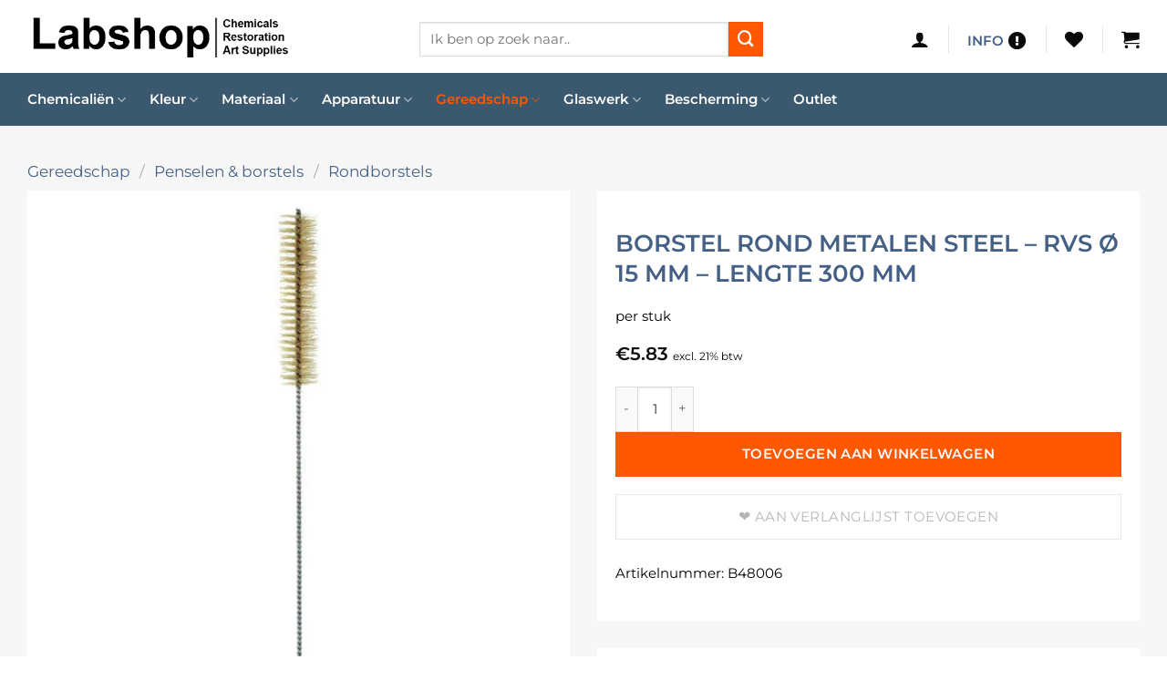

--- FILE ---
content_type: text/html; charset=UTF-8
request_url: https://www.labshop.nl/borstel-rond-metalen-steel-rvs-o-15-mm-lengte-300-mm/
body_size: 138467
content:
<!DOCTYPE html>
<!--[if IE 9 ]> <html lang="nl-NL" class="ie9 loading-site no-js"> <![endif]-->
<!--[if IE 8 ]> <html lang="nl-NL" class="ie8 loading-site no-js"> <![endif]-->
<!--[if (gte IE 9)|!(IE)]><!--><html lang="nl-NL" class="loading-site no-js"> <!--<![endif]-->
<head> <script type="text/javascript">
/* <![CDATA[ */
var gform;gform||(document.addEventListener("gform_main_scripts_loaded",function(){gform.scriptsLoaded=!0}),document.addEventListener("gform/theme/scripts_loaded",function(){gform.themeScriptsLoaded=!0}),window.addEventListener("DOMContentLoaded",function(){gform.domLoaded=!0}),gform={domLoaded:!1,scriptsLoaded:!1,themeScriptsLoaded:!1,isFormEditor:()=>"function"==typeof InitializeEditor,callIfLoaded:function(o){return!(!gform.domLoaded||!gform.scriptsLoaded||!gform.themeScriptsLoaded&&!gform.isFormEditor()||(gform.isFormEditor()&&console.warn("The use of gform.initializeOnLoaded() is deprecated in the form editor context and will be removed in Gravity Forms 3.1."),o(),0))},initializeOnLoaded:function(o){gform.callIfLoaded(o)||(document.addEventListener("gform_main_scripts_loaded",()=>{gform.scriptsLoaded=!0,gform.callIfLoaded(o)}),document.addEventListener("gform/theme/scripts_loaded",()=>{gform.themeScriptsLoaded=!0,gform.callIfLoaded(o)}),window.addEventListener("DOMContentLoaded",()=>{gform.domLoaded=!0,gform.callIfLoaded(o)}))},hooks:{action:{},filter:{}},addAction:function(o,r,e,t){gform.addHook("action",o,r,e,t)},addFilter:function(o,r,e,t){gform.addHook("filter",o,r,e,t)},doAction:function(o){gform.doHook("action",o,arguments)},applyFilters:function(o){return gform.doHook("filter",o,arguments)},removeAction:function(o,r){gform.removeHook("action",o,r)},removeFilter:function(o,r,e){gform.removeHook("filter",o,r,e)},addHook:function(o,r,e,t,n){null==gform.hooks[o][r]&&(gform.hooks[o][r]=[]);var d=gform.hooks[o][r];null==n&&(n=r+"_"+d.length),gform.hooks[o][r].push({tag:n,callable:e,priority:t=null==t?10:t})},doHook:function(r,o,e){var t;if(e=Array.prototype.slice.call(e,1),null!=gform.hooks[r][o]&&((o=gform.hooks[r][o]).sort(function(o,r){return o.priority-r.priority}),o.forEach(function(o){"function"!=typeof(t=o.callable)&&(t=window[t]),"action"==r?t.apply(null,e):e[0]=t.apply(null,e)})),"filter"==r)return e[0]},removeHook:function(o,r,t,n){var e;null!=gform.hooks[o][r]&&(e=(e=gform.hooks[o][r]).filter(function(o,r,e){return!!(null!=n&&n!=o.tag||null!=t&&t!=o.priority)}),gform.hooks[o][r]=e)}});
/* ]]> */
</script>
<meta charset="UTF-8" /><script>if(navigator.userAgent.match(/MSIE|Internet Explorer/i)||navigator.userAgent.match(/Trident\/7\..*?rv:11/i)){var href=document.location.href;if(!href.match(/[?&]nowprocket/)){if(href.indexOf("?")==-1){if(href.indexOf("#")==-1){document.location.href=href+"?nowprocket=1"}else{document.location.href=href.replace("#","?nowprocket=1#")}}else{if(href.indexOf("#")==-1){document.location.href=href+"&nowprocket=1"}else{document.location.href=href.replace("#","&nowprocket=1#")}}}}</script><script>(()=>{class RocketLazyLoadScripts{constructor(){this.v="2.0.4",this.userEvents=["keydown","keyup","mousedown","mouseup","mousemove","mouseover","mouseout","touchmove","touchstart","touchend","touchcancel","wheel","click","dblclick","input"],this.attributeEvents=["onblur","onclick","oncontextmenu","ondblclick","onfocus","onmousedown","onmouseenter","onmouseleave","onmousemove","onmouseout","onmouseover","onmouseup","onmousewheel","onscroll","onsubmit"]}async t(){this.i(),this.o(),/iP(ad|hone)/.test(navigator.userAgent)&&this.h(),this.u(),this.l(this),this.m(),this.k(this),this.p(this),this._(),await Promise.all([this.R(),this.L()]),this.lastBreath=Date.now(),this.S(this),this.P(),this.D(),this.O(),this.M(),await this.C(this.delayedScripts.normal),await this.C(this.delayedScripts.defer),await this.C(this.delayedScripts.async),await this.T(),await this.F(),await this.j(),await this.A(),window.dispatchEvent(new Event("rocket-allScriptsLoaded")),this.everythingLoaded=!0,this.lastTouchEnd&&await new Promise(t=>setTimeout(t,500-Date.now()+this.lastTouchEnd)),this.I(),this.H(),this.U(),this.W()}i(){this.CSPIssue=sessionStorage.getItem("rocketCSPIssue"),document.addEventListener("securitypolicyviolation",t=>{this.CSPIssue||"script-src-elem"!==t.violatedDirective||"data"!==t.blockedURI||(this.CSPIssue=!0,sessionStorage.setItem("rocketCSPIssue",!0))},{isRocket:!0})}o(){window.addEventListener("pageshow",t=>{this.persisted=t.persisted,this.realWindowLoadedFired=!0},{isRocket:!0}),window.addEventListener("pagehide",()=>{this.onFirstUserAction=null},{isRocket:!0})}h(){let t;function e(e){t=e}window.addEventListener("touchstart",e,{isRocket:!0}),window.addEventListener("touchend",function i(o){o.changedTouches[0]&&t.changedTouches[0]&&Math.abs(o.changedTouches[0].pageX-t.changedTouches[0].pageX)<10&&Math.abs(o.changedTouches[0].pageY-t.changedTouches[0].pageY)<10&&o.timeStamp-t.timeStamp<200&&(window.removeEventListener("touchstart",e,{isRocket:!0}),window.removeEventListener("touchend",i,{isRocket:!0}),"INPUT"===o.target.tagName&&"text"===o.target.type||(o.target.dispatchEvent(new TouchEvent("touchend",{target:o.target,bubbles:!0})),o.target.dispatchEvent(new MouseEvent("mouseover",{target:o.target,bubbles:!0})),o.target.dispatchEvent(new PointerEvent("click",{target:o.target,bubbles:!0,cancelable:!0,detail:1,clientX:o.changedTouches[0].clientX,clientY:o.changedTouches[0].clientY})),event.preventDefault()))},{isRocket:!0})}q(t){this.userActionTriggered||("mousemove"!==t.type||this.firstMousemoveIgnored?"keyup"===t.type||"mouseover"===t.type||"mouseout"===t.type||(this.userActionTriggered=!0,this.onFirstUserAction&&this.onFirstUserAction()):this.firstMousemoveIgnored=!0),"click"===t.type&&t.preventDefault(),t.stopPropagation(),t.stopImmediatePropagation(),"touchstart"===this.lastEvent&&"touchend"===t.type&&(this.lastTouchEnd=Date.now()),"click"===t.type&&(this.lastTouchEnd=0),this.lastEvent=t.type,t.composedPath&&t.composedPath()[0].getRootNode()instanceof ShadowRoot&&(t.rocketTarget=t.composedPath()[0]),this.savedUserEvents.push(t)}u(){this.savedUserEvents=[],this.userEventHandler=this.q.bind(this),this.userEvents.forEach(t=>window.addEventListener(t,this.userEventHandler,{passive:!1,isRocket:!0})),document.addEventListener("visibilitychange",this.userEventHandler,{isRocket:!0})}U(){this.userEvents.forEach(t=>window.removeEventListener(t,this.userEventHandler,{passive:!1,isRocket:!0})),document.removeEventListener("visibilitychange",this.userEventHandler,{isRocket:!0}),this.savedUserEvents.forEach(t=>{(t.rocketTarget||t.target).dispatchEvent(new window[t.constructor.name](t.type,t))})}m(){const t="return false",e=Array.from(this.attributeEvents,t=>"data-rocket-"+t),i="["+this.attributeEvents.join("],[")+"]",o="[data-rocket-"+this.attributeEvents.join("],[data-rocket-")+"]",s=(e,i,o)=>{o&&o!==t&&(e.setAttribute("data-rocket-"+i,o),e["rocket"+i]=new Function("event",o),e.setAttribute(i,t))};new MutationObserver(t=>{for(const n of t)"attributes"===n.type&&(n.attributeName.startsWith("data-rocket-")||this.everythingLoaded?n.attributeName.startsWith("data-rocket-")&&this.everythingLoaded&&this.N(n.target,n.attributeName.substring(12)):s(n.target,n.attributeName,n.target.getAttribute(n.attributeName))),"childList"===n.type&&n.addedNodes.forEach(t=>{if(t.nodeType===Node.ELEMENT_NODE)if(this.everythingLoaded)for(const i of[t,...t.querySelectorAll(o)])for(const t of i.getAttributeNames())e.includes(t)&&this.N(i,t.substring(12));else for(const e of[t,...t.querySelectorAll(i)])for(const t of e.getAttributeNames())this.attributeEvents.includes(t)&&s(e,t,e.getAttribute(t))})}).observe(document,{subtree:!0,childList:!0,attributeFilter:[...this.attributeEvents,...e]})}I(){this.attributeEvents.forEach(t=>{document.querySelectorAll("[data-rocket-"+t+"]").forEach(e=>{this.N(e,t)})})}N(t,e){const i=t.getAttribute("data-rocket-"+e);i&&(t.setAttribute(e,i),t.removeAttribute("data-rocket-"+e))}k(t){Object.defineProperty(HTMLElement.prototype,"onclick",{get(){return this.rocketonclick||null},set(e){this.rocketonclick=e,this.setAttribute(t.everythingLoaded?"onclick":"data-rocket-onclick","this.rocketonclick(event)")}})}S(t){function e(e,i){let o=e[i];e[i]=null,Object.defineProperty(e,i,{get:()=>o,set(s){t.everythingLoaded?o=s:e["rocket"+i]=o=s}})}e(document,"onreadystatechange"),e(window,"onload"),e(window,"onpageshow");try{Object.defineProperty(document,"readyState",{get:()=>t.rocketReadyState,set(e){t.rocketReadyState=e},configurable:!0}),document.readyState="loading"}catch(t){console.log("WPRocket DJE readyState conflict, bypassing")}}l(t){this.originalAddEventListener=EventTarget.prototype.addEventListener,this.originalRemoveEventListener=EventTarget.prototype.removeEventListener,this.savedEventListeners=[],EventTarget.prototype.addEventListener=function(e,i,o){o&&o.isRocket||!t.B(e,this)&&!t.userEvents.includes(e)||t.B(e,this)&&!t.userActionTriggered||e.startsWith("rocket-")||t.everythingLoaded?t.originalAddEventListener.call(this,e,i,o):(t.savedEventListeners.push({target:this,remove:!1,type:e,func:i,options:o}),"mouseenter"!==e&&"mouseleave"!==e||t.originalAddEventListener.call(this,e,t.savedUserEvents.push,o))},EventTarget.prototype.removeEventListener=function(e,i,o){o&&o.isRocket||!t.B(e,this)&&!t.userEvents.includes(e)||t.B(e,this)&&!t.userActionTriggered||e.startsWith("rocket-")||t.everythingLoaded?t.originalRemoveEventListener.call(this,e,i,o):t.savedEventListeners.push({target:this,remove:!0,type:e,func:i,options:o})}}J(t,e){this.savedEventListeners=this.savedEventListeners.filter(i=>{let o=i.type,s=i.target||window;return e!==o||t!==s||(this.B(o,s)&&(i.type="rocket-"+o),this.$(i),!1)})}H(){EventTarget.prototype.addEventListener=this.originalAddEventListener,EventTarget.prototype.removeEventListener=this.originalRemoveEventListener,this.savedEventListeners.forEach(t=>this.$(t))}$(t){t.remove?this.originalRemoveEventListener.call(t.target,t.type,t.func,t.options):this.originalAddEventListener.call(t.target,t.type,t.func,t.options)}p(t){let e;function i(e){return t.everythingLoaded?e:e.split(" ").map(t=>"load"===t||t.startsWith("load.")?"rocket-jquery-load":t).join(" ")}function o(o){function s(e){const s=o.fn[e];o.fn[e]=o.fn.init.prototype[e]=function(){return this[0]===window&&t.userActionTriggered&&("string"==typeof arguments[0]||arguments[0]instanceof String?arguments[0]=i(arguments[0]):"object"==typeof arguments[0]&&Object.keys(arguments[0]).forEach(t=>{const e=arguments[0][t];delete arguments[0][t],arguments[0][i(t)]=e})),s.apply(this,arguments),this}}if(o&&o.fn&&!t.allJQueries.includes(o)){const e={DOMContentLoaded:[],"rocket-DOMContentLoaded":[]};for(const t in e)document.addEventListener(t,()=>{e[t].forEach(t=>t())},{isRocket:!0});o.fn.ready=o.fn.init.prototype.ready=function(i){function s(){parseInt(o.fn.jquery)>2?setTimeout(()=>i.bind(document)(o)):i.bind(document)(o)}return"function"==typeof i&&(t.realDomReadyFired?!t.userActionTriggered||t.fauxDomReadyFired?s():e["rocket-DOMContentLoaded"].push(s):e.DOMContentLoaded.push(s)),o([])},s("on"),s("one"),s("off"),t.allJQueries.push(o)}e=o}t.allJQueries=[],o(window.jQuery),Object.defineProperty(window,"jQuery",{get:()=>e,set(t){o(t)}})}P(){const t=new Map;document.write=document.writeln=function(e){const i=document.currentScript,o=document.createRange(),s=i.parentElement;let n=t.get(i);void 0===n&&(n=i.nextSibling,t.set(i,n));const c=document.createDocumentFragment();o.setStart(c,0),c.appendChild(o.createContextualFragment(e)),s.insertBefore(c,n)}}async R(){return new Promise(t=>{this.userActionTriggered?t():this.onFirstUserAction=t})}async L(){return new Promise(t=>{document.addEventListener("DOMContentLoaded",()=>{this.realDomReadyFired=!0,t()},{isRocket:!0})})}async j(){return this.realWindowLoadedFired?Promise.resolve():new Promise(t=>{window.addEventListener("load",t,{isRocket:!0})})}M(){this.pendingScripts=[];this.scriptsMutationObserver=new MutationObserver(t=>{for(const e of t)e.addedNodes.forEach(t=>{"SCRIPT"!==t.tagName||t.noModule||t.isWPRocket||this.pendingScripts.push({script:t,promise:new Promise(e=>{const i=()=>{const i=this.pendingScripts.findIndex(e=>e.script===t);i>=0&&this.pendingScripts.splice(i,1),e()};t.addEventListener("load",i,{isRocket:!0}),t.addEventListener("error",i,{isRocket:!0}),setTimeout(i,1e3)})})})}),this.scriptsMutationObserver.observe(document,{childList:!0,subtree:!0})}async F(){await this.X(),this.pendingScripts.length?(await this.pendingScripts[0].promise,await this.F()):this.scriptsMutationObserver.disconnect()}D(){this.delayedScripts={normal:[],async:[],defer:[]},document.querySelectorAll("script[type$=rocketlazyloadscript]").forEach(t=>{t.hasAttribute("data-rocket-src")?t.hasAttribute("async")&&!1!==t.async?this.delayedScripts.async.push(t):t.hasAttribute("defer")&&!1!==t.defer||"module"===t.getAttribute("data-rocket-type")?this.delayedScripts.defer.push(t):this.delayedScripts.normal.push(t):this.delayedScripts.normal.push(t)})}async _(){await this.L();let t=[];document.querySelectorAll("script[type$=rocketlazyloadscript][data-rocket-src]").forEach(e=>{let i=e.getAttribute("data-rocket-src");if(i&&!i.startsWith("data:")){i.startsWith("//")&&(i=location.protocol+i);try{const o=new URL(i).origin;o!==location.origin&&t.push({src:o,crossOrigin:e.crossOrigin||"module"===e.getAttribute("data-rocket-type")})}catch(t){}}}),t=[...new Map(t.map(t=>[JSON.stringify(t),t])).values()],this.Y(t,"preconnect")}async G(t){if(await this.K(),!0!==t.noModule||!("noModule"in HTMLScriptElement.prototype))return new Promise(e=>{let i;function o(){(i||t).setAttribute("data-rocket-status","executed"),e()}try{if(navigator.userAgent.includes("Firefox/")||""===navigator.vendor||this.CSPIssue)i=document.createElement("script"),[...t.attributes].forEach(t=>{let e=t.nodeName;"type"!==e&&("data-rocket-type"===e&&(e="type"),"data-rocket-src"===e&&(e="src"),i.setAttribute(e,t.nodeValue))}),t.text&&(i.text=t.text),t.nonce&&(i.nonce=t.nonce),i.hasAttribute("src")?(i.addEventListener("load",o,{isRocket:!0}),i.addEventListener("error",()=>{i.setAttribute("data-rocket-status","failed-network"),e()},{isRocket:!0}),setTimeout(()=>{i.isConnected||e()},1)):(i.text=t.text,o()),i.isWPRocket=!0,t.parentNode.replaceChild(i,t);else{const i=t.getAttribute("data-rocket-type"),s=t.getAttribute("data-rocket-src");i?(t.type=i,t.removeAttribute("data-rocket-type")):t.removeAttribute("type"),t.addEventListener("load",o,{isRocket:!0}),t.addEventListener("error",i=>{this.CSPIssue&&i.target.src.startsWith("data:")?(console.log("WPRocket: CSP fallback activated"),t.removeAttribute("src"),this.G(t).then(e)):(t.setAttribute("data-rocket-status","failed-network"),e())},{isRocket:!0}),s?(t.fetchPriority="high",t.removeAttribute("data-rocket-src"),t.src=s):t.src="data:text/javascript;base64,"+window.btoa(unescape(encodeURIComponent(t.text)))}}catch(i){t.setAttribute("data-rocket-status","failed-transform"),e()}});t.setAttribute("data-rocket-status","skipped")}async C(t){const e=t.shift();return e?(e.isConnected&&await this.G(e),this.C(t)):Promise.resolve()}O(){this.Y([...this.delayedScripts.normal,...this.delayedScripts.defer,...this.delayedScripts.async],"preload")}Y(t,e){this.trash=this.trash||[];let i=!0;var o=document.createDocumentFragment();t.forEach(t=>{const s=t.getAttribute&&t.getAttribute("data-rocket-src")||t.src;if(s&&!s.startsWith("data:")){const n=document.createElement("link");n.href=s,n.rel=e,"preconnect"!==e&&(n.as="script",n.fetchPriority=i?"high":"low"),t.getAttribute&&"module"===t.getAttribute("data-rocket-type")&&(n.crossOrigin=!0),t.crossOrigin&&(n.crossOrigin=t.crossOrigin),t.integrity&&(n.integrity=t.integrity),t.nonce&&(n.nonce=t.nonce),o.appendChild(n),this.trash.push(n),i=!1}}),document.head.appendChild(o)}W(){this.trash.forEach(t=>t.remove())}async T(){try{document.readyState="interactive"}catch(t){}this.fauxDomReadyFired=!0;try{await this.K(),this.J(document,"readystatechange"),document.dispatchEvent(new Event("rocket-readystatechange")),await this.K(),document.rocketonreadystatechange&&document.rocketonreadystatechange(),await this.K(),this.J(document,"DOMContentLoaded"),document.dispatchEvent(new Event("rocket-DOMContentLoaded")),await this.K(),this.J(window,"DOMContentLoaded"),window.dispatchEvent(new Event("rocket-DOMContentLoaded"))}catch(t){console.error(t)}}async A(){try{document.readyState="complete"}catch(t){}try{await this.K(),this.J(document,"readystatechange"),document.dispatchEvent(new Event("rocket-readystatechange")),await this.K(),document.rocketonreadystatechange&&document.rocketonreadystatechange(),await this.K(),this.J(window,"load"),window.dispatchEvent(new Event("rocket-load")),await this.K(),window.rocketonload&&window.rocketonload(),await this.K(),this.allJQueries.forEach(t=>t(window).trigger("rocket-jquery-load")),await this.K(),this.J(window,"pageshow");const t=new Event("rocket-pageshow");t.persisted=this.persisted,window.dispatchEvent(t),await this.K(),window.rocketonpageshow&&window.rocketonpageshow({persisted:this.persisted})}catch(t){console.error(t)}}async K(){Date.now()-this.lastBreath>45&&(await this.X(),this.lastBreath=Date.now())}async X(){return document.hidden?new Promise(t=>setTimeout(t)):new Promise(t=>requestAnimationFrame(t))}B(t,e){return e===document&&"readystatechange"===t||(e===document&&"DOMContentLoaded"===t||(e===window&&"DOMContentLoaded"===t||(e===window&&"load"===t||e===window&&"pageshow"===t)))}static run(){(new RocketLazyLoadScripts).t()}}RocketLazyLoadScripts.run()})();</script>
<!-- Google Tag Manager -->
<script type="rocketlazyloadscript">(function(w,d,s,l,i){w[l]=w[l]||[];w[l].push({'gtm.start':
new Date().getTime(),event:'gtm.js'});var f=d.getElementsByTagName(s)[0],
j=d.createElement(s),dl=l!='dataLayer'?'&l='+l:'';j.async=true;j.src=
'https://www.googletagmanager.com/gtm.js?id='+i+dl;f.parentNode.insertBefore(j,f);
})(window,document,'script','dataLayer','GTM-PH3KBCF');</script>
<!-- End Google Tag Manager -->
	
	<meta name="viewport" content="width=device-width, initial-scale=1.0, maximum-scale=1.0, user-scalable=no" />

	<link rel="profile" href="https://gmpg.org/xfn/11" />
	<link rel="pingback" href="https://www.labshop.nl/xmlrpc.php" />

					<script type="rocketlazyloadscript">document.documentElement.className = document.documentElement.className + ' yes-js js_active js'</script>
			<script type="rocketlazyloadscript">(function(html){html.className = html.className.replace(/\bno-js\b/,'js')})(document.documentElement);</script>
<meta name='robots' content='index, follow, max-image-preview:large, max-snippet:-1, max-video-preview:-1' />
	<style></style>
	
<!-- Google Tag Manager for WordPress by gtm4wp.com -->
<script data-cfasync="false" data-pagespeed-no-defer>
	var gtm4wp_datalayer_name = "dataLayer";
	var dataLayer = dataLayer || [];
	const gtm4wp_use_sku_instead = 1;
	const gtm4wp_currency = 'EUR';
	const gtm4wp_product_per_impression = 10;
	const gtm4wp_clear_ecommerce = false;
	const gtm4wp_datalayer_max_timeout = 2000;
</script>
<!-- End Google Tag Manager for WordPress by gtm4wp.com --><meta name="viewport" content="width=device-width, initial-scale=1" />
	<!-- This site is optimized with the Yoast SEO plugin v26.6 - https://yoast.com/wordpress/plugins/seo/ -->
	<title>Borstel rond metalen steel - RVS Ø 15 MM - lengte 300 MM - Labshop</title>
<link data-rocket-prefetch href="https://www.gstatic.com" rel="dns-prefetch">
<link data-rocket-prefetch href="https://cdn.doofinder.com" rel="dns-prefetch">
<link data-rocket-prefetch href="https://www.googletagmanager.com" rel="dns-prefetch">
<link data-rocket-prefetch href="https://dashboard.webwinkelkeur.nl" rel="dns-prefetch">
<link data-rocket-prefetch href="https://use.fontawesome.com" rel="dns-prefetch">
<link data-rocket-prefetch href="https://fonts.googleapis.com" rel="dns-prefetch">
<link data-rocket-prefetch href="https://static.klaviyo.com" rel="dns-prefetch">
<link data-rocket-prefetch href="https://static-tracking.klaviyo.com" rel="dns-prefetch">
<link data-rocket-prefetch href="https://eu1-search.doofinder.com" rel="dns-prefetch">
<link data-rocket-prefetch href="https://www.google.com" rel="dns-prefetch">
<link data-rocket-preload as="style" href="https://fonts.googleapis.com/css?family=Montserrat%3Aregular%2C600%2Cregular%2C600%7CDancing%20Script%3Aregular%2Cregular&#038;display=swap" rel="preload">
<link href="https://fonts.googleapis.com/css?family=Montserrat%3Aregular%2C600%2Cregular%2C600%7CDancing%20Script%3Aregular%2Cregular&#038;display=swap" media="print" onload="this.media=&#039;all&#039;" rel="stylesheet">
<style id="wpr-usedcss">img:is([sizes=auto i],[sizes^="auto," i]){contain-intrinsic-size:3000px 1500px}:root{--wp-admin-theme-color:#007cba;--wp-admin-theme-color--rgb:0,124,186;--wp-admin-theme-color-darker-10:#006ba1;--wp-admin-theme-color-darker-10--rgb:0,107,161;--wp-admin-theme-color-darker-20:#005a87;--wp-admin-theme-color-darker-20--rgb:0,90,135;--wp-admin-border-width-focus:2px;--wp-block-synced-color:#7a00df;--wp-block-synced-color--rgb:122,0,223;--wp-bound-block-color:var(--wp-block-synced-color)}@media (min-resolution:192dpi){:root{--wp-admin-border-width-focus:1.5px}}:root{--wp--preset--font-size--normal:16px;--wp--preset--font-size--huge:42px}.screen-reader-text{border:0;clip-path:inset(50%);height:1px;margin:-1px;overflow:hidden;padding:0;position:absolute;width:1px;word-wrap:normal!important}.screen-reader-text:focus{background-color:#ddd;clip-path:none;color:#444;display:block;font-size:1em;height:auto;left:5px;line-height:normal;padding:15px 23px 14px;text-decoration:none;top:5px;width:auto;z-index:100000}html :where(.has-border-color){border-style:solid}html :where([style*=border-top-color]){border-top-style:solid}html :where([style*=border-right-color]){border-right-style:solid}html :where([style*=border-bottom-color]){border-bottom-style:solid}html :where([style*=border-left-color]){border-left-style:solid}html :where([style*=border-width]){border-style:solid}html :where([style*=border-top-width]){border-top-style:solid}html :where([style*=border-right-width]){border-right-style:solid}html :where([style*=border-bottom-width]){border-bottom-style:solid}html :where([style*=border-left-width]){border-left-style:solid}html :where(img[class*=wp-image-]){height:auto;max-width:100%}:where(figure){margin:0 0 1em}html :where(.is-position-sticky){--wp-admin--admin-bar--position-offset:var(--wp-admin--admin-bar--height,0px)}@media screen and (max-width:600px){html :where(.is-position-sticky){--wp-admin--admin-bar--position-offset:0px}}#cookie-law-info-bar{font-size:15px;margin:0 auto;padding:12px 10px;position:absolute;text-align:center;box-sizing:border-box;width:100%;z-index:9999;display:none;left:0;font-weight:300;box-shadow:0 -1px 10px 0 rgba(172,171,171,.3)}#cookie-law-info-again{font-size:10pt;margin:0;padding:5px 10px;text-align:center;z-index:9999;cursor:pointer;box-shadow:#161616 2px 2px 5px 2px}#cookie-law-info-bar span{vertical-align:middle}.cli-plugin-button,.cli-plugin-button:visited{display:inline-block;padding:9px 12px;color:#fff;text-decoration:none;position:relative;cursor:pointer;margin-left:5px;text-decoration:none}.cli-plugin-main-link{margin-left:0;font-weight:550;text-decoration:underline}.cli-plugin-button:hover{background-color:#111;color:#fff;text-decoration:none}.small.cli-plugin-button,.small.cli-plugin-button:visited{font-size:11px}.cli-plugin-button,.cli-plugin-button:visited,.medium.cli-plugin-button,.medium.cli-plugin-button:visited{font-size:13px;font-weight:400;line-height:1}.large.cli-plugin-button,.large.cli-plugin-button:visited{font-size:14px;padding:8px 14px 9px}.green.cli-plugin-button,.green.cli-plugin-button:visited{background-color:#91bd09}.green.cli-plugin-button:hover{background-color:#749a02}.red.cli-plugin-button,.red.cli-plugin-button:visited{background-color:#e62727}.red.cli-plugin-button:hover{background-color:#cf2525}.orange.cli-plugin-button,.orange.cli-plugin-button:visited{background-color:#ff5c00}.orange.cli-plugin-button:hover{background-color:#d45500}.cli-plugin-button{margin-top:5px}.cli-bar-popup{-moz-background-clip:padding;-webkit-background-clip:padding;background-clip:padding-box;-webkit-border-radius:30px;-moz-border-radius:30px;border-radius:30px;padding:20px}.cli-plugin-main-link.cli-plugin-button{text-decoration:none}.cli-plugin-main-link.cli-plugin-button{margin-left:5px}.cli-modal-backdrop{position:fixed;top:0;right:0;bottom:0;left:0;z-index:1040;background-color:#000;display:none}.cli-modal-backdrop.cli-show{opacity:.5;display:block}.cli-modal.cli-show{display:block}.cli-modal .cli-modal-dialog{position:relative;width:auto;margin:.5rem;pointer-events:none;font-family:-apple-system,BlinkMacSystemFont,"Segoe UI",Roboto,"Helvetica Neue",Arial,sans-serif,"Apple Color Emoji","Segoe UI Emoji","Segoe UI Symbol";font-size:1rem;font-weight:400;line-height:1.5;color:#212529;text-align:left;display:-ms-flexbox;display:flex;-ms-flex-align:center;align-items:center;min-height:calc(100% - (.5rem * 2))}@media (min-width:992px){.cli-modal .cli-modal-dialog{max-width:900px}}.cli-modal-content{position:relative;display:-ms-flexbox;display:flex;-ms-flex-direction:column;flex-direction:column;width:100%;pointer-events:auto;background-color:#fff;background-clip:padding-box;border-radius:.3rem;outline:0}.cli-modal .cli-modal-close{position:absolute;right:10px;top:10px;z-index:1;padding:0;background-color:transparent!important;border:0;-webkit-appearance:none;font-size:1.5rem;font-weight:700;line-height:1;color:#000;text-shadow:0 1px 0 #fff}.cli-fade{transition:opacity .15s linear}.cli-tab-content{width:100%;padding:30px}.cli-container-fluid{padding-right:15px;padding-left:15px;margin-right:auto;margin-left:auto}.cli-row{display:-ms-flexbox;display:flex;-ms-flex-wrap:wrap;flex-wrap:wrap;margin-right:-15px;margin-left:-15px}.cli-align-items-stretch{-ms-flex-align:stretch!important;align-items:stretch!important}.cli-px-0{padding-left:0;padding-right:0}.cli-btn{cursor:pointer;font-size:14px;display:inline-block;font-weight:400;text-align:center;white-space:nowrap;vertical-align:middle;-webkit-user-select:none;-moz-user-select:none;-ms-user-select:none;user-select:none;border:1px solid transparent;padding:.5rem 1.25rem;line-height:1;border-radius:.25rem;transition:all .15s ease-in-out}.cli-btn:hover{opacity:.8}.cli-btn:focus{outline:0}.cli-modal-backdrop.cli-show{opacity:.8}.cli-modal-open{overflow:hidden}.cli-barmodal-open{overflow:hidden}.cli-modal-open .cli-modal{overflow-x:hidden;overflow-y:auto}.cli-modal.cli-fade .cli-modal-dialog{transition:-webkit-transform .3s ease-out;transition:transform .3s ease-out;transition:transform .3s ease-out,-webkit-transform .3s ease-out;-webkit-transform:translate(0,-25%);transform:translate(0,-25%)}.cli-modal.cli-show .cli-modal-dialog{-webkit-transform:translate(0,0);transform:translate(0,0)}.cli-modal-backdrop{position:fixed;top:0;right:0;bottom:0;left:0;z-index:1040;background-color:#000;-webkit-transform:scale(0);transform:scale(0);transition:opacity ease-in-out .5s}.cli-modal-backdrop.cli-fade{opacity:0}.cli-modal-backdrop.cli-show{opacity:.5;-webkit-transform:scale(1);transform:scale(1)}.cli-modal{position:fixed;top:0;right:0;bottom:0;left:0;z-index:99999;transform:scale(0);overflow:hidden;outline:0;display:none}.cli-modal a{text-decoration:none}.cli-modal .cli-modal-dialog{position:relative;width:auto;margin:.5rem;pointer-events:none;font-family:inherit;font-size:1rem;font-weight:400;line-height:1.5;color:#212529;text-align:left;display:-ms-flexbox;display:flex;-ms-flex-align:center;align-items:center;min-height:calc(100% - (.5rem * 2))}@media (min-width:576px){.cli-modal .cli-modal-dialog{max-width:500px;margin:1.75rem auto;min-height:calc(100% - (1.75rem * 2))}}.cli-modal-content{position:relative;display:-ms-flexbox;display:flex;-ms-flex-direction:column;flex-direction:column;width:100%;pointer-events:auto;background-color:#fff;background-clip:padding-box;border-radius:.2rem;box-sizing:border-box;outline:0}.cli-modal .row{margin:0 -15px}.cli-modal .cli-modal-close:focus{outline:0}.cli-tab-content{background:#fff}.cli-tab-content{width:100%;padding:5px 30px 5px 5px;box-sizing:border-box}@media (max-width:767px){.cli-tab-content{padding:30px 10px}}.cli-tab-content p{color:#343438;font-size:14px;margin-top:0}.cli-tab-content h4{font-size:20px;margin-bottom:1.5rem;margin-top:0;font-family:inherit;font-weight:500;line-height:1.2;color:inherit}#cookie-law-info-bar .cli-tab-content{background:0 0}#cookie-law-info-bar .cli-nav-link,#cookie-law-info-bar .cli-tab-container p,#cookie-law-info-bar span.cli-necessary-caption{color:inherit}#cookie-law-info-bar .cli-tab-header a:before{border-right:1px solid currentColor;border-bottom:1px solid currentColor}#cookie-law-info-bar .cli-row{margin-top:20px}#cookie-law-info-bar .cli-tab-content h4{margin-bottom:.5rem}#cookie-law-info-bar .cli-tab-container{display:none;text-align:left}.cli-tab-footer .cli-btn{background-color:#00acad;padding:10px 15px;text-decoration:none}.cli-tab-footer .wt-cli-privacy-accept-btn{background-color:#61a229;color:#fff;border-radius:0}.cli-tab-footer{width:100%;text-align:right;padding:20px 0}.cli-col-12{width:100%}.cli-tab-header{display:flex;justify-content:space-between}.cli-tab-header a:before{width:10px;height:2px;left:0;top:calc(50% - 1px)}.cli-tab-header a:after{width:2px;height:10px;left:4px;top:calc(50% - 5px);-webkit-transform:none;transform:none}.cli-tab-header a:before{width:7px;height:7px;border-right:1px solid #4a6e78;border-bottom:1px solid #4a6e78;content:" ";transform:rotate(-45deg);-webkit-transition:.2s ease-in-out;-moz-transition:.2s ease-in-out;transition:all .2s ease-in-out;margin-right:10px}.cli-tab-header a.cli-nav-link{position:relative;display:flex;align-items:center;font-size:14px;color:#000;text-transform:capitalize}.cli-tab-header.cli-tab-active .cli-nav-link:before{transform:rotate(45deg);-webkit-transition:.2s ease-in-out;-moz-transition:.2s ease-in-out;transition:all .2s ease-in-out}.cli-tab-header{border-radius:5px;padding:12px 15px;cursor:pointer;transition:background-color .2s ease-out .3s,color .2s ease-out 0s;background-color:#f2f2f2}.cli-modal .cli-modal-close{position:absolute;right:0;top:0;z-index:1;-webkit-appearance:none;width:40px;height:40px;padding:0;border-radius:50%;padding:10px;background:0 0;border:none;min-width:40px}.cli-tab-container h1,.cli-tab-container h4{font-family:inherit;font-size:16px;margin-bottom:15px;margin:10px 0}#cliSettingsPopup .cli-tab-section-container{padding-top:12px}.cli-privacy-content-text,.cli-tab-container p{font-size:14px;line-height:1.4;margin-top:0;padding:0;color:#000}.cli-tab-content{display:none}.cli-tab-section .cli-tab-content{padding:10px 20px 5px}.cli-tab-section{margin-top:5px}@media (min-width:992px){.cli-modal .cli-modal-dialog{max-width:645px}}.cli-privacy-overview:not(.cli-collapsed) .cli-privacy-content{max-height:60px;transition:max-height .15s ease-out;overflow:hidden}a.cli-privacy-readmore{font-size:12px;margin-top:12px;display:inline-block;padding-bottom:0;cursor:pointer;color:#000;text-decoration:underline}.cli-modal-footer{position:relative}a.cli-privacy-readmore:before{content:attr(data-readmore-text)}.cli-collapsed a.cli-privacy-readmore:before{content:attr(data-readless-text)}.cli-collapsed .cli-privacy-content{transition:max-height .25s ease-in}.cli-privacy-content p{margin-bottom:0}.cli-modal-close svg{fill:#000}span.cli-necessary-caption{color:#000;font-size:12px}#cookie-law-info-bar .cli-privacy-overview{display:none}.cli-tab-container .cli-row{max-height:500px;overflow-y:auto}.cli-modal.cli-blowup.cli-out{z-index:-1}.cli-modal.cli-blowup{z-index:999999;transform:scale(1)}.cli-modal.cli-blowup .cli-modal-dialog{animation:.5s cubic-bezier(.165,.84,.44,1) forwards blowUpModal}.cli-modal.cli-blowup.cli-out .cli-modal-dialog{animation:.5s cubic-bezier(.165,.84,.44,1) forwards blowUpModalTwo}@keyframes blowUpModal{0%{transform:scale(0)}100%{transform:scale(1)}}@keyframes blowUpModalTwo{0%{transform:scale(1);opacity:1}50%{transform:scale(.5);opacity:0}100%{transform:scale(0);opacity:0}}.cli_settings_button{cursor:pointer}.wt-cli-sr-only{display:none;font-size:16px}a.wt-cli-element.cli_cookie_close_button{text-decoration:none;color:#333;font-size:22px;line-height:22px;cursor:pointer;position:absolute;right:10px;top:5px}.cli-bar-container{float:none;margin:0 auto;display:-webkit-box;display:-moz-box;display:-ms-flexbox;display:-webkit-flex;display:flex;justify-content:space-between;-webkit-box-align:center;-moz-box-align:center;-ms-flex-align:center;-webkit-align-items:center;align-items:center}#cookie-law-info-bar[data-cli-type=popup] .cli-bar-container,#cookie-law-info-bar[data-cli-type=widget] .cli-bar-container{display:block}.wt-cli-necessary-checkbox{display:none!important}.wt-cli-privacy-overview-actions{padding-bottom:0}.wt-cli-cookie-description{font-size:14px;line-height:1.4;margin-top:0;padding:0;color:#000}@font-face{font-display:swap;font-family:dashicons;src:url("https://www.labshop.nl/wp-includes/fonts/dashicons.eot?99ac726223c749443b642ce33df8b800");src:url("https://www.labshop.nl/wp-includes/fonts/dashicons.eot?99ac726223c749443b642ce33df8b800#iefix") format("embedded-opentype"),url("[data-uri]") format("woff"),url("https://www.labshop.nl/wp-includes/fonts/dashicons.ttf?99ac726223c749443b642ce33df8b800") format("truetype");font-weight:400;font-style:normal}.dashicons{font-family:dashicons;display:inline-block;line-height:1;font-weight:400;font-style:normal;speak:never;text-decoration:inherit;text-transform:none;text-rendering:auto;-webkit-font-smoothing:antialiased;-moz-osx-font-smoothing:grayscale;width:20px;height:20px;font-size:20px;vertical-align:top;text-align:center;transition:color .1s ease-in}.dashicons-hidden:before{content:"\f530"}.dashicons-trash:before{content:"\f182"}.dashicons-visibility:before{content:"\f177"}ul.pewc-product-extra-groups,ul.pewc-product-extra-groups li{list-style:none!important;margin-left:0}.pewc-product-extra-groups li{margin-bottom:1em}.single-product form.cart .pewc-product-extra-groups li input[type=file],.single-product form.cart .pewc-product-extra-groups li input[type=text]{width:100%}.single-product form.cart .pewc-product-extra-groups li input[type=checkbox],.single-product form.cart .pewc-product-extra-groups td input[type=checkbox]{width:auto;margin-right:1em}.pewc-group small{display:block}.pewc-group small.woocommerce-price-suffix{display:inline}li.pewc-group h4 .pewc-field-price,li.pewc-group label .pewc-field-price{display:inline-block;float:right;font-weight:400;font-size:80%}.pewc-hide-option-price .dd-desc{display:none}.pewc-group-checkbox label{display:inline}.pewc-product-extra-groups .pewc-item .required{display:none;visibility:hidden}.pewc-range-slider{width:90%;margin-right:1em;font-size:1.5rem;color:#666;--thumb-height:1.125em;--track-height:0.125em;--track-color:rgba(0, 0, 0, .2);--brightness-hover:110%;--brightness-down:80%;--clip-edges:0.125em;position:relative;background:#fff0;overflow:hidden}.pewc-range-slider:focus{outline-color:#fff}.pewc-range-slider,.pewc-range-slider::-webkit-slider-runnable-track,.pewc-range-slider::-webkit-slider-thumb{-webkit-appearance:none;transition:all ease .1s;height:var(--thumb-height)}.pewc-range-slider::-webkit-slider-runnable-track,.pewc-range-slider::-webkit-slider-thumb{position:relative}.pewc-range-slider::-webkit-slider-thumb{--thumb-radius:calc((var(--thumb-height) * 0.5) - 1px);--clip-top:calc((var(--thumb-height) - var(--track-height)) * 0.5 - 0.5px);--clip-bottom:calc(var(--thumb-height) - var(--clip-top));--clip-further:calc(100% + 1px);--box-fill:calc(-100vmax - var(--thumb-width, var(--thumb-height))) 0 0 100vmax currentColor;width:var(--thumb-width,var(--thumb-height));background:linear-gradient(currentColor 0 0) scroll no-repeat left center/50% calc(var(--track-height) + 1px);background-color:currentColor;box-shadow:var(--box-fill);border-radius:var(--thumb-width,var(--thumb-height));filter:brightness(100%);clip-path:polygon(100% -1px,var(--clip-edges) -1px,0 var(--clip-top),-100vmax var(--clip-top),-100vmax var(--clip-bottom),0 var(--clip-bottom),var(--clip-edges) 100%,var(--clip-further) var(--clip-further))}.pewc-range-slider:hover::-webkit-slider-thumb{filter:brightness(var(--brightness-hover));cursor:grab}.pewc-range-slider:active::-webkit-slider-thumb{filter:brightness(var(--brightness-down));cursor:grabbing}.pewc-range-slider::-webkit-slider-runnable-track{background:linear-gradient(var(--track-color) 0 0) scroll no-repeat center/100% calc(var(--track-height) + 1px)}.pewc-range-slider:disabled::-webkit-slider-thumb{cursor:not-allowed}.pewc-range-slider,.pewc-range-slider::-moz-range-thumb,.pewc-range-slider::-moz-range-track{appearance:none;transition:all ease .1s;height:var(--thumb-height)}.pewc-range-slider::-moz-range-progress,.pewc-range-slider::-moz-range-thumb,.pewc-range-slider::-moz-range-track{background:#fff0}.pewc-range-slider::-moz-range-thumb{background:currentColor;border:0;width:var(--thumb-width,var(--thumb-height));border-radius:var(--thumb-width,var(--thumb-height));cursor:grab}.pewc-range-slider:active::-moz-range-thumb{cursor:grabbing}.pewc-range-slider::-moz-range-track{width:100%;background:var(--track-color)}.pewc-range-slider::-moz-range-progress{appearance:none;background:currentColor;transition-delay:30ms}.pewc-range-slider::-moz-range-progress,.pewc-range-slider::-moz-range-track{height:calc(var(--track-height) + 1px);border-radius:var(--track-height)}.pewc-range-slider::-moz-range-progress,.pewc-range-slider::-moz-range-thumb{filter:brightness(100%)}.pewc-range-slider:hover::-moz-range-progress,.pewc-range-slider:hover::-moz-range-thumb{filter:brightness(var(--brightness-hover))}.pewc-range-slider:active::-moz-range-progress,.pewc-range-slider:active::-moz-range-thumb{filter:brightness(var(--brightness-down))}.pewc-range-slider:disabled::-moz-range-thumb{cursor:not-allowed}.pewc-range-slider:active{cursor:grabbing}.pewc-range-value{float:right}.pewc-group-hidden{display:none;visibility:hidden}.pewc-hidden-field.pewc-variation-dependent.active,.pewc-item.pewc-variation-dependent.pewc-hidden-field.active{display:none;visibility:hidden}.pewc-item.pewc-variation-dependent.active{display:block;visibility:visible}table .pewc-variation-dependent.active{display:table-row!important;visibility:visible}li.pewc-has-field-image,li.pewc-has-field-image.pewc-variation-dependent.active{display:-webkit-flex;display:flex;-webkit-align-items:center;align-items:center}li.pewc-has-field-image .pewc-item-field-wrapper{-webkit-flex-grow:1;flex-grow:1}.pewc-item-field-image-wrapper{width:20%;margin-right:1em}.pewc-hidden-calculation,.pewc-hidden-field,.pewc-item.pewc-has-field-image.pewc-hidden-field,.pewc-item.pewc-variation-dependent,.pewc-item.pewc-variation-dependent.pewc-hidden-calculation,.pewc-visibility-hidden{display:none;visibility:hidden}.progress{display:none;padding:4px;margin-bottom:2rem;background:rgba(0,0,0,.25);border-radius:1rem;box-shadow:inset 0 1px 2px rgba(0,0,0,.25),0 1px rgba(255,255,255,.08)}:root{--progress-bar-percent-steps-line-border-fill:#3498db;--progress-bar-percent-steps-line-border-empty:#e0e0e0}table.pewc-product-extra-groups{border-collapse:collapse}table.pewc-product-extra-groups td,table.pewc-product-extra-groups th{vertical-align:middle}table.pewc-product-extra-groups td:empty,table.pewc-product-extra-groups th:empty{padding:0}table.pewc-product-extra-groups td:last-of-type{text-align:right}table.pewc-product-extra-groups .pewc-item-checkbox td:last-of-type,table.pewc-product-extra-groups .pewc-item-select-box td:last-of-type .dd-container{text-align:left}li.pewc-item:after,li.pewc-item:before{content:"";display:table}li.pewc-item:after{clear:both}li.pewc-item-calculation h4,li.pewc-item-calculation label{float:left}@keyframes spin{100%{transform:rotate(360deg)}}.pewc-radio-image-wrapper label{display:block}.pewc-checkbox-image-wrapper,.pewc-radio-image-wrapper{transition:.15s all}.pewc-item-image_swatch .pewc-checkbox-image-wrapper label,.pewc-item-image_swatch .pewc-radio-image-wrapper label{position:relative}.pewc-checkbox-image-wrapper label input[type=checkbox],.pewc-radio-image-wrapper label input[type=radio]{visibility:hidden;position:absolute}.pewc-checkbox-image-wrapper label img,.pewc-radio-image-wrapper label img{cursor:pointer;border:4px solid transparent;align-self:center}.pewc-checkbox-image-wrapper label input:checked+img,.pewc-checkbox-image-wrapper label input:checked+picture,.pewc-radio-image-wrapper label input:checked+img,.pewc-radio-image-wrapper label input:checked+picture{border:4px solid #aaa}.pewc-radio-image-desc{text-align:center;margin-top:.25em;pointer-events:none;font-weight:700}.pewc-radio-images-wrapper:not(.pewc-component-wrapper){display:-webkit-flex;display:flex;-webkit-justify-content:flex-start;justify-content:flex-start;-webkit-flex-wrap:wrap;flex-wrap:wrap}.pewc-radio-images-wrapper .pewc-radio-image-wrapper,.pewc-radio-list-wrapper .pewc-radio-wrapper{width:100%;margin-bottom:1em!important}.pewc-column-wrapper .pewc-checkbox-image-wrapper{display:grid;grid-template-columns:1fr 2fr;grid-gap:1em;margin-bottom:1em}.pewc-column-wrapper input[type=number].pewc-child-quantity-field{margin-left:0}.pewc-column-wrapper .pewc-checkbox-image-wrapper label input+img,.pewc-column-wrapper .pewc-checkbox-image-wrapper label input:checked+img{border:0}.pewc-column-wrapper .pewc-checkbox-image-wrapper{border:4px solid transparent;padding:.5em}.pewc-column-wrapper .pewc-checkbox-image-wrapper.checked{border:4px solid #f1f1f1}select.pewc-variable-child-select{margin-bottom:1em}.pewc-style-simple [data-field-type=select] select.pewc-form-field{background:url([data-uri]) 95% 50% no-repeat;-moz-appearance:none;-webkit-appearance:none;appearance:none;height:30px;width:100%;padding:5px}.pewc-column-wrapper h4.pewc-radio-image-desc{margin-top:0}.pewc-checkbox-disabled{opacity:.75}input[type=number].pewc-child-quantity-field{margin-left:1em;width:70px;text-align:center}.products-quantities-independent .pewc-child-quantity-field{margin:.25em .5em 0 0;-webkit-align-self:flex-start;align-self:flex-start}.products-quantities-independent .pewc-radio-image-desc{text-align:left}.product_list_widget li img.pewc-arrow-right{float:left}.pewc-radio-list-wrapper{margin-top:10px}.pewc-radio-list-wrapper .pewc-radio-wrapper{display:-webkit-flex;display:flex;align-items:baseline;-webkit-align-items:baseline;margin-bottom:5px}.pewc-child-variation-main{display:-webkit-flex;display:flex;-webkit-align-items:center;align-items:center}.pewc-child-variation-main span{display:inline-block;text-decoration:inherit}.pewc-quickview-product-wrapper{position:fixed;top:50%;left:-5000px;transform:translate(-50%,-50%);width:800px;max-width:90%;max-height:90%;overflow:scroll;padding:2em;background:#fff;box-shadow:0 0 55px 15px rgba(0,0,0,.1);z-index:9999}.pewc-quickview-product-wrapper .product{overflow:scroll}a.pewc-close-quickview{position:absolute;top:-36px;right:-36px;text-decoration:none;color:#fff;font-size:36px;line-height:36px;text-align:center}@media screen and (max-width:767px){.pewc-quickview-product-wrapper{overflow-y:scroll;top:0;bottom:0;height:80%;transform:translate(-50%,10%)}a.pewc-close-quickview{position:absolute;top:0;right:8px;color:#111}}.single-product.pewc-quickview-active div.product .woocommerce-product-gallery .woocommerce-product-gallery__trigger{display:none}.pewc-groups-accordion .pewc-group-wrap h3{padding:.5em;background-color:#f1f1f1;margin-bottom:0;cursor:pointer;position:relative}.pewc-groups-accordion .pewc-group-wrap h3::before{border-style:solid;border-color:#777;border-width:.1em .1em 0 0;content:'';display:inline-block;height:.3em;width:.3em;transform:rotate(135deg);position:absolute;top:1.1em;right:1em}.pewc-groups-accordion .pewc-group-wrap.group-active h3::before{transform:rotate(-45deg);top:1.2em}.pewc-groups-accordion .pewc-variation-dependent{height:0}.pewc-groups-accordion .pewc-variation-dependent.active{height:auto}.pewc-steps-wrapper{display:-webkit-flex;display:flex;flex-wrap:wrap}.pewc-steps-wrapper .pewc-tab{height:40px;line-height:40px;margin:0 1em 1em 0;padding:0 1em 0 36px;background:#f9f9f9;cursor:pointer;position:relative}.pewc-steps-wrapper .pewc-tab.active-tab{font-weight:700;background:#f1f1f1;cursor:auto}.pewc-steps-wrapper .pewc-tab:before{content:'';position:absolute;left:-4px;top:50%;width:10px;height:0;border-left:30px solid #fff;border-bottom:20px solid transparent;border-top:20px solid transparent;clear:both;transform:translateY(-50%);z-index:2}.pewc-steps-wrapper .pewc-tab:first-child::before{display:none}.pewc-steps-wrapper .pewc-tab:after{content:'';position:absolute;right:-40px;top:50%;width:10px;height:0;border-left:30px solid #f9f9f9;border-bottom:20px solid transparent;border-top:20px solid transparent;clear:both;transform:translateY(-50%);z-index:3;box-sizing:unset}.pewc-steps-wrapper .pewc-tab.active-tab:after{border-left:30px solid #f1f1f1}.pewc-text-swatch .pewc-checkbox-form-label,.pewc-text-swatch .pewc-radio-form-label{border:1px solid #ccc;margin-bottom:0;padding:.5em .75em .5em .5em;background:0 0;transition:all .2s}.pewc-item-checkbox.pewc-text-swatch .pewc-checkbox-form-label{display:inline-block}.single-product form.cart .pewc-product-extra-groups .pewc-text-swatch input{display:none;visibility:hidden}.pewc-text-swatch .pewc-checkbox-form-label:hover,.pewc-text-swatch .pewc-radio-form-label:hover{border-color:#ccc;background:#f9f9f9}.pewc-text-swatch .pewc-checkbox-form-label.active-swatch,.pewc-text-swatch .pewc-radio-form-label.active-swatch{border-color:#ccc;background:#f1f1f1}.pewc-summary-panel-field-row-inactive{display:none}td.pewc-summary-panel-price,th#pewc-summary-panel-subtotal,th.pewc-summary-panel-price{padding-left:0;text-align:right}.pewc-summary-panel-price.pewc-hide-option-price span{display:none}.dd-container,.dd-select,ul.dd-options{width:100%!important}ul.dd-options{max-height:200px;overflow-y:scroll}.dd-option,.dd-selected{display:grid!important;grid-template-columns:64px 1fr;align-items:center;grid-gap:10px}.dd-option-image{margin-right:0;float:none;text-align:center}.pewc-product-extra-groups .dd-options li{padding:0!important}.grid-layout table td,.grid-layout table th{vertical-align:middle}.ui-datepicker{padding:0;margin:0;-webkit-border-radius:0;-moz-border-radius:0;border-radius:0;background-color:#fff;border:1px solid #dfdfdf;border-top:none;-webkit-box-shadow:0 3px 6px rgba(0,0,0,.075);box-shadow:0 3px 6px rgba(0,0,0,.075);min-width:17em;width:auto;z-index:10000!important}.ui-datepicker *{padding:0;font-family:inherit;-webkit-border-radius:0;-moz-border-radius:0;border-radius:0}.ui-datepicker table{font-size:13px;margin:0;border:none;border-collapse:collapse}.ui-datepicker .ui-datepicker-header,.ui-datepicker .ui-widget-header{background-image:none;border:none;color:#fff;font-weight:400}.ui-datepicker .ui-datepicker-header .ui-state-hover{background:0 0;border-color:transparent;cursor:pointer}.ui-datepicker .ui-datepicker-title{margin:0;padding:10px 0;color:#fff;font-size:14px;line-height:14px;text-align:center}.ui-datepicker .ui-datepicker-next,.ui-datepicker .ui-datepicker-prev{position:relative;top:0;height:34px;width:34px}.ui-datepicker .ui-state-hover.ui-datepicker-next,.ui-datepicker .ui-state-hover.ui-datepicker-prev{border:none}.ui-datepicker .ui-datepicker-prev,.ui-datepicker .ui-datepicker-prev-hover{left:0}.ui-datepicker .ui-datepicker-next,.ui-datepicker .ui-datepicker-next-hover{right:0}.ui-datepicker .ui-datepicker-next span,.ui-datepicker .ui-datepicker-prev span{display:none}.ui-datepicker .ui-datepicker-prev{float:left}.ui-datepicker .ui-datepicker-next{float:right}.ui-datepicker .ui-datepicker-next:before,.ui-datepicker .ui-datepicker-prev:before{font:20px/34px dashicons;padding-left:7px;color:#fff;speak:none;-webkit-font-smoothing:antialiased;-moz-osx-font-smoothing:grayscale;width:34px;height:34px}.ui-datepicker .ui-datepicker-prev:before{content:'\f341';display:block}.ui-datepicker .ui-datepicker-next:before{content:'\f345';display:block}.ui-datepicker .ui-datepicker-next-hover:before,.ui-datepicker .ui-datepicker-prev-hover:before{opacity:.7}.ui-datepicker select.ui-datepicker-month,.ui-datepicker select.ui-datepicker-year{width:33%}.ui-datepicker thead{color:#fff;font-weight:600}.ui-datepicker th{padding:10px;text-align:center}.ui-datepicker td{padding:0;border:1px solid #f4f4f4}.ui-datepicker td.ui-datepicker-other-month{border:transparent}.ui-datepicker tr:first-of-type td{border-top:1px solid #f0f0f0}.ui-datepicker td.ui-datepicker-week-end{background-color:#f4f4f4;border:1px solid #f0f0f0}.ui-datepicker td.ui-datepicker-today{background-color:#f0f0c0}.ui-datepicker td.ui-datepicker-current-day{background:#bd8}.ui-datepicker td .ui-state-default{background:0 0;border:none;text-align:center;text-decoration:none;width:auto;display:block;padding:5px 10px;font-weight:400;color:#444}.ui-datepicker td.ui-state-disabled .ui-state-default{opacity:.5}.ui-datepicker .ui-datepicker-header,.ui-datepicker .ui-widget-header{background:#00a0d2}.ui-datepicker thead{background:#32373c}.ui-datepicker td .ui-state-hover{background:#0073aa;color:#fff}.ui-datepicker .ui-datepicker-header,.ui-datepicker .ui-widget-header{background:#e5e5e5}.ui-datepicker thead,.ui-datepicker thead th{background:#888}.ui-datepicker .ui-datepicker-next:before,.ui-datepicker .ui-datepicker-prev:before,.ui-datepicker .ui-datepicker-title,.ui-datepicker td .ui-state-default{color:#555}.ui-datepicker td .ui-state-hover{background:#e5e5e5}ul.pewc-product-extra-groups label{font-weight:400!important}.pewc-preset-style .child-product-wrapper{-webkit-justify-content:space-around;justify-content:space-around}.pewc-item-field-wrapper label{cursor:pointer}.pewc-preset-style .pewc-radio-images-wrapper:not(.pewc-components-wrapper){-webkit-justify-content:space-between;justify-content:space-between}.pewc-preset-style .pewc-radio-list-wrapper .pewc-radio-wrapper{position:relative}.pewc-preset-style input[type=number].pewc-child-quantity-field{margin-left:0}.pewc-product-extra-groups .dd-options li{margin-bottom:0}.pewc-product-extra-groups .dd-options li a,.pewc-product-extra-groups .dd-selected{padding:1em}.pewc-product-extra-groups .dd-pointer{right:1em}.pewc-product-extra-groups .dd-pointer:after{content:"";width:.8em;height:.5em;background-color:var(--select-arrow);clip-path:polygon(100% 0%,0 0%,50% 100%)}.pewc-preset-style .pewc-checkbox-form-label,.pewc-preset-style .pewc-item-checkbox label,.pewc-preset-style .pewc-item-field-wrapper,.pewc-preset-style .pewc-radio-form-label{display:block;position:relative;margin-bottom:12px;cursor:pointer;-webkit-user-select:none;-moz-user-select:none;-ms-user-select:none;user-select:none}.pewc-preset-style .pewc-checkbox-form-label label,.pewc-preset-style .pewc-radio-form-label label{padding-left:35px}.pewc-preset-style .pewc-checkbox-form-label input,.pewc-preset-style .pewc-item-field-wrapper input[type=checkbox],.pewc-preset-style .pewc-item-field-wrapper input[type=radio],.pewc-preset-style .pewc-radio-form-label input,.pewc-preset-style input[type=checkbox].pewc-checkbox-form-field,.pewc-preset-style input[type=checkbox].pewc-form-field,.pewc-preset-style input[type=radio].pewc-radio-form-field{position:absolute;opacity:0;cursor:pointer;height:0;width:0}.pewc-preset-style .pewc-checkbox-image-wrapper,.pewc-preset-style .pewc-radio-image-wrapper{border:2px solid #eee;padding:.5em;position:relative}.pewc-preset-style .pewc-checkbox-image-wrapper label input:checked+img,.pewc-preset-style .pewc-radio-image-wrapper label input:checked+img{border:0}.pewc-preset-style ul.pewc-product-extra-groups .pewc-item-image_swatch.pewc-item label{display:-webkit-flex!important;display:flex!important;-webkit-flex-direction:column;flex-direction:column}.pewc-preset-style .pewc-text-swatch .pewc-checkbox-form-label:hover,.pewc-preset-style .pewc-text-swatch .pewc-radio-form-label:hover{border-color:#2196f3}.pewc-preset-style .pewc-text-swatch .pewc-checkbox-form-label.active-swatch,.pewc-preset-style .pewc-text-swatch .pewc-radio-form-label.active-swatch{border-color:#2196f3;background:#2196f3;color:#fff}.pewc-range-slider{color:#2196f3}.pewc-preset-style .pewc-item input[type=number],.pewc-preset-style .pewc-item input[type=text],.pewc-preset-style .pewc-item textarea{padding:.5em 1em;background-color:#f7f7f7;outline:0;border:0;-webkit-appearance:none;box-sizing:border-box;font-weight:400;box-shadow:none}.pewc-style-simple .pewc-item input[type=number],.pewc-style-simple .pewc-item input[type=text],.pewc-style-simple .pewc-item textarea{background:0 0;border:1px solid #ccc}.pewc-preset-style input[type=number]:focus,.pewc-preset-style input[type=text]:focus,.pewc-preset-style textarea:focus{border:1px solid rgba(33,150,243,.2)}.pewc-preset-style .dd-select{border:2px solid #eee;background:#fff!important}.pewc-preset-style .pewc-groups-accordion .pewc-group-wrap h3{background:#eee}.woocommerce form .form-row .required{visibility:visible}.woosb-wrap{display:block;width:100%;clear:both}.woosb-wrap .woosb-products{margin:0 0 15px}.woosb-products{border-width:1px 0 0;border-style:dotted;border-color:#e5e5e5}.woosb-products .woosb-product{display:flex;align-items:center;padding:10px 0;margin:0;border-bottom:1px dotted #e5e5e5}.woosb-products[data-exclude-unpurchasable=yes] .woosb-product.woosb-product-unpurchasable{display:none}.woosb-products .woosb-product>div{padding:0 5px}.woosb-products .woosb-product .woosb-quantity{width:80px;flex:0 0 80px}.woosb-products .woosb-product .woosb-quantity label{display:none}.woosb-products .woosb-product .woosb-quantity input{width:100%;min-width:40px;text-align:center}.woosb-products .woosb-product .variations_form{margin:0;padding:0}.woosb-products .woosb-product .variations_form .variations{display:inline-block;margin:0 -3px;padding:0}.woosb-products .woosb-product .variations_form .variations a.reset_variations{margin:0;font-size:12px}.woosb-alert{padding:6px 10px 6px 14px;border-left:4px solid #222;background-color:#eee;font-size:14px}.woosb-disabled{opacity:.5!important;pointer-events:none!important;cursor:not-allowed!important}.woosb-quantity-input-minus,.woosb-quantity-input-plus{width:40px;height:40px;flex:0 0 40px;line-height:38px;text-align:center;cursor:pointer;background-color:#fefefe;border:1px solid #e5e5e5;-webkit-touch-callout:none;-webkit-user-select:none;-khtml-user-select:none;-moz-user-select:none;-ms-user-select:none;user-select:none}.woosb-quantity-input-minus:hover,.woosb-quantity-input-plus:hover{background-color:#f0f0f0}body.rtl .woosb-alert{padding:6px 14px 6px 10px;border-right:4px solid #222;border-left:none}#labshop-modal{background-color:rgba(0,0,0,.4);bottom:0;display:none;left:0;position:fixed;right:0;top:0;transition:all .3s;z-index:10000}#labshop-modal.active .modal-content{opacity:1;top:10%}#labshop-modal .loading{align-items:center;display:flex;font-size:2rem;justify-content:center}#labshop-modal .modal-content{background-color:#fff;box-shadow:3px 3px 20px 0 rgba(0,0,0,.15);left:50%;margin:0 auto;opacity:0;padding:30px;position:fixed;top:55%;transform:translate(-50%,-10%);transition:all .3s;width:90%}@media only screen and (min-width:1024px){#labshop-modal.active .modal-content{top:50%}#labshop-modal .modal-content{top:50%;transform:translate(-50%,-50%);width:50%}}#labshop-modal .modal-close{font-family:Arial,monospace;font-size:2rem;font-weight:300;margin:0;position:absolute;right:0;top:0}.has-shadow .flickity-slider .box-text{padding-left:0;padding-right:0}.wishlist_table .add_to_cart{line-height:1.3;padding:7px 10px}#yith-wcwl-popup-message{background:#fff;border:1px solid #ddd;padding:15px 0;font-size:120%;position:fixed;text-align:center;top:50%;left:50%;transform:translateX(50%);width:300px;z-index:10000}.wishlist-icon{position:relative}.wishlist-popup{opacity:0;max-height:0;position:absolute;overflow:hidden;padding:5px;margin-top:-10px;border-radius:5px;line-height:1.3;text-align:center;font-size:.9em;top:100%;background-color:rgba(0,0,0,.8);right:0;color:#fff;transition:opacity .3s,max-height .3s;transition-delay:.3s}.wishlist-popup:after{bottom:100%;right:10px;border:solid transparent;content:" ";height:0;width:0;position:absolute;pointer-events:none;border-color:rgba(136,183,213,0);border-bottom-color:rgba(0,0,0,.8);border-width:10px;margin-left:-10px}.wishlist-icon:hover .wishlist-popup{opacity:1;max-height:200px;overflow-y:auto}.wishlist-popup a{color:#ccc;display:block}.wishlist-popup a:hover{color:#fff}.wishlist-icon.added:after{background-color:red;transform:translateY(-3px)}.wishlist-popup .feedback{display:none!important}.wishlist-title{margin-bottom:20px}#yith-wcwl-form .hidden-title-form,#yith-wcwl-form .hide-title-form i,.wishlist-title .button{display:none}@media screen and (max-width:768px){.wishlist-title{text-align:center}}.wishlist_table.mobile{list-style:none}.wishlist_table.mobile td{border-bottom:none;padding:3px 0}.wishlist-popup .yith-wcwl-add-to-wishlist{margin-block-start:0}.yith-wcwl-add-button:not(.wishlist-popup .yith-wcwl-add-button){display:block;margin-block-end:1em}.yith-wcwl-wishlistaddedbrowse:not(.wishlist-popup .yith-wcwl-wishlistaddedbrowse){display:block;margin-block-end:1em}.yith-wcwl-wishlistaddedbrowse:not(.wishlist-popup .yith-wcwl-wishlistaddedbrowse) .feedback{display:block;justify-content:flex-start}.fa,.fas{-moz-osx-font-smoothing:grayscale;-webkit-font-smoothing:antialiased;display:inline-block;font-style:normal;font-variant:normal;text-rendering:auto;line-height:1}.fa-spin{-webkit-animation:2s linear infinite fa-spin;animation:2s linear infinite fa-spin}@-webkit-keyframes fa-spin{0%{-webkit-transform:rotate(0);transform:rotate(0)}to{-webkit-transform:rotate(1turn);transform:rotate(1turn)}}@keyframes fa-spin{0%{-webkit-transform:rotate(0);transform:rotate(0)}to{-webkit-transform:rotate(1turn);transform:rotate(1turn)}}.fa-check:before{content:"\f00c"}.fa-circle:before{content:"\f111"}.fa-exclamation-circle:before{content:"\f06a"}.fa-exclamation-triangle:before{content:"\f071"}.fa-spinner:before{content:"\f110"}@font-face{font-family:"Font Awesome 5 Free";font-style:normal;font-weight:400;font-display:swap;src:url(https://use.fontawesome.com/releases/v5.15.4/webfonts/fa-regular-400.eot);src:url(https://use.fontawesome.com/releases/v5.15.4/webfonts/fa-regular-400.eot?#iefix) format("embedded-opentype"),url(https://use.fontawesome.com/releases/v5.15.4/webfonts/fa-regular-400.woff2) format("woff2"),url(https://use.fontawesome.com/releases/v5.15.4/webfonts/fa-regular-400.woff) format("woff"),url(https://use.fontawesome.com/releases/v5.15.4/webfonts/fa-regular-400.ttf) format("truetype"),url(https://use.fontawesome.com/releases/v5.15.4/webfonts/fa-regular-400.svg#fontawesome) format("svg")}@font-face{font-family:"Font Awesome 5 Free";font-style:normal;font-weight:900;font-display:swap;src:url(https://use.fontawesome.com/releases/v5.15.4/webfonts/fa-solid-900.eot);src:url(https://use.fontawesome.com/releases/v5.15.4/webfonts/fa-solid-900.eot?#iefix) format("embedded-opentype"),url(https://use.fontawesome.com/releases/v5.15.4/webfonts/fa-solid-900.woff2) format("woff2"),url(https://use.fontawesome.com/releases/v5.15.4/webfonts/fa-solid-900.woff) format("woff"),url(https://use.fontawesome.com/releases/v5.15.4/webfonts/fa-solid-900.ttf) format("truetype"),url(https://use.fontawesome.com/releases/v5.15.4/webfonts/fa-solid-900.svg#fontawesome) format("svg")}.fa,.fas{font-family:"Font Awesome 5 Free"}.fa,.fas{font-weight:900}.fa.fa-heart-o{font-family:"Font Awesome 5 Free";font-weight:400}.fa.fa-heart-o:before{content:"\f004"}@font-face{font-display:swap;font-family:FontAwesome;src:url('https://use.fontawesome.com/releases/v5.15.4/webfonts/fa-solid-900.eot'),url('https://use.fontawesome.com/releases/v5.15.4/webfonts/fa-solid-900.eot?#iefix') format('embedded-opentype'),url('https://use.fontawesome.com/releases/v5.15.4/webfonts/fa-solid-900.woff2') format('woff2'),url('https://use.fontawesome.com/releases/v5.15.4/webfonts/fa-solid-900.woff') format('woff'),url('https://use.fontawesome.com/releases/v5.15.4/webfonts/fa-solid-900.ttf') format('truetype'),url('https://use.fontawesome.com/releases/v5.15.4/webfonts/fa-solid-900.svg#fontawesome') format('svg')}.awdr_change_product{cursor:pointer}.awdr_change_product{display:flex}.awdr-select-free-variant-product-toggle{color:gray;cursor:pointer;width:100%;border:none;text-align:left;outline:0;font-size:1.02em;transition:.4s}.awdr-select-free-variant-product-toggle-active,.awdr-select-free-variant-product-toggle:hover{color:#444}.awdr-select-free-variant-product-toggle:after{content:'\02795';font-size:12px;color:#777;margin-left:10px}.awdr-select-free-variant-product-toggle-active:after{content:"\2796"}html{-ms-text-size-adjust:100%;-webkit-text-size-adjust:100%;font-family:sans-serif}body{margin:0}aside,footer,header,main,menu,nav,section{display:block}audio,progress,video{display:inline-block}audio:not([controls]){display:none;height:0}progress{vertical-align:baseline}[hidden],template{display:none}a{background-color:transparent}a:active,a:hover{outline-width:0}strong{font-weight:inherit;font-weight:bolder}small{display:inline-block;font-size:80%}img{border-style:none}svg:not(:root){overflow:hidden}button,input,select,textarea{font:inherit}optgroup{font-weight:700}button,input,select{overflow:visible}button,select{text-transform:none}[type=button],[type=submit],button{cursor:pointer}[disabled]{cursor:default}[type=submit],button,html [type=button]{-webkit-appearance:button}button::-moz-focus-inner,input::-moz-focus-inner{border:0;padding:0}button:-moz-focusring,input:-moz-focusring{outline:ButtonText dotted 1px}fieldset{border:1px solid silver;margin:0 2px;padding:.35em .625em .75em}legend{box-sizing:border-box;color:inherit;display:table;max-width:100%;padding:0;white-space:normal}textarea{overflow:auto}[type=checkbox],[type=radio]{box-sizing:border-box;padding:0}[type=number]::-webkit-inner-spin-button,[type=number]::-webkit-outer-spin-button{height:auto}[type=search]{-webkit-appearance:textfield}[type=search]::-webkit-search-cancel-button,[type=search]::-webkit-search-decoration{-webkit-appearance:none}*,:after,:before,html{box-sizing:border-box}html{-webkit-tap-highlight-color:transparent;background-attachment:fixed}body{-webkit-font-smoothing:antialiased;-moz-osx-font-smoothing:grayscale;color:var(--fs-color-base)}img{display:inline-block;height:auto;max-width:100%;vertical-align:middle}p:empty{display:none}a,button,input{touch-action:manipulation}ins{text-decoration:none}embed,iframe,object{max-width:100%}.col{margin:0;padding:0 15px 30px;position:relative;width:100%}.col-inner{background-position:50% 50%;background-repeat:no-repeat;background-size:cover;flex:1 0 auto;margin-left:auto;margin-right:auto;position:relative;width:100%}@media screen and (max-width:849px){.col{padding-bottom:30px}}.align-center{justify-content:center!important}.small-6{flex-basis:50%;max-width:50%}.small-12,.small-columns-1 .flickity-slider>.col{flex-basis:100%;max-width:100%}.small-columns-2 .flickity-slider>.col{flex-basis:50%;max-width:50%}.small-columns-3 .flickity-slider>.col{flex-basis:33.3333333333%;max-width:33.3333333333%}.small-columns-4 .flickity-slider>.col{flex-basis:25%;max-width:25%}.small-columns-5 .flickity-slider>.col{flex-basis:20%;max-width:20%}.small-columns-6 .flickity-slider>.col{flex-basis:16.6666666667%;max-width:16.6666666667%}.small-columns-7 .flickity-slider>.col{flex-basis:14.2857142857%;max-width:14.2857142857%}.small-columns-8 .flickity-slider>.col{flex-basis:12.5%;max-width:12.5%}@media screen and (min-width:550px){.medium-2{flex-basis:16.6666666667%;max-width:16.6666666667%}.medium-3{flex-basis:25%;max-width:25%}.medium-4{flex-basis:33.3333333333%;max-width:33.3333333333%}.medium-6{flex-basis:50%;max-width:50%}.medium-columns-1 .flickity-slider>.col{flex-basis:100%;max-width:100%}.medium-columns-2 .flickity-slider>.col{flex-basis:50%;max-width:50%}.medium-columns-3 .flickity-slider>.col{flex-basis:33.3333333333%;max-width:33.3333333333%}.medium-columns-4 .flickity-slider>.col{flex-basis:25%;max-width:25%}.medium-columns-5 .flickity-slider>.col{flex-basis:20%;max-width:20%}.medium-columns-6 .flickity-slider>.col{flex-basis:16.6666666667%;max-width:16.6666666667%}.medium-columns-7 .flickity-slider>.col{flex-basis:14.2857142857%;max-width:14.2857142857%}.medium-columns-8 .flickity-slider>.col{flex-basis:12.5%;max-width:12.5%}}@media screen and (min-width:850px){.col:first-child .col-inner{margin-left:auto;margin-right:0}.col+.col .col-inner{margin-left:0;margin-right:auto}.row-divided>.col+.col:not(.large-12){border-left:1px solid #ececec}.large-2{flex-basis:16.6666666667%;max-width:16.6666666667%}.large-3{flex-basis:25%;max-width:25%}.large-4{flex-basis:33.3333333333%;max-width:33.3333333333%}.large-5{flex-basis:41.6666666667%;max-width:41.6666666667%}.large-6{flex-basis:50%;max-width:50%}.large-12,.large-columns-1 .flickity-slider>.col{flex-basis:100%;max-width:100%}.large-columns-2 .flickity-slider>.col{flex-basis:50%;max-width:50%}.large-columns-3 .flickity-slider>.col{flex-basis:33.3333333333%;max-width:33.3333333333%}.large-columns-4 .flickity-slider>.col{flex-basis:25%;max-width:25%}.large-columns-5 .flickity-slider>.col{flex-basis:20%;max-width:20%}.large-columns-6 .flickity-slider>.col{flex-basis:16.6666666667%;max-width:16.6666666667%}.large-columns-7 .flickity-slider>.col{flex-basis:14.2857142857%;max-width:14.2857142857%}.large-columns-8 .flickity-slider>.col{flex-basis:12.5%;max-width:12.5%}}.container,.row{margin-left:auto;margin-right:auto;width:100%}.container{padding-left:15px;padding-right:15px}.container,.row{max-width:1080px}.row.row-collapse{max-width:1050px}.row.row-large{max-width:1110px}.flex-row{align-items:center;display:flex;flex-flow:row nowrap;justify-content:space-between;width:100%}.flex-row-col{display:flex;flex-direction:column;justify-content:flex-start}.text-center .flex-row{justify-content:center}.header .flex-row{height:100%}.flex-col{max-height:100%}.flex-grow{-ms-flex-negative:1;-ms-flex-preferred-size:auto!important;flex:1}.flex-left{margin-right:auto}.flex-right{margin-left:auto}@media(max-width:849px){.medium-text-center .flex-row{justify-content:center}}@media(min-width:850px){.col2-set{display:flex}.col2-set>div+div{padding-left:30px}}.grid-col .flickity-slider>.img,.grid-col .slider:not(.flickity-enabled){bottom:0;height:100%;-o-object-fit:cover;object-fit:cover;padding:0!important;position:absolute!important;top:0;width:100%}.grid-col .slider:not(.flickity-enabled)>*{position:relative!important}.grid-col .flickity-viewport{height:100%!important}@media (-ms-high-contrast:none){.payment-icon svg{max-width:50px}.slider-nav-circle .flickity-prev-next-button svg{height:36px!important}.nav>li>a>i{top:-1px}}.gallery,.row{display:flex;flex-flow:row wrap;width:100%}.row>div:not(.col):not([class^=col-]):not([class*=" col-"]){width:100%!important}.row.row-grid{display:block}.row.row-grid>.col{float:left}.container .row:not(.row-collapse),.lightbox-content .row:not(.row-collapse),.row .gallery,.row .row:not(.row-collapse){margin-left:-15px;margin-right:-15px;padding-left:0;padding-right:0;width:auto}.row .container{padding-left:0;padding-right:0}.banner+.row:not(.row-collapse),.banner-grid-wrapper+.row:not(.row-collapse),.section+.row:not(.row-collapse),.slider-wrapper+.row:not(.row-collapse){margin-top:30px}.row-full-width{max-width:100%!important}.row-isotope{transition:height .3s}.row-collapse{padding:0}.row-collapse>.col,.row-collapse>.flickity-viewport>.flickity-slider>.col{padding:0!important}.row-collapse>.col .container{max-width:100%}.container .row-small:not(.row-collapse),.row .row-small:not(.row-collapse){margin-bottom:0;margin-left:-10px;margin-right:-10px}.row-small>.flickity-viewport>.flickity-slider>.col{margin-bottom:0;padding:0 9.8px 19.6px}.container .row-xsmall:not(.row-collapse),.row .row-xsmall:not(.row-collapse){margin-bottom:0;margin-left:-2px;margin-right:-2px}.row-xsmall>.flickity-viewport>.flickity-slider>.col{margin-bottom:0;padding:0 2px 3px}@media screen and (min-width:850px){.row-large{padding-left:0;padding-right:0}.container .row-large:not(.row-collapse),.row .row-large:not(.row-collapse){margin-bottom:0;margin-left:-30px;margin-right:-30px}.row-large>.col,.row-large>.flickity-viewport>.flickity-slider>.col{margin-bottom:0;padding:0 30px 30px}}.section{align-items:center;display:flex;flex-flow:row;min-height:auto;padding:30px 0;position:relative;width:100%}.section.dark{background-color:#666}.section-bg{overflow:hidden}.section-bg,.section-content{width:100%}.section-content{z-index:1}.container .section,.row .section{padding-left:30px;padding-right:30px}.section-bg :is(img,picture,video){height:100%;left:0;-o-object-fit:cover;object-fit:cover;-o-object-position:50% 50%;object-position:50% 50%;position:absolute;top:0;width:100%}.nav-dropdown{background-color:#fff;color:var(--fs-color-base);display:table;left:-99999px;margin:0;max-height:0;min-width:260px;opacity:0;padding:20px 0;position:absolute;text-align:left;transition:opacity .25s,visibility .25s;visibility:hidden;z-index:9}.dark.nav-dropdown{color:#f1f1f1}.nav-dropdown:after{clear:both;content:"";display:block;height:0;visibility:hidden}.nav-dropdown li{display:block;margin:0;vertical-align:top}.nav-dropdown li ul{margin:0;padding:0}.nav-dropdown>li.html{min-width:260px}.next-prev-thumbs li.has-dropdown:hover>.nav-dropdown,.no-js li.has-dropdown:hover>.nav-dropdown,li.current-dropdown>.nav-dropdown{left:-15px;max-height:inherit;opacity:1;visibility:visible}.nav-right li.current-dropdown:last-child>.nav-dropdown,.nav-right li.has-dropdown:hover:last-child>.nav-dropdown{left:auto;right:-15px}.nav-dropdown>li>a{display:block;line-height:1.3;padding:10px 20px;width:auto}.nav-dropdown>li:last-child:not(.nav-dropdown-col)>a{border-bottom:0!important}.nav-dropdown .menu-item-has-children>a,.nav-dropdown .title>a{color:#000;font-size:.8em;font-weight:bolder;text-transform:uppercase}.nav-dropdown.nav-dropdown-default>li>a{border-bottom:1px solid #ececec;margin:0 10px;padding-left:0;padding-right:0}.nav-dropdown-default{padding:20px}.menu-item-has-block .nav-dropdown{padding:0}.menu-item-has-block .nav-dropdown .col-inner ul:not(.nav.nav-vertical) li:not(.tab):not([class^=bullet-]){display:list-item;margin-left:1.3em!important}li.current-dropdown>.nav-dropdown-full,li.has-dropdown:hover>.nav-dropdown-full{display:flex;flex-wrap:wrap;left:50%!important;margin-left:0!important;margin-right:0!important;max-width:1150px!important;position:fixed;right:auto;transform:translateX(-50%);transition:opacity .3s!important;width:100%}.nav-dropdown-has-arrow li.has-dropdown:after,.nav-dropdown-has-arrow li.has-dropdown:before{border:solid transparent;bottom:-2px;content:"";height:0;left:50%;opacity:0;pointer-events:none;position:absolute;width:0;z-index:10}.nav-dropdown-has-arrow li.has-dropdown:after{border-color:hsla(0,0%,87%,0) hsla(0,0%,87%,0) #fff;border-width:8px;margin-left:-8px}.nav-dropdown-has-arrow li.has-dropdown:before{border-width:11px;margin-left:-11px;z-index:-999}.nav-dropdown-has-arrow .ux-nav-vertical-menu .menu-item-design-default:after,.nav-dropdown-has-arrow .ux-nav-vertical-menu .menu-item-design-default:before,.nav-dropdown-has-arrow li.has-dropdown.menu-item-design-container-width:after,.nav-dropdown-has-arrow li.has-dropdown.menu-item-design-container-width:before,.nav-dropdown-has-arrow li.has-dropdown.menu-item-design-full-width:after,.nav-dropdown-has-arrow li.has-dropdown.menu-item-design-full-width:before{display:none}.nav-dropdown-has-shadow .nav-dropdown{box-shadow:1px 1px 15px rgba(0,0,0,.15)}.nav-dropdown-has-arrow.nav-dropdown-has-border li.has-dropdown:before{border-bottom-color:#ddd}.nav-dropdown-has-border .nav-dropdown{border:2px solid #ddd}.nav-dropdown-has-arrow li.current-dropdown.has-dropdown:after,.nav-dropdown-has-arrow li.current-dropdown.has-dropdown:before{opacity:1;transition:opacity .25s}.nav p{margin:0;padding-bottom:0}.nav,.nav ul:not(.nav-dropdown){margin:0;padding:0}.nav>li>a.button,.nav>li>button{margin-bottom:0}.nav{align-items:center;display:flex;flex-flow:row wrap;width:100%}.nav,.nav>li{position:relative}.nav>li{display:inline-block;list-style:none;margin:0 7px;padding:0;transition:background-color .3s}.nav>li>a{align-items:center;display:inline-flex;flex-wrap:wrap;padding:10px 0}.html .nav>li>a{padding-bottom:0;padding-top:0}.nav-left{justify-content:flex-start}.nav-right{justify-content:flex-end}.nav-dropdown>li>a,.nav>li>a{color:rgba(74,74,74,.85);transition:all .2s}.nav-dropdown>li>a{display:block}.nav-dropdown li.active>a,.nav-dropdown>li>a:hover,.nav>li.active>a,.nav>li.current>a,.nav>li>a.active,.nav>li>a.current,.nav>li>a:hover{color:hsla(0,0%,7%,.85)}.nav li:first-child{margin-left:0!important}.nav li:last-child{margin-right:0!important}.nav-uppercase>li>a{font-weight:bolder;letter-spacing:.02em;text-transform:uppercase}li.html .row,li.html form,li.html input,li.html select{margin:0}li.html>.button{margin-bottom:0}.off-canvas .mobile-sidebar-slide{bottom:0;overflow:hidden;position:fixed;top:0;width:100%}.off-canvas .mobile-sidebar-slide .sidebar-menu{height:100%;padding-bottom:0;padding-top:0;transform:translateX(0);transition:transform .3s;will-change:transform}.mobile-sidebar-levels-1 .nav-slide>li>.sub-menu,.mobile-sidebar-levels-1 .nav-slide>li>ul.children{-webkit-overflow-scrolling:touch;bottom:0;display:none;left:100%;opacity:1;overflow:visible;overflow-y:auto;padding-bottom:20px;padding-right:0;padding-top:20px;position:fixed;top:0;transform:none;width:100%}.mobile-sidebar-levels-1 .nav-slide>li>.sub-menu>li,.mobile-sidebar-levels-1 .nav-slide>li>ul.children>li{align-items:center;display:flex;flex-flow:row wrap}.mobile-sidebar-levels-1 .nav-slide>li>.sub-menu.is-current-slide,.mobile-sidebar-levels-1 .nav-slide>li>ul.children.is-current-slide{display:block}.mobile-sidebar-levels-1 .nav-slide>li>.sub-menu.is-current-parent,.mobile-sidebar-levels-1 .nav-slide>li>ul.children.is-current-parent{overflow-y:hidden;padding-right:100%;width:200%}.mobile-sidebar-levels-2 .nav-slide>li>.sub-menu>li:not(.nav-slide-header),.mobile-sidebar-levels-2 .nav-slide>li>ul.children>li:not(.nav-slide-header){border-top:1px solid #ececec;margin-bottom:0;margin-top:0;transition:background-color .3s}.mobile-sidebar-levels-2 .nav-slide>li>.sub-menu>li:not(.nav-slide-header)>a,.mobile-sidebar-levels-2 .nav-slide>li>ul.children>li:not(.nav-slide-header)>a{color:rgba(74,74,74,.85);font-size:.8em;letter-spacing:.02em;padding-bottom:15px;padding-left:20px;padding-top:15px;text-transform:uppercase}.mobile-sidebar-levels-2 .nav-slide>li>.sub-menu>li:not(.nav-slide-header).active,.mobile-sidebar-levels-2 .nav-slide>li>.sub-menu>li:not(.nav-slide-header):hover,.mobile-sidebar-levels-2 .nav-slide>li>ul.children>li:not(.nav-slide-header).active,.mobile-sidebar-levels-2 .nav-slide>li>ul.children>li:not(.nav-slide-header):hover{background-color:rgba(0,0,0,.05)}.mobile-sidebar-levels-2 .nav-slide>li>.sub-menu>li:not(.nav-slide-header)>.sub-menu,.mobile-sidebar-levels-2 .nav-slide>li>.sub-menu>li:not(.nav-slide-header)>ul.children,.mobile-sidebar-levels-2 .nav-slide>li>ul.children>li:not(.nav-slide-header)>.sub-menu,.mobile-sidebar-levels-2 .nav-slide>li>ul.children>li:not(.nav-slide-header)>ul.children{-webkit-overflow-scrolling:touch;bottom:0;display:none;left:200%;opacity:1;overflow:visible;overflow-y:auto;padding-bottom:20px;padding-right:0;padding-top:20px;position:fixed;top:0;transform:none;width:100%}.mobile-sidebar-levels-2 .nav-slide>li>.sub-menu>li:not(.nav-slide-header)>.sub-menu>li,.mobile-sidebar-levels-2 .nav-slide>li>.sub-menu>li:not(.nav-slide-header)>ul.children>li,.mobile-sidebar-levels-2 .nav-slide>li>ul.children>li:not(.nav-slide-header)>.sub-menu>li,.mobile-sidebar-levels-2 .nav-slide>li>ul.children>li:not(.nav-slide-header)>ul.children>li{align-items:center;display:flex;flex-flow:row wrap}.mobile-sidebar-levels-2 .nav-slide>li>.sub-menu>li:not(.nav-slide-header)>.sub-menu.is-current-slide,.mobile-sidebar-levels-2 .nav-slide>li>.sub-menu>li:not(.nav-slide-header)>ul.children.is-current-slide,.mobile-sidebar-levels-2 .nav-slide>li>ul.children>li:not(.nav-slide-header)>.sub-menu.is-current-slide,.mobile-sidebar-levels-2 .nav-slide>li>ul.children>li:not(.nav-slide-header)>ul.children.is-current-slide{display:block}.mobile-sidebar-levels-2 .nav-slide>li>.sub-menu>li:not(.nav-slide-header)>.sub-menu.is-current-parent,.mobile-sidebar-levels-2 .nav-slide>li>.sub-menu>li:not(.nav-slide-header)>ul.children.is-current-parent,.mobile-sidebar-levels-2 .nav-slide>li>ul.children>li:not(.nav-slide-header)>.sub-menu.is-current-parent,.mobile-sidebar-levels-2 .nav-slide>li>ul.children>li:not(.nav-slide-header)>ul.children.is-current-parent{overflow-y:hidden;padding-right:100%;width:200%}.nav-slide{-webkit-overflow-scrolling:auto;height:100%;overflow:visible;overflow-y:auto;padding-top:20px}.nav-slide .active>.toggle{transform:none}.nav-slide>li{flex-shrink:0}.nav-slide-header .toggle{margin-left:0!important;padding-left:5px;position:relative!important;text-align:left;top:0!important;width:100%}.nav-slide-header .toggle i{font-size:1.4em;margin-right:2px}.text-center .nav-slide-header .toggle{margin-left:auto!important;margin-right:auto!important;width:auto}.nav:hover>li:not(:hover)>a:before{opacity:0}.tabbed-content{display:flex;flex-flow:row wrap}.tabbed-content .nav,.tabbed-content .tab-panels{width:100%}.tab-panels{padding-top:1em}.tab-panels .entry-content{padding:0}.tab-panels .panel:not(.active){display:block;height:0;opacity:0;overflow:hidden;padding:0;visibility:hidden}.tab-panels .panel.active{display:block!important}@media(min-width:850px){.tabbed-content .nav-vertical{padding-top:0;width:25%}.nav-vertical+.tab-panels{border-left:1px solid #ddd;flex:1;margin-top:0!important;padding:0 30px 30px}}.sidebar-menu-tabs__tab{background-color:rgba(0,0,0,.02);flex:1 0 50%;list-style-type:none;max-width:50%;text-align:center}.sidebar-menu-tabs__tab.active{background-color:rgba(0,0,0,.05)}.sidebar-menu-tabs.nav>li{margin:0}.sidebar-menu-tabs.nav>li>a{display:flex;padding:15px 10px}.toggle{box-shadow:none!important;color:currentColor;height:auto;line-height:1;margin:0 5px 0 0;opacity:.6;padding:0;width:45px}.toggle i{font-size:1.8em;transition:all .3s}.toggle:focus{color:currentColor}.toggle:hover{cursor:pointer;opacity:1}.active>.toggle{transform:rotate(-180deg)}.active>ul.children,.active>ul.sub-menu:not(.nav-dropdown){display:block!important}.widget .toggle:not(.accordion .toggle){margin:0 0 0 5px;min-height:1em;width:1em}.widget .toggle:not(.accordion .toggle) i{font-size:1.2em;top:1px}.nav.nav-vertical{flex-flow:column}.nav.nav-vertical li{list-style:none;margin:0;width:100%}.nav-vertical li li{font-size:1em;padding-left:.5em}.nav-vertical>li{align-items:center;display:flex;flex-flow:row wrap}.nav-vertical>li ul{width:100%}.nav-vertical li li.menu-item-has-children{margin-bottom:1em}.nav-vertical li li.menu-item-has-children:not(:first-child){margin-top:1em}.nav-vertical>li>a,.nav-vertical>li>ul>li a{align-items:center;display:flex;flex-grow:1;width:auto}.nav-vertical li li.menu-item-has-children>a{color:#000;font-size:.8em;font-weight:bolder;text-transform:uppercase}.nav-vertical>li.html{padding-bottom:1em;padding-top:1em}.nav-vertical>li>ul li a{color:#4a4a4a;transition:color .2s}.nav-vertical>li>ul li a:hover{color:#111;opacity:1}.nav-vertical>li>ul{margin:0 0 2em;padding-left:1em}.nav .children{left:-99999px;opacity:0;position:fixed;transform:translateX(-10px);transition:background-color .6s,transform .3s,opacity .3s}@media(prefers-reduced-motion){.toggle{transition:none}.nav .children{opacity:1;transform:none}}.nav:not(.nav-slide) .active>.children{left:auto;opacity:1;padding-bottom:30px;position:inherit;transform:translateX(0)}.nav-sidebar.nav-vertical>li.menu-item.active,.nav-sidebar.nav-vertical>li.menu-item:hover{background-color:rgba(0,0,0,.05)}.nav-sidebar.nav-vertical>li+li{border-top:1px solid #ececec}.dark .nav-sidebar.nav-vertical>li+li{border-color:hsla(0,0%,100%,.2)}.nav-vertical>li+li{border-top:1px solid #ececec}.text-center .toggle{margin-left:-35px}.text-center .nav-vertical li{border:0}.text-center .nav-vertical li li,.text-center.nav-vertical li li{padding-left:0}.header-vertical-menu__opener{align-items:center;background-color:var(--fs-color-primary);display:flex;flex-direction:row;font-size:.9em;font-weight:600;height:50px;justify-content:space-between;padding:12px 15px;width:250px}.header-vertical-menu__opener .icon-menu{font-size:1.7em;margin-right:10px}.header-vertical-menu__fly-out{background-color:#fff;opacity:0;position:absolute;visibility:hidden;width:250px;z-index:9}.header-vertical-menu__fly-out .nav-top-link{font-size:.9em;order:1}.header-vertical-menu__fly-out .current-dropdown .nav-dropdown{left:100%!important;top:0}.header-vertical-menu__fly-out .current-dropdown.menu-item .nav-dropdown{min-height:100%}.header-vertical-menu__fly-out--open{opacity:1;visibility:visible}.header-wrapper .header-vertical-menu__fly-out{transition:opacity .25s,visibility .25s}.badge-container{margin:30px 0 0}.row-collapse .badge-circle{margin-left:15px}.banner{background-color:var(--fs-color-primary);min-height:30px;position:relative;width:100%}.dark .banner a{color:#fff}.box{margin:0 auto;position:relative;width:100%}.box>a{display:block;width:100%}.box a{display:inline-block}.box,.box-text{transition:opacity .3s,transform .3s,background-color .3s}.box-text{font-size:.9em;padding-bottom:1.4em;padding-top:.7em;position:relative;width:100%}@media(max-width:549px){.box-text{font-size:85%}}.box-text.text-center{padding-left:10px;padding-right:10px}.button,button,input[type=button],input[type=submit]{background-color:transparent;border:1px solid transparent;border-radius:0;box-sizing:border-box;color:currentColor;cursor:pointer;display:inline-block;font-size:.97em;font-weight:bolder;letter-spacing:.03em;line-height:2.4em;margin-right:1em;margin-top:0;max-width:100%;min-height:2.5em;min-width:24px;padding:0 1.2em;position:relative;text-align:center;text-decoration:none;text-rendering:optimizeLegibility;text-shadow:none;text-transform:uppercase;transition:transform .3s,border .3s,background .3s,box-shadow .3s,opacity .3s,color .3s;vertical-align:middle}.button span{display:inline-block;line-height:1.6}.button.is-outline{line-height:2.19em}.nav>li>a.button,.nav>li>a.button:hover{padding-bottom:0;padding-top:0}.nav>li>a.button:hover{color:#fff}.button,input[type=button].button,input[type=submit],input[type=submit].button{background-color:var(--fs-color-primary);border-color:rgba(0,0,0,.05);color:#fff}.button.is-outline,input[type=button].is-outline,input[type=submit].is-outline{background-color:transparent;border:2px solid}.button:hover,.dark .button.is-form:hover,input[type=button]:hover,input[type=submit]:hover{box-shadow:inset 0 0 0 100px rgba(0,0,0,.2);color:#fff;opacity:1;outline:0}.is-form,button.is-form,button[type=submit].is-form,input[type=button].is-form,input[type=reset].is-form,input[type=submit].is-form{background-color:#f9f9f9;border:1px solid #ddd;color:#666;font-weight:400;overflow:hidden;position:relative;text-shadow:1px 1px 1px #fff;text-transform:none}.button.is-form:hover{background-color:#f1f1f1;color:#000}.dark .button,.dark input[type=button],.dark input[type=submit]{color:#fff}.dark .button.is-form,.dark input[type=button].is-form,.dark input[type=reset].is-form,.dark input[type=submit].is-form{color:#000}.is-outline{color:silver}.is-outline:hover{box-shadow:none!important}.primary,input[type=submit],input[type=submit].button{background-color:var(--fs-color-primary)}.primary.is-outline{color:var(--fs-color-primary)}.is-outline:hover,.primary.is-outline:hover{background-color:var(--fs-color-primary);border-color:var(--fs-color-primary);color:#fff}.success{background-color:var(--fs-color-success)}.success.is-outline{color:var(--fs-color-success)}.success.is-outline:hover{background-color:var(--fs-color-success);border-color:var(--fs-color-success);color:#fff}.button.alt,.checkout-button,.secondary{background-color:var(--fs-color-secondary)}.secondary.is-outline{color:var(--fs-color-secondary)}.secondary.is-outline:hover{background-color:var(--fs-color-secondary);border-color:var(--fs-color-secondary);color:#fff}a.primary:not(.button),a.secondary:not(.button){background-color:transparent}.text-center .button:first-of-type{margin-left:0!important}.text-center .button:last-of-type,.text-right .button:last-of-type{margin-right:0!important}.button.disabled,.button[disabled],button.disabled,button[disabled]{opacity:.6}.scroll-for-more{margin-left:0!important}.scroll-for-more:not(:hover){opacity:.7}.flex-col .button,.flex-col button,.flex-col input{margin-bottom:0}code{background:#f1f1f1;border:1px solid #e1e1e1;border-radius:4px;font-size:.9em;margin:0 .2rem;padding:.2rem .5rem}.dark code{background-color:rgba(0,0,0,.5);border-color:#000}.is-divider{background-color:rgba(0,0,0,.1);display:block;height:3px;margin:1em 0;max-width:30px;width:100%}.widget .is-divider{margin-top:.66em}.dark .is-divider{background-color:hsla(0,0%,100%,.3)}form{margin-bottom:0}.select-resize-ghost,input[type=date],input[type=email],input[type=number],input[type=password],input[type=search],input[type=tel],input[type=text],input[type=url],select,textarea{background-color:#fff;border:1px solid #ddd;border-radius:0;box-shadow:inset 0 1px 2px rgba(0,0,0,.1);box-sizing:border-box;color:#333;font-size:.97em;height:2.507em;max-width:100%;padding:0 .75em;transition:color .3s,border .3s,background .3s,opacity .3s;vertical-align:middle;width:100%}@media(max-width:849px){.select-resize-ghost,input[type=date],input[type=email],input[type=number],input[type=password],input[type=search],input[type=tel],input[type=text],input[type=url],select,textarea{font-size:1rem}body.body-scroll-lock--active .mfp-wrap{overflow:auto;position:fixed!important}}input:hover,select:hover,textarea:hover{box-shadow:inset 0 -1.8em 1em 0 transparent}input[type=email],input[type=number],input[type=search],input[type=tel],input[type=text],input[type=url],textarea{-webkit-appearance:none;-moz-appearance:none;appearance:none}textarea{min-height:120px;padding-top:.7em}input[type=email]:focus,input[type=number]:focus,input[type=password]:focus,input[type=search]:focus,input[type=tel]:focus,input[type=text]:focus,select:focus,textarea:focus{background-color:#fff;box-shadow:0 0 5px #ccc;color:#333;opacity:1!important;outline:0}label,legend{display:block;font-size:.9em;font-weight:700;margin-bottom:.4em}legend{border-bottom:1px solid #f1f1f1;font-size:1em;font-weight:700;margin:30px 0 15px;padding-bottom:10px;text-transform:uppercase;width:100%}fieldset{border-width:0;padding:0}input[type=checkbox],input[type=radio]{display:inline;font-size:16px;margin-right:10px}input[type=checkbox]+label,input[type=radio]+label{display:inline}.select-resize-ghost,select{-webkit-appearance:none;-moz-appearance:none;background-color:#fff;background-image:url("data:image/svg+xml;charset=utf8, %3Csvg xmlns='http://www.w3.org/2000/svg' width='24' height='24' viewBox='0 0 24 24' fill='none' stroke='%23333' stroke-width='2' stroke-linecap='round' stroke-linejoin='round' class='feather feather-chevron-down'%3E%3Cpolyline points='6 9 12 15 18 9'%3E%3C/polyline%3E%3C/svg%3E");background-position:right .45em top 50%;background-repeat:no-repeat;background-size:auto 16px;border-radius:0;box-shadow:inset 0 -1.4em 1em 0 rgba(0,0,0,.02);display:block;padding-right:1.4em}.select-resize-ghost{display:inline-block;opacity:0;position:absolute;width:auto}select.resize-select{width:55px}@media (-ms-high-contrast:none),screen and (-ms-high-contrast:active){select::-ms-expand{display:none}select:focus::-ms-value{background:0 0;color:currentColor}}.woocommerce-invalid input{border-color:var(--fs-color-alert);color:var(--fs-color-alert)}.woocommerce-invalid select{border-color:var(--fs-color-alert)}.flickity-slider>.icon-box{padding-left:3%!important;padding-right:3%!important}.links>li>a:before,i[class*=" icon-"],i[class^=icon-]{speak:none!important;display:inline-block;font-display:block;font-family:fl-icons!important;font-style:normal!important;font-variant:normal!important;font-weight:400!important;line-height:1.2;margin:0;padding:0;position:relative;text-transform:none!important}.button i,button i{top:-1.5px;vertical-align:middle}a.remove{border:2px solid;border-radius:100%;color:#ccc;display:block;font-size:15px!important;font-weight:700;height:24px;line-height:19px!important;text-align:center;width:24px}a.icon:not(.button),button.icon:not(.button){font-family:sans-serif;font-size:1.2em;margin-left:.25em;margin-right:.25em}.header a.icon:not(.button){margin-left:.3em;margin-right:.3em}.button.icon{display:inline-block;margin-left:.12em;margin-right:.12em;min-width:2.5em;padding-left:.6em;padding-right:.6em}.button.icon i{font-size:1.2em}.button.icon i+span{padding-right:.5em}.button.icon.is-small{border-width:1px}.button.icon.is-small i{top:-1px}.button.icon.circle{padding-left:0;padding-right:0}.button.icon.circle>span{margin:0 8px}.button.icon.circle>span+i{margin-left:-4px}.button.icon.circle>i{margin:0 8px}.button.icon.circle>i+span{margin-left:-4px}.button.icon.circle>i:only-child{margin:0}.nav>li>a>i{font-size:20px;transition:color .3s;vertical-align:middle}.nav>li>a>i+span{margin-left:5px}.nav>li>a>span+i{margin-left:5px}.nav>li>a>i.icon-search{font-size:1.2em}.nav>li>a>i.icon-menu{font-size:1.9em}.nav>li.has-icon>a>i{min-width:1em}.nav-vertical>li>a>i{font-size:16px;opacity:.6}.button:not(.icon)>i{margin-left:-.15em;margin-right:.4em}.button:not(.icon)>span+i{margin-left:.4em;margin-right:-.15em}.has-dropdown .icon-angle-down{font-size:16px;margin-left:.2em;opacity:.6}[data-icon-label]{position:relative}[data-icon-label="0"]:after{display:none}[data-icon-label]:after{background-color:var(--fs-color-secondary);border-radius:99px;box-shadow:1px 1px 3px 0 rgba(0,0,0,.3);color:#fff;content:attr(data-icon-label);font-family:Arial,Sans-serif!important;font-size:11px;font-style:normal;font-weight:bolder;height:17px;letter-spacing:-.5px;line-height:17px;min-width:17px;opacity:.9;padding-left:2px;padding-right:2px;position:absolute;right:-10px;text-align:center;top:-10px;transition:transform .2s;z-index:1}.button [data-icon-label]:after{right:-12px;top:-12px}img{opacity:1;transition:opacity 1s}.col-inner>.img:not(:last-child),.col>.img:not(:last-child){margin-bottom:1em}.img{position:relative}.img,.img img{width:100%}.img .caption{bottom:0;position:absolute}.img .caption{background-color:rgba(0,0,0,.3);color:#fff;font-size:14px;max-height:100%!important;overflow-y:auto;padding:4px 10px;transform:translateY(100%);transition:transform .5s;width:100%}.img:hover .caption{transform:translateY(0)}.lazy-load{background-color:rgba(0,0,0,.03)}.image-tools{padding:10px;position:absolute}.image-tools a:last-child{margin-bottom:0}.image-tools a.button{display:block}.image-tools.bottom.left{padding-right:0;padding-top:0}.image-tools.top.right{padding-bottom:0;padding-left:0}.image-tools .wishlist-button:hover{background-color:var(--fs-color-alert);border-color:var(--fs-color-alert)}@media only screen and (max-device-width:1024px){.image-tools{opacity:1!important;padding:5px}}.lightbox-content{background-color:#fff;box-shadow:3px 3px 20px 0 rgba(0,0,0,.15);margin:0 auto;max-width:875px;position:relative}.lightbox-content .lightbox-inner{padding:30px 20px}.mfp-bg{background:#0b0b0b;height:100%;left:0;opacity:0;overflow:hidden;position:fixed;top:0;transition:opacity .25s;width:100%;z-index:1042}.mfp-bg.mfp-ready{opacity:.6}.mfp-wrap{-webkit-backface-visibility:hidden;outline:0!important;position:fixed;z-index:1043}.mfp-container,.mfp-wrap{height:100%;left:0;top:0;width:100%}.mfp-container{box-sizing:border-box;padding:30px;position:absolute;text-align:center}.mfp-container:before{content:"";display:inline-block;height:100%;vertical-align:middle}.mfp-image-holder{padding:40px 6.66%}.mfp-content{display:inline-block;margin:0 auto;max-width:100%;opacity:0;position:relative;text-align:left;transform:translateY(-30px);transition:transform .5s,opacity .3s;vertical-align:middle;z-index:1045}.mfp-content-inner{box-shadow:1px 1px 5px 0 rgba(0,0,0,.2)}.mfp-ready .mfp-content{opacity:1;transform:translateY(0)}.mfp-ready.mfp-removing .mfp-content{opacity:0}.mfp-ajax-holder .mfp-content,.mfp-inline-holder .mfp-content{cursor:auto;width:100%}.mfp-zoom-out-cur,.mfp-zoom-out-cur .mfp-image-holder .mfp-close{cursor:zoom-out}.mfp-auto-cursor .mfp-content{cursor:auto}.mfp-arrow,.mfp-close,.mfp-counter,.mfp-preloader{-webkit-user-select:none;-moz-user-select:none;user-select:none}.mfp-hide{display:none!important}.mfp-preloader{color:#ccc;left:8px;margin-top:-.8em;position:absolute;right:8px;text-align:center;top:50%;width:auto;z-index:1044}.mfp-s-error .mfp-content,.mfp-s-ready .mfp-preloader{display:none}.mfp-close{-webkit-backface-visibility:hidden;box-shadow:none;color:#fff;cursor:pointer;font-family:Arial,monospace;font-size:40px;font-style:normal;font-weight:300;height:40px;line-height:40px;margin:0!important;min-height:0;mix-blend-mode:difference;opacity:0;outline:0;padding:0;position:fixed;right:0;text-align:center;text-decoration:none;top:0;transition:opacity .6s,transform .3s;transition-delay:.15s;width:40px;z-index:1046}.mfp-close svg{pointer-events:none}.mfp-content .mfp-close{position:absolute}.mfp-ready .mfp-close{opacity:.6}.mfp-counter{color:#ccc;font-size:12px;line-height:18px;position:absolute;right:0;top:0}.mfp-arrow{color:#fff;height:50px;margin:0;mix-blend-mode:difference;opacity:.6;position:fixed;text-align:center;top:50%;width:50px;z-index:1046}.mfp-arrow i{font-size:42px!important;pointer-events:none}.mfp-arrow:hover{opacity:1}.mfp-arrow:active{top:50.1%}.mfp-arrow-left{left:0;transform:translateX(100%)}.mfp-arrow-right{right:0;transform:translateX(-100%)}.mfp-ready .mfp-arrow-left,.mfp-ready .mfp-arrow-right{transform:translateX(0)}.mfp-iframe-holder{padding-bottom:40px;padding-top:40px}.mfp-iframe-holder .mfp-content{line-height:0;max-width:900px;width:100%}.mfp-iframe-holder .mfp-close{top:-40px}.mfp-iframe-scaler{height:0;overflow:hidden;padding-top:56.25%;width:100%}.mfp-iframe-scaler iframe{display:block;height:100%;left:0;position:absolute;top:0;width:100%}.mfp-iframe-scaler iframe{background:#000;box-shadow:0 0 8px rgba(0,0,0,.6)}img.mfp-img{margin:0 auto}img.mfp-img{backface-visibility:hidden;display:block;height:auto;max-height:calc(100vh - 80px);max-width:100%;padding:0 0 40px;width:auto}.mfp-figure,img.mfp-img{line-height:0}.mfp-figure figure{margin:0}.mfp-bottom-bar{cursor:auto;left:0;margin-top:-36px;position:absolute;top:100%;width:100%}.mfp-title{word-wrap:break-word;color:#f3f3f3;font-size:11px;line-height:18px;padding-right:36px;text-align:left}.mfp-image-holder .mfp-content{max-width:100%}.mfp-gallery .mfp-image-holder .mfp-figure{cursor:pointer}@media(prefers-reduced-motion){.mfp-bg,.mfp-close,.mfp-content{transition:opacity .3s}}.loading-spin,.processing{position:relative}.loading-spin,.processing:before{animation:.6s linear infinite spin;border-bottom:3px solid rgba(0,0,0,.1)!important;border-left:3px solid var(--fs-color-primary);border-radius:50%;border-right:3px solid rgba(0,0,0,.1)!important;border-top:3px solid rgba(0,0,0,.1)!important;content:"";font-size:10px;height:30px;margin:0 auto;opacity:.8;pointer-events:none;text-indent:-9999em;width:30px}.dark .loading-spin,.dark .processing:before,.dark.loading-spin,.dark.processing:before{border:3px solid rgba(0,0,0,.1)!important;border-left-color:#fff!important}.woocommerce-checkout.processing:before{position:fixed}.loading-spin.centered,.processing:before{left:50%;margin-left:-15px;margin-top:-15px;position:absolute;top:50%;z-index:99}.loading-spin{border-radius:50%;height:30px;width:30px}.button.loading{color:hsla(0,0%,100%,.05);opacity:1!important;pointer-events:none!important;position:relative}.button.loading:after{animation:.5s linear infinite spin;border:2px solid #fff;border-radius:32px;border-right-color:transparent!important;border-top-color:transparent!important;content:"";display:block;height:16px;left:50%;margin-left:-8px;margin-top:-8px;position:absolute;top:50%;width:16px}.is-outline .button.loading:after{border-color:var(--fs-color-primary)}@keyframes spin{0%{transform:rotate(0)}to{transform:rotate(1turn)}}.ux-menu-link{align-items:center}.ux-menu-link:hover .ux-menu-link__link{color:hsla(0,0%,7%,.85)}.dark .ux-menu-link__link{border-bottom-color:hsla(0,0%,100%,.2)}.dark .ux-menu-link:hover .ux-menu-link__link{color:hsla(0,0%,100%,.85)}.ux-menu-link__link{align-items:baseline;border-bottom-color:#ececec;border-bottom-width:1px;color:currentColor;flex:1;min-height:2.5em;padding-bottom:.3em;padding-top:.3em;transition:all .2s}.off-canvas .mfp-content{-ms-scrollbar-base-color:#000;-ms-scrollbar-arrow-color:#000;-ms-overflow-style:-ms-autohiding-scrollbar}.off-canvas .nav-vertical>li>a{padding-bottom:15px;padding-top:15px}.off-canvas .nav-vertical li li>a{padding-bottom:5px;padding-top:5px}.off-canvas .hide-for-off-canvas{display:none!important}.off-canvas-left .mfp-content,.off-canvas-right .mfp-content{-webkit-overflow-scrolling:touch;background-color:hsla(0,0%,100%,.95);bottom:0;box-shadow:0 0 10px 0 rgba(0,0,0,.5);left:0;overflow-x:hidden;overflow-y:auto;position:fixed;top:0;transform:translateX(calc(var(--drawer-width)*-1));transition:transform .2s;width:var(--drawer-width)}.off-canvas-left.dark .mfp-content,.off-canvas-right.dark .mfp-content{background-color:rgba(0,0,0,.95)}.off-canvas-right .mfp-content{left:auto;right:0;transform:translateX(var(--drawer-width))}.off-canvas-center .nav-vertical>li>a,.off-canvas-center .nav-vertical>li>ul>li a{justify-content:center}.off-canvas-center .nav-vertical>li>a{font-size:1.5em}.off-canvas-center .mfp-container{padding:0}.off-canvas-center .mfp-content{-webkit-overflow-scrolling:touch;max-width:700px;overflow-x:hidden;overflow-y:auto;padding-top:50px}.off-canvas-center .mfp-content .searchform{margin:0 auto;max-width:260px}.off-canvas-center.mfp-bg.mfp-ready{opacity:.85}.off-canvas-center .nav-sidebar.nav-vertical>li{border:0}.off-canvas-center .nav-sidebar.nav-vertical>li>a{padding-left:30px;padding-right:30px}.off-canvas-center .nav-sidebar.nav-vertical>li .toggle{position:absolute;right:0;top:15px}.off-canvas.mfp-removing .mfp-content{opacity:0!important}.off-canvas-left.mfp-ready .mfp-content,.off-canvas-right.mfp-ready .mfp-content{opacity:1;transform:translate(0)}.off-canvas .sidebar-menu{padding:30px 0}.off-canvas .sidebar-inner{padding:30px 20px}.off-canvas:not(.off-canvas-center) .nav-vertical li>a{padding-left:20px}.off-canvas:not(.off-canvas-center) li.html{padding:20px}@media(prefers-reduced-motion){.off-canvas-left .mfp-content,.off-canvas-right .mfp-content{transition:opacity .2s}}.stack{--stack-gap:0;display:flex}.stack>.text>:first-child{margin-top:0}.stack>.text>:last-child{margin-bottom:0}.stack-col{flex-direction:column}.stack-col>*{margin:0!important}.stack-col>*~*{margin-top:var(--stack-gap)!important}.justify-start{justify-content:flex-start}table{border-color:#ececec;border-spacing:0;margin-bottom:1em;width:100%}td,th{border-bottom:1px solid #ececec;font-size:.9em;line-height:1.3;padding:.5em;text-align:left}td{color:#666}td:first-child,th:first-child{padding-left:0}td:last-child,th:last-child{padding-right:0}.dark td,.dark th{border-color:hsla(0,0%,100%,.08)}td .label,td form,td input,td label,td p,td select{margin:.5em 0}label{color:#222}.table{display:table}@media(max-width:849px){.touch-scroll-table{box-shadow:inset -2px 0 18px -5px rgba(0,0,0,.5);margin-left:-15px;overflow-x:scroll;overflow-y:hidden;padding:15px;position:relative;width:calc(100% + 30px)}.touch-scroll-table table{width:100%}}.slider-wrapper{position:relative}.flickity-slider>.img,.slider-wrapper:last-child,.slider>.img{margin-bottom:0}.row-slider,.slider{position:relative;scrollbar-width:none}.slider-full .flickity-slider>.col{padding:0!important}.slider-load-first:not(.flickity-enabled){max-height:500px}.slider-load-first:not(.flickity-enabled)>div{opacity:0}.slider:not(.flickity-enabled){-ms-overflow-style:-ms-autohiding-scrollbar;overflow-x:scroll;overflow-y:hidden;white-space:nowrap;width:auto}.row-slider::-webkit-scrollbar,.slider::-webkit-scrollbar{height:0!important;width:0!important}.row.row-slider:not(.flickity-enabled){display:block}.slider:not(.flickity-enabled)>*{display:inline-block!important;vertical-align:top;white-space:normal!important}.slider:not(.flickity-enabled)>a,.slider>a,.slider>a>img,.slider>div:not(.col),.slider>img,.slider>p{width:100%}.flickity-slider>a,.flickity-slider>a>img,.flickity-slider>div:not(.col),.flickity-slider>figure,.flickity-slider>img,.flickity-slider>p{margin:0;padding:0;transition:transform .6s,opacity .6s,box-shadow .6s;width:100%!important}.flickity-slider>.row:not(.is-selected){opacity:0}.flickity-enabled{display:block;position:relative}.flickity-enabled:focus{outline:0}.flickity-viewport{height:100%;overflow:hidden;position:relative;width:100%}.flickity-slider{height:100%;position:absolute;width:100%}.slider-has-parallax .bg{transition:opacity .3s!important}.is-dragging .flickity-viewport .flickity-slider{pointer-events:none}.flickity-enabled.is-draggable{-webkit-tap-highlight-color:transparent;tap-highlight-color:transparent;-webkit-user-select:none;-moz-user-select:none;user-select:none}.flickity-enabled.is-draggable .flickity-viewport{cursor:move;cursor:grab}.flickity-enabled.is-draggable .flickity-viewport.is-pointer-down{cursor:grabbing}.flickity-prev-next-button{background-color:transparent;border:none;bottom:40%;color:#111;cursor:pointer;margin:0;opacity:0;padding:0;position:absolute;top:40%;transition:transform .3s,opacity .3s,background .3s,box-shadow .3s;width:36px}.flickity-prev-next-button.next{right:2%;transform:translateX(-20%)}.flickity-prev-next-button.previous{left:2%;transform:translateX(20%)}.slider-show-nav .flickity-prev-next-button,.slider:hover .flickity-prev-next-button{opacity:.7;transform:translateX(0)!important}.slider .flickity-prev-next-button:hover{box-shadow:none;opacity:1}.slider .flickity-prev-next-button:hover .arrow,.slider .flickity-prev-next-button:hover svg{fill:var(--fs-color-primary)}@media(min-width:850px){.slider-nav-outside .flickity-prev-next-button.next{left:100%;right:auto}.slider-nav-outside .flickity-prev-next-button.previous{left:auto;right:100%}.show-for-medium{display:none!important}}.flickity-prev-next-button:disabled,button.flickity-prev-next-button[disabled]{background:0 0!important;box-shadow:none!important;cursor:auto;opacity:0!important;pointer-events:none}.flickity-prev-next-button svg{height:auto;left:50%;max-height:100%;max-width:100%;padding:20%;position:absolute;top:50%;transform:translate(-50%,-50%);transition:all .3s;width:100%}.slider-nav-push:not(.slider-nav-reveal) .flickity-prev-next-button{margin-top:-10%}.slider-nav-push.slider-nav-reveal .flickity-prev-next-button svg{margin-top:-40px}.flickity-prev-next-button .arrow,.flickity-prev-next-button svg{fill:currentColor;border-color:currentColor;transition:all .3s}.flickity-prev-next-button.no-svg{color:#111;font-size:26px}.slider-no-arrows .flickity-prev-next-button{display:none!important}.slider-type-fade .flickity-slider{transform:none!important}.slider-type-fade .flickity-slider>*{left:0!important;opacity:0;z-index:1}.slider-type-fade .flickity-slider>.is-selected{opacity:1;z-index:2}.slider-type-fade .flickity-page-dots,.slider-type-fade .flickity-prev-next-button{z-index:3}@media screen and (min-width:850px){.slider-type-fade.product-gallery-stacked .flickity-slider>*{opacity:unset}}@media(prefers-reduced-motion){.flickity-prev-next-button.next,.flickity-prev-next-button.previous{transform:none!important}}.flickity-page-dots{bottom:15px;left:20%;line-height:1;list-style:none;margin:0;padding:0;position:absolute;right:20%;text-align:center}.row-slider .flickity-page-dots{bottom:0}.flickity-rtl .flickity-page-dots{direction:rtl}.flickity-page-dots .dot{border:3px solid #111;border-radius:50%;cursor:pointer;display:inline-block;height:12px;margin:0 5px;opacity:.4;transition:opacity .3s;width:12px}.nav-dots-small .flickity-page-dots .dot,.row-slider .flickity-page-dots .dot{background-color:#111;border:0;height:10px;opacity:.2;width:10px}.flickity-page-dots .dot:hover{opacity:.7}.flickity-page-dots .dot:first-child:last-child{display:none}.flickity-page-dots .dot.is-selected{background-color:#111;opacity:1!important}.slider-nav-dots-dashes .flickity-page-dots .dot{border-radius:0;height:4px;margin:0;width:40px}.slider-nav-dots-dashes-spaced .flickity-page-dots .dot{border-radius:0;height:4px;width:40px}.slider-nav-dots-simple .flickity-page-dots .dot{background-color:#111}.slider-nav-dots-square .flickity-page-dots .dot{border-radius:0}.slider-nav-circle .flickity-prev-next-button .arrow,.slider-nav-circle .flickity-prev-next-button svg{border:2px solid;border-radius:100%}.slider-nav-circle .flickity-prev-next-button:hover .arrow,.slider-nav-circle .flickity-prev-next-button:hover svg{fill:#fff!important;background-color:var(--fs-color-primary);border-color:var(--fs-color-primary)}.slider-nav-reveal .flickity-prev-next-button,.slider-nav-reveal .flickity-prev-next-button:hover{background-color:#fff;bottom:0;box-shadow:0 -150px 15px 0 rgba(0,0,0,.3);height:100%;margin:0!important;top:-2px;width:30px}.dark .slider-nav-reveal .flickity-prev-next-button{background-color:rgba(0,0,0,.3);border-radius:99px;color:#fff}.slider-nav-reveal .flickity-prev-next-button.next{left:auto!important;right:-1px!important;transform:translateX(10%)}.slider-nav-reveal .flickity-prev-next-button.previous{left:-1px!important;right:auto!important;transform:translateX(-10%)}.slider-nav-light .flickity-prev-next-button{color:#fff}.slider-nav-light .flickity-prev-next-button .arrow,.slider-nav-light .flickity-prev-next-button svg{fill:#fff}.slider-nav-light .flickity-page-dots .dot{border-color:#fff}.slider-nav-light .flickity-page-dots .dot.is-selected,.slider-nav-light.slider-nav-dots-simple .flickity-page-dots .dot{background-color:#fff}.slider-style-container .flickity-slider>*,.slider-style-focus .flickity-slider>*,.slider-style-shadow .flickity-slider>*{margin:0 auto;max-width:1080px}.slider-style-container:not(.flickity-enabled) .ux_banner,.slider-style-focus:not(.flickity-enabled) .ux_banner,.slider-style-shadow:not(.flickity-enabled) .ux_banner{opacity:0!important}.slider-style-container .flickity-slider>:not(.is-selected),.slider-style-focus .flickity-slider>:not(.is-selected),.slider-style-shadow .flickity-slider>:not(.is-selected){opacity:.5}.slider-style-shadow .flickity-slider>:before{background-image:url(https://www.labshop.nl/wp-content/themes/flatsome/assets/img/shadow@2x.png);background-size:100% 100%;bottom:-6px;content:"";height:100px;left:-10%;position:absolute;right:-10%;z-index:-2}.slider-style-shadow .flickity-slider>:not(.is-selected){opacity:1;transform:scale(.9);z-index:-1}.slider-style-shadow .flickity-slider>:not(.is-selected):before{height:200px;opacity:.5}.slider-style-shadow .flickity-slider>.is-selected{transform:scale(.95)}.slider-style-focus .flickity-page-dots{bottom:6px}.slider-style-focus .flickity-slider>*{max-width:1050px}.slider-style-focus .flickity-slider>:not(.is-selected){transform:scale(.93)}@media screen and (max-width:549px){.slider-wrapper .flickity-prev-next-button{display:none}.row-slider .flickity-prev-next-button{background-color:transparent!important;box-shadow:none!important;opacity:.8;transform:translateX(0)!important;width:20px!important}.row-slider .flickity-prev-next-button svg{border:0!important;padding:3px!important}.flickity-page-dots{pointer-events:none}.flickity-slider .banner-layers{overflow:hidden}}a{color:var(--fs-experimental-link-color);text-decoration:none}.button:focus:not(:focus-visible),a:focus:not(:focus-visible),button:focus:not(:focus-visible),input:focus:not(:focus-visible){outline:0}.button:focus-visible,[role=radio]:focus-visible,a:focus-visible,button:focus-visible,input:focus-visible{outline:currentColor solid 2px;outline-offset:2px}a.plain{color:currentColor;transition:color .3s,opacity .3s,transform .3s}.nav-dark a.plain:hover{opacity:.7}a.remove:hover,a:hover{color:var(--fs-experimental-link-color-hover)}.primary:focus-visible,.submit-button:focus-visible,button[type=submit]:focus-visible{outline-color:var(--fs-color-primary)}.secondary:focus-visible{outline-color:var(--fs-color-secondary)}.alt:focus-visible{outline-color:var(--fs-color-secondary)}.dark .widget a,.dark a{color:currentColor}.dark .widget a:hover,.dark a:hover{color:#fff}ul.links{font-size:.85em;margin:5px 0}ul.links li{display:inline-block;margin:0 .4em}ul.links li a{color:currentColor}ul.links li:before{display:inline-block;font-family:fl-icons;margin-right:5px}ul.links li:first-child{margin-left:0}ul.links li:last-child{margin-right:0}ul{list-style:disc}ul{margin-top:0;padding:0}ul ul{margin:1.5em 0 1.5em 3em}li{margin-bottom:.6em}.col-inner ul li,.entry-content ul li{margin-left:1.3em}.col-inner ul li.tab,.entry-content ul li.tab{margin-left:0}.button,button,fieldset,input,select,textarea{margin-bottom:1em}form,p,ul{margin-bottom:1.3em}form p{margin-bottom:.5em}body{line-height:1.6}h1,h2,h3,h4{color:#555;margin-bottom:.5em;margin-top:0;text-rendering:optimizeSpeed;width:100%}h1{font-size:1.7em}.h2,h1,h2{line-height:1.3}.h2,h2{font-size:1.6em}.h3,h3{font-size:1.25em}h4{font-size:1.125em}h3 label{display:inline-block;margin-right:10px}p{margin-top:0}h1>span,h2>span,h3>span,h4>span{-webkit-box-decoration-break:clone;box-decoration-break:clone}.uppercase,th{letter-spacing:.05em;line-height:1.05;text-transform:uppercase}.is-normal{font-weight:400}.is-uppercase,.uppercase{line-height:1.2;text-transform:uppercase}.is-larger{font-size:1.3em}.is-large{font-size:1.15em}.is-small,.is-small.button{font-size:.8em}.is-xsmall{font-size:.7em}.box-text a:not(.button),.box-text h1,.box-text h2,.box-text h3,.box-text h4{line-height:1.3;margin-bottom:.1em;margin-top:.1em}.box-text p{margin-bottom:.1em;margin-top:.1em}.box-text .button{margin-top:1em}.banner .button{margin-bottom:.5em;margin-top:.5em}.banner .is-divider,.banner .text-center .is-divider{margin-bottom:1em;margin-top:1em}.banner h1{font-size:3.5em}.banner h2{font-size:2.9em}.banner h3{font-size:2em}.banner h1,.banner h2,.banner h3{font-weight:400;line-height:1;margin-bottom:.2em;margin-top:.2em;padding:0}.banner h4{font-size:1.5em;margin-bottom:.6em;margin-top:.6em;padding:0}.banner p{margin-bottom:1em;margin-top:1em;padding:0}.nav>li>a{font-size:.8em}.nav>li.html{font-size:.85em}.nav-size-large>li>a{font-size:1em}.nav-spacing-xlarge>li{margin:0 13px}span.count-up{opacity:0;transition:opacity 2s}span.count-up.active{opacity:1}.clearfix:after,.container:after,.row:after{clear:both;content:"";display:table}@media(max-width:549px){h1{font-size:1.4em}h2{font-size:1.2em}h3,h4{font-size:1em}.is-larger{font-size:1.2em}.is-large{font-size:1em}.hide-for-small{display:none!important}.small-text-center{float:none!important;text-align:center!important;width:100%!important}}@media(max-width:849px){.hide-for-medium{display:none!important}.medium-text-center .pull-left,.medium-text-center .pull-right{float:none}.medium-text-center{float:none!important;text-align:center!important;width:100%!important}}.expand,.full-width{display:block;max-width:100%!important;padding-left:0!important;padding-right:0!important;width:100%!important}.pull-right{margin-right:0!important}.pull-left{margin-left:0!important}.mb-0{margin-bottom:0!important}.mb-half{margin-bottom:15px}.mb-half:last-child{margin-bottom:0}.pb{padding-bottom:30px}.pt{padding-top:30px}.pb-half{padding-bottom:15px}.pt-half{padding-top:15px}.pb-0{padding-bottom:0!important}.inner-padding{padding:30px}.text-left{text-align:left}.text-center{text-align:center}.text-right{text-align:right}.text-center .is-divider,.text-center .star-rating,.text-center>div,.text-center>div>div{margin-left:auto;margin-right:auto}.text-center .pull-left,.text-center .pull-right{float:none}.text-left .is-divider,.text-left .star-rating{margin-left:0;margin-right:auto}.text-right .is-divider,.text-right .star-rating,.text-right>div,.text-right>div>div{margin-left:auto;margin-right:0}.relative{position:relative!important}.absolute{position:absolute!important}.fixed{position:fixed!important;z-index:12}.top{top:0}.right{right:0}.left{left:0}.bottom,.fill{bottom:0}.fill{height:100%;left:0;margin:0!important;padding:0!important;position:absolute;right:0;top:0}.pull-right{float:right}.pull-left{float:left}.circle,.circle img{border-radius:999px!important;-o-object-fit:cover;object-fit:cover}.hidden{display:none!important;visibility:hidden!important}.z-1{z-index:21}.z-3{z-index:23}.z-top{z-index:9995}.inline{display:inline}.block{display:block}.flex{display:flex}@media(max-width:549px){.small-block{display:block}}.inline-block{display:inline-block}img.inline{display:inline-block!important}.strong{font-weight:700}.no-scrollbar{-ms-overflow-style:-ms-autohiding-scrollbar;scrollbar-width:none}.no-scrollbar::-webkit-scrollbar{height:0!important;width:0!important}.screen-reader-text{clip:rect(1px,1px,1px,1px);height:1px;overflow:hidden;position:absolute!important;width:1px}.screen-reader-text:focus{clip:auto!important;background-color:#f1f1f1;border-radius:3px;box-shadow:0 0 2px 2px rgba(0,0,0,.6);color:#21759b;display:block;font-size:14px;font-size:.875rem;font-weight:700;height:auto;left:5px;line-height:normal;padding:15px 23px 14px;text-decoration:none;top:5px;width:auto;z-index:100000}@media(prefers-reduced-motion:no-preference){.slider [data-animate],[data-animate]{animation-fill-mode:forwards;-webkit-backface-visibility:hidden;opacity:0!important;transition:filter 1.3s,transform 1.6s,opacity .7s ease-in;will-change:filter,transform,opacity}.slider [data-animate]:not([data-animate-transform]),[data-animate]:not([data-animate-transform]){transform:none!important}.slider [data-animate]:not([data-animate-transition]),[data-animate]:not([data-animate-transition]){transition:none!important}.row-slider.slider [data-animated=true],.slider .is-selected [data-animated=true],[data-animated=true]{animation-delay:.1s;opacity:1!important;transform:translateZ(0) scale(1)}.flickity-slider>:not(.is-selected) [data-animated=true]{transition:transform .7s,opacity .3s!important}.slider [data-animate=none],[data-animate=none]{opacity:1!important}[data-animated=false]{transition:none!important}[data-animate]:hover{transition-delay:0s!important}.mfp-ready .nav-anim>li{opacity:1;transform:none}.col+.col [data-animate],[data-animate]+[data-animate]{transition-delay:.2s}.col+.col+.col [data-animate],[data-animate]+[data-animate]+[data-animate]{transition-delay:.4s}.col+.col+.col+.col [data-animate],[data-animate]+[data-animate]+[data-animate]+[data-animate]{transition-delay:.6s}.col+.col+.col+.col+.col [data-animate],[data-animate]+[data-animate]+[data-animate]+[data-animate]+[data-animate]{transition-delay:.8s}.col+.col+.col+.col+.col+.col [data-animate]{transition-delay:.9s}.col+.col+.col+.col+.col+.col+.col [data-animate]{transition-delay:1s}.slider-type-fade .flickity-slider>:not(.is-selected) [data-animate]{opacity:0!important;transition:none!important}[data-parallax]{will-change:transform!important}[data-parallax]:not(.parallax-active),[data-parallax]:not(.parallax-active) .bg{opacity:0}}@keyframes stuckMoveUp{0%{transform:translateY(100%)}to{transform:translateY(0)}}@keyframes stuckFadeIn{0%{opacity:0}to{opacity:1}}.is-border{border:1px solid #ececec;border-radius:0;bottom:0;left:0;margin:0;pointer-events:none;position:absolute;right:0;top:0}a.hotspot{background-color:#000;border-radius:99px;color:#fff;display:block;font-weight:bolder;height:1.5em;line-height:1.5em;opacity:.8;padding:0;text-align:center;transition:all .3s;width:1.5em}a.hotspot i{font-size:.8em}a.hotspot:hover{background-color:#fff!important;color:#000!important;opacity:1}.has-hover .bg,.has-hover [class*=image-] img{transition:filter .6s,opacity .6s,transform .6s,box-shadow .3s}.has-hover .has-image-zoom img{transition:unset}.show-on-hover{filter:blur(0);opacity:0;pointer-events:none;transition:opacity .5s,transform .3s,max-height .6s,filter .6s}.has-hover:hover img.show-on-hover{opacity:1}.has-hover:hover .show-on-hover{opacity:1;pointer-events:inherit;transform:scale(1) translateZ(0) translateY(0)!important}.has-hover:hover .show-on-hover.center{transform:scale(1) translateZ(0) translateY(-50%)!important}@media(prefers-reduced-motion){.has-hover:hover .show-on-hover,.has-hover:hover .show-on-hover.center{transform:translateZ(0)}}.tooltipster-base{display:flex;pointer-events:none;position:absolute}.tooltipster-box{flex:1 1 auto}.tooltipster-content{box-sizing:border-box;font-family:Arial,sans-serif;font-size:14px;line-height:16px;max-height:100%;max-width:100%;overflow:auto;padding:8px 10px}.tooltipster-ruler{bottom:0;left:0;overflow:hidden;position:fixed;right:0;top:0;visibility:hidden}.tooltipster-fade{opacity:0;transition-property:opacity}.tooltipster-fade.tooltipster-show{opacity:1}.tooltipster-sidetip.tooltipster-default .tooltipster-box{background:var(--tooltip-bg-color);border:2px solid var(--tooltip-bg-color);border-radius:4px}.tooltipster-sidetip.tooltipster-default.tooltipster-bottom .tooltipster-box{margin-top:8px}.tooltipster-sidetip.tooltipster-default.tooltipster-left .tooltipster-box{margin-right:8px}.tooltipster-sidetip.tooltipster-default.tooltipster-right .tooltipster-box{margin-left:8px}.tooltipster-sidetip.tooltipster-default.tooltipster-top .tooltipster-box{margin-bottom:8px}.tooltipster-sidetip.tooltipster-default .tooltipster-content{color:var(--tooltip-color);padding:6px 8px}.tooltipster-sidetip.tooltipster-default .tooltipster-arrow{overflow:hidden;position:absolute}.tooltipster-sidetip.tooltipster-default.tooltipster-bottom .tooltipster-arrow{height:8px;margin-left:-8px;top:0;width:16px}.tooltipster-sidetip.tooltipster-default.tooltipster-left .tooltipster-arrow{height:16px;margin-top:-8px;right:0;top:0;width:8px}.tooltipster-sidetip.tooltipster-default.tooltipster-right .tooltipster-arrow{height:16px;left:0;margin-top:-8px;top:0;width:8px}.tooltipster-sidetip.tooltipster-default.tooltipster-top .tooltipster-arrow{bottom:0;height:8px;margin-left:-8px;width:16px}.tooltipster-sidetip.tooltipster-default .tooltipster-arrow-background,.tooltipster-sidetip.tooltipster-default .tooltipster-arrow-border{height:0;position:absolute;width:0}.tooltipster-sidetip.tooltipster-default .tooltipster-arrow-background{border:8px solid transparent}.tooltipster-sidetip.tooltipster-default.tooltipster-bottom .tooltipster-arrow-background{border-bottom-color:var(--tooltip-bg-color);left:0;top:3px}.tooltipster-sidetip.tooltipster-default.tooltipster-left .tooltipster-arrow-background{border-left-color:var(--tooltip-bg-color);left:-3px;top:0}.tooltipster-sidetip.tooltipster-default.tooltipster-right .tooltipster-arrow-background{border-right-color:var(--tooltip-bg-color);left:3px;top:0}.tooltipster-sidetip.tooltipster-default.tooltipster-top .tooltipster-arrow-background{border-top-color:var(--tooltip-bg-color);left:0;top:-3px}.tooltipster-sidetip.tooltipster-default .tooltipster-arrow-border{border:8px solid transparent;left:0;top:0}.tooltipster-sidetip.tooltipster-default.tooltipster-bottom .tooltipster-arrow-border{border-bottom-color:var(--tooltip-bg-color)}.tooltipster-sidetip.tooltipster-default.tooltipster-left .tooltipster-arrow-border{border-left-color:var(--tooltip-bg-color)}.tooltipster-sidetip.tooltipster-default.tooltipster-right .tooltipster-arrow-border{border-right-color:var(--tooltip-bg-color)}.tooltipster-sidetip.tooltipster-default.tooltipster-top .tooltipster-arrow-border{border-top-color:var(--tooltip-bg-color)}.tooltipster-sidetip.tooltipster-default .tooltipster-arrow-uncropped{position:relative}.tooltipster-sidetip.tooltipster-default.tooltipster-bottom .tooltipster-arrow-uncropped{top:-8px}.tooltipster-sidetip.tooltipster-default.tooltipster-right .tooltipster-arrow-uncropped{left:-8px}.dark,.dark p,.dark td{color:#f1f1f1}.dark .heading-font,.dark h1,.dark h2,.dark h3,.dark h4,.dark label{color:#fff}.dark .stars a+a{border-color:hsla(0,0%,100%,.2)}.dark .nav-vertical li li.menu-item-has-children>a,.dark .nav-vertical>li>ul li a,.dark .nav>li.html,.dark .nav>li>a,.nav-dark .is-outline,.nav-dark .nav>li>a,.nav-dark .nav>li>button,.nav-dropdown.dark>li>a{color:hsla(0,0%,100%,.8)}.dark .nav>li.active>a,.dark .nav>li>a.active,.dark .nav>li>a:hover,.nav-dark .nav>li.active>a,.nav-dark .nav>li.current>a,.nav-dark .nav>li>a.active,.nav-dark .nav>li>a:hover,.nav-dark a.plain:hover,.nav-dropdown.dark>li>a:hover{color:#fff}.nav-dark .header-divider:after,.nav-dark .nav>li.header-divider,.nav-dropdown.dark>li>a{border-color:hsla(0,0%,100%,.2)}.dark .nav-vertical li li.menu-item-has-children>a,.nav-dark .nav-vertical li li.menu-item-has-children>a,.nav-dark .nav>li.html{color:#fff}.nav-dark span.amount{color:currentColor}:root{--flatsome-scroll-padding-top:calc(var(--flatsome--header--sticky-height, 0px) + var(--wp-admin--admin-bar--height, 0px))}html{overflow-x:hidden;scroll-padding-top:var(--flatsome-scroll-padding-top)}@supports(overflow:clip){body{overflow-x:clip}}#main,#wrapper{background-color:#fff;position:relative}#main.dark{background-color:#333}.ux-body-overlay{background-color:rgba(0,0,0,.3);bottom:0;display:block;height:100%;left:0;opacity:0;position:fixed;right:0;top:0;transition:visibility .3s,opacity .3s ease-in-out;visibility:hidden;width:100%;z-index:29}.ux-body-overlay--hover-active{opacity:1;visibility:visible}.header,.header-wrapper{background-position:50% 0;background-size:cover;position:relative;transition:background-color .3s,opacity .3s;width:100%;z-index:1001}.header-bg-color{background-color:hsla(0,0%,100%,.9)}.header-bottom,.header-top{align-items:center;display:flex;flex-wrap:no-wrap}.header.has-transparent,.header.transparent{position:absolute}.header.transparent:not(.stuck){left:auto;right:auto}.header.transparent .header-bg-color,.header.transparent .header-bg-image,.header.transparent .header-bottom,.header.transparent .header-wrapper{background-color:transparent;background-image:none!important;box-shadow:none}.header-bg-color,.header-bg-image{background-position:50% 0;transition:background .4s}.header-top{background-color:var(--fs-color-primary);min-height:20px;position:relative;z-index:11}.header-main{position:relative;z-index:10}.header-bottom{min-height:35px;position:relative;z-index:9}.stuck{left:0;margin:0 auto;position:fixed;right:0;top:0}.sticky-fade .stuck:not(.ux-no-animation){animation:.6s stuckFadeIn}.sticky-shrink .stuck .header-main{transition:height .8s}.stuck .header-inner,.stuck .logo,.stuck .logo img{margin-top:0;padding-top:0}.header-wrapper:not(.stuck) .logo img{transition:max-height .5s}.stuck .hide-for-sticky{display:none}.header-wrapper.stuck{box-shadow:1px 1px 10px rgba(0,0,0,.15)}.nav>li.header-divider{border-left:1px solid rgba(0,0,0,.1);height:30px;margin:0 7.5px;position:relative;vertical-align:middle}.nav-dark .nav>li.header-divider{border-color:hsla(0,0%,100%,.1)}.post{margin:0 0 30px}.entry-content{padding-bottom:1.5em;padding-top:1.5em}.banner h2.entry-title{font-size:2em}.row .entry-content .gallery{padding:0}.widget{margin-bottom:1.5em}.widget ul{margin:0}.widget li{list-style:none}.widget>ul>li,ul.menu>li{list-style:none;margin:0;text-align:left}.widget>ul>li li,ul.menu>li li{list-style:none}.widget>ul>li>a,.widget>ul>li>span:first-child,ul.menu>li>a,ul.menu>li>span:first-child{display:inline-block;flex:1;padding:6px 0}.widget>ul>li:before,ul.menu>li:before{display:inline-block;font-family:fl-icons;margin-right:6px;opacity:.6}.widget>ul>li li>a,ul.menu>li li>a{display:inline-block;font-size:.9em;padding:3px 0}.widget>ul>li+li,ul.menu>li+li{border-top:1px solid #ececec}.dark .widget>ul>li+li,.dark ul.menu>li+li{border-color:hsla(0,0%,100%,.08)}.widget>ul>li ul,ul.menu>li ul{border-left:1px solid #ddd;display:none;margin:0 0 10px 3px;padding-left:15px;width:100%}.widget>ul>li ul li,ul.menu>li ul li{border:0;margin:0}.dark .widget>ul>li ul,.dark ul.menu>li ul{border-color:hsla(0,0%,100%,.08)}.dark .widget>ul>li.active>a,.dark .widget>ul>li.current-cat>a,.dark .widget>ul>li>a:hover,.dark ul.menu>li.active>a,.dark ul.menu>li.current-cat>a,.dark ul.menu>li>a:hover{color:#fff}.widget>ul>li.has-child,ul.menu>li.has-child{align-items:center;display:flex;flex-flow:row wrap}.widget .current-cat-parent>ul,.widget .current>ul{display:block}.widget .current-cat>a{color:#000;font-weight:bolder}.wpcf7{color:#333;position:relative}.dark .wpcf7{color:#fff}.wpcf7 p{margin:0;padding:0}.wpcf7 br{display:none}.wpcf7 label{display:inline-block;width:100%}.wpcf7-form .processing *{opacity:.8}.accordion-title{border-top:1px solid #ddd;display:block;font-size:110%;padding:.6em 2.3em;position:relative;transition:border .2s ease-out,background-color .3s}.dark .accordion-title{border-color:hsla(0,0%,100%,.2)}.accordion-title.active{background-color:rgba(0,0,0,.03);border-color:var(--fs-color-primary);color:var(--fs-color-primary);font-weight:700}.dark .accordion-title.active{color:#fff}.breadcrumbs{color:#222;font-weight:700;letter-spacing:0;padding:0}.breadcrumbs .divider,.breadcrumbs .separator{font-weight:300;margin:0 .3em;opacity:.35;position:relative;top:0}.dark .breadcrumbs{color:#fff}.breadcrumbs a{color:rgba(74,74,74,.8);font-weight:400}.breadcrumbs a:first-of-type{margin-left:0}.breadcrumbs a.current,.breadcrumbs a:hover{color:#111}.dark .breadcrumbs a{color:#fff}.footer-wrapper{position:relative;width:100%}.footer{padding:30px 0 0}.footer-secondary{padding:7.5px 0}.absolute-footer,html{background-color:#4d4d4d}.footer ul{margin:0}.absolute-footer{color:rgba(0,0,0,.5);font-size:.9em;padding:10px 0 15px}.absolute-footer.dark{color:hsla(0,0%,100%,.8)}.absolute-footer.fixed{background-color:transparent;bottom:0;color:#fff;left:0;padding:7.5px 15px;right:0;text-shadow:1px 1px 1px rgba(0,0,0,.7);z-index:101}.absolute-footer ul{border-bottom:1px solid #ddd;opacity:.8;padding-bottom:5px}.absolute-footer.dark ul{border-color:hsla(0,0%,100%,.08)}.absolute-footer.text-center ul{border:0;padding-top:5px}.back-to-top{bottom:20px;margin:0;opacity:0;pointer-events:none;right:20px;transform:translateY(30%)}.back-to-top.left{left:20px;right:unset}.back-to-top.active{opacity:1;pointer-events:inherit;transform:translateY(0)}.logo{line-height:1;margin:0}.logo a{color:var(--fs-color-primary);display:block;font-size:32px;font-weight:bolder;margin:0;text-decoration:none;text-transform:uppercase}.logo img{display:block;width:auto}.header-logo-dark,.nav-dark .header-logo{display:none!important}.nav-dark .header-logo-dark{display:block!important}.nav-dark .logo a{color:#fff}.logo-left .logo{margin-left:0;margin-right:30px}@media screen and (max-width:849px){.header-inner .nav{flex-wrap:nowrap}.medium-logo-center .flex-left{flex:1 1 0;order:1}.medium-logo-center .logo{margin:0 15px;order:2;text-align:center}.medium-logo-center .logo img{margin:0 auto}.medium-logo-center .flex-right{flex:1 1 0;order:3}}.next-prev-thumbs li{display:inline-block;margin:0 1px!important;position:relative}.next-prev-thumbs li .button{margin-bottom:0}.next-prev-thumbs .nav-dropdown{min-width:90px;padding:2px;width:90px}.payment-icons .payment-icon{background-color:rgba(0,0,0,.1);border-radius:5px;display:inline-block;margin:3px 3px 0;opacity:.6;padding:3px 5px 5px;transition:opacity .3s}.payment-icons .payment-icon svg{height:20px;vertical-align:middle;width:auto!important}.payment-icons .payment-icon:hover{opacity:1}.dark .payment-icons .payment-icon{background-color:hsla(0,0%,100%,.1)}.dark .payment-icons .payment-icon svg{--fill:#fff;fill:var(--fill)}.scroll-to{width:100%}.scroll-to-bullets{max-height:100vh;overflow:hidden;position:fixed;right:0;top:50%;transform:translateY(-50%);z-index:999}.scroll-to-bullets a{background-color:var(--fs-color-primary);border:3px solid transparent;border-radius:30px;box-shadow:1px 1px 1px rgba(0,0,0,.3);display:block;height:15px;margin:10px 15px;transition:all .3s;width:15px}.scroll-to-bullets a.active,.scroll-to-bullets a:hover{background-color:#fff;opacity:1}.scroll-to-bullets a.active{border-color:var(--fs-color-primary)}.sidebar-menu .search-form{display:block!important}.searchform-wrapper form{margin-bottom:0}.mobile-nav>.search-form,.sidebar-menu .search-form{padding:5px 0;width:100%}.searchform-wrapper:not(.form-flat) .submit-button{border-bottom-left-radius:0!important;border-top-left-radius:0!important}.searchform{position:relative}.searchform .button.icon{margin:0}.searchform .button.icon i{font-size:1.2em}.searchform-wrapper{width:100%}@media(max-width:849px){.searchform-wrapper{font-size:1rem}}.col .live-search-results,.header .search-form .live-search-results{background-color:hsla(0,0%,100%,.95);box-shadow:0 0 10px 0 rgba(0,0,0,.1);color:#111;left:0;position:absolute;right:0;text-align:left;top:105%}.header li .html .live-search-results{background-color:transparent;box-shadow:none;position:relative;top:0}.row-collapse+.section-title-container{margin-top:30px}.icon-user:before{content:""}.icon-shopping-cart:before{content:""}.icon-menu:before{content:""}.icon-heart:before{content:""}.icon-angle-left:before{content:""}.icon-angle-right:before{content:""}.icon-angle-up:before{content:""}.icon-angle-down:before{content:""}.icon-search:before{content:""}.icon-expand:before{content:""}.button.facebook:hover,.button.facebook:not(.is-outline){color:#3a589d!important}.button.instagram:hover,.button.instagram:not(.is-outline){color:#3b6994!important}.button.email:hover,.button.email:not(.is-outline){color:#111!important}.button.youtube:hover,.button.youtube:not(.is-outline){color:#c33223!important}.star-rating{-webkit-font-smoothing:antialiased;-moz-osx-font-smoothing:grayscale;display:block;font-family:fl-icons!important;font-size:16px;font-weight:400!important;height:1em;letter-spacing:0;line-height:1em;margin:.5em 0;overflow:hidden;position:relative;text-align:left;width:5.06em}.star-rating:before,.woocommerce-page .star-rating:before{color:var(--fs-color-secondary);content:"";float:left;left:0;position:absolute;top:0}.star-rating span{float:left;font-family:fl-icons!important;font-weight:400!important;height:10px;left:0;overflow:hidden;padding-top:1.5em;position:absolute;top:0;width:10px}.star-rating span:before{color:var(--fs-color-secondary);content:"";left:0;position:absolute;top:0}.stars>span[role=group]{display:flex;flex-wrap:wrap;gap:10px}.stars a{color:transparent!important;display:inline-block;font-family:fl-icons;font-size:0;margin-left:-5px;overflow:hidden}.stars a+a{border-left:1px solid #ececec}.stars a.active:after,.stars a:hover:after{color:var(--fs-color-secondary)}.stars a:after{color:#ddd;content:"\e005"/"";font-size:16px;margin-left:5px}.stars a.star-2:after{content:"\e005\e005"/""}.stars a.star-3:after{content:"\e005\e005\e005"/""}.stars a.star-4:after{content:"\e005\e005\e005\e005"/""}.stars a.star-5:after{content:"\e005\e005\e005\e005\e005"/""}@font-face{font-family:fl-icons;font-display:swap;src:url(https://www.labshop.nl/wp-content/themes/flatsome/assets/css/icons/fl-icons.eot?v=3.20.4);src:url(https://www.labshop.nl/wp-content/themes/flatsome/assets/css/icons/fl-icons.eot#iefix?v=3.20.4) format("embedded-opentype"),url(https://www.labshop.nl/wp-content/themes/flatsome/assets/css/icons/fl-icons.woff2?v=3.20.4) format("woff2"),url(https://www.labshop.nl/wp-content/themes/flatsome/assets/css/icons/fl-icons.ttf?v=3.20.4) format("truetype"),url(https://www.labshop.nl/wp-content/themes/flatsome/assets/css/icons/fl-icons.woff?v=3.20.4) format("woff"),url(https://www.labshop.nl/wp-content/themes/flatsome/assets/css/icons/fl-icons.svg?v=3.20.4#fl-icons) format("svg")}.woocommerce-cart .woocommerce-cart-form:has(.blockUI),.woocommerce-mini-cart-item:has(.blockUI){opacity:.5}.woocommerce-cart .woocommerce-cart-form .blockUI.blockOverlay,.woocommerce-mini-cart-item .blockUI.blockOverlay{background-color:transparent!important;opacity:.5!important}.woocommerce-cart .woocommerce-cart-form .blockUI.blockOverlay:before,.woocommerce-mini-cart-item .blockUI.blockOverlay:before{animation:.6s linear infinite spin;border-bottom:3px solid rgba(0,0,0,.1)!important;border-left:3px solid var(--fs-color-primary);border-radius:50%;border-right:3px solid rgba(0,0,0,.1)!important;border-top:3px solid rgba(0,0,0,.1)!important;content:"";display:block;font-size:2em;height:30px;left:50%;line-height:1;margin-left:-.5em;margin-top:-.5em;pointer-events:none;position:absolute;text-align:center;top:50%;width:30px}.dark .woocommerce-cart .woocommerce-cart-form .blockUI.blockOverlay:before,.dark .woocommerce-mini-cart-item .blockUI.blockOverlay:before{border:3px solid rgba(0,0,0,.1)!important;border-left-color:#fff!important}.woocommerce-result-count{display:inline-block;margin:0 1em 0 auto}.woocommerce-ordering,.woocommerce-ordering select{display:inline-block;margin:5px 0}a.added_to_cart{display:inline-block;font-size:.9em;font-weight:700;padding:10px 0;text-transform:uppercase}a.added_to_cart:after{content:" →"}.woocommerce-form-login .button{margin-bottom:0}.payment_methods li+li{border-top:1px solid #ececec;padding-top:7px}.payment_methods p{font-size:.9em}.woocommerce-privacy-policy-text{font-size:85%}.form-row-wide{clear:both}.woocommerce-product-gallery .woocommerce-product-gallery__wrapper{margin:0}.form-row input[type=submit]{margin:0}.form-row input[type=submit]+label{margin-left:15px}.woocommerce-form-register .woocommerce-privacy-policy-text{margin-bottom:1.5em}@media(max-width:849px){.account-container:has(.woocommerce-form-register)>.row>.col-1{border-bottom:1px solid #ececec;margin-bottom:30px;padding-bottom:30px!important}}.password-input{display:block;position:relative}.password-input input:focus~.show-password-input,.password-input:hover .show-password-input{visibility:visible}.woocommerce-form input[type=password]{padding:0 2em 0 .75em}.show-password-input{cursor:pointer;line-height:1.35;padding:.618em;position:absolute;right:0;top:0;visibility:hidden}.show-password-input:after{content:"";font-family:fl-icons}.show-password-input.display-password:after{content:"";font-family:fl-icons}#login-form-popup .woocommerce-notices-wrapper:not(:empty){padding:20px 20px 0}#login-form-popup .woocommerce-form{margin-bottom:0}#login-form-popup:not(:has(.account-register-inner)){max-width:440px}#login-form-popup .account-container.lightbox-inner>.account-login-inner{padding-left:15px;padding-right:15px}.price{line-height:1}.product-info .price{font-size:1.5em;font-weight:bolder;margin:.5em 0}.woocommerce-variation-price{border-top:1px dashed #ddd;font-size:.8em;padding:7.5px 0}.price-wrapper .price{display:block}span.amount{color:#111;font-weight:700;white-space:nowrap}.dark .price,.dark .price del,.dark span.amount{color:#fff}del span.amount{font-weight:400;margin-right:.3em;opacity:.6}ul.product_list_widget li{line-height:1.33;list-style:none;margin-bottom:0;min-height:80px;overflow:hidden;padding:10px 0 5px 75px;position:relative;vertical-align:top}ul.product_list_widget li+li{border-top:1px solid #ececec}.dark ul.product_list_widget li{border-color:hsla(0,0%,100%,.2)}.widget_shopping_cart ul.product_list_widget li{padding-right:30px}ul.product_list_widget li>span.reviewer{font-size:.8em}ul.product_list_widget li a:not(.remove){display:block;line-height:1.3;margin-bottom:5px;overflow:hidden;padding:0;text-overflow:ellipsis}ul.product_list_widget li a.remove{position:absolute;right:0}ul.product_list_widget li dl{font-size:.8em;margin:0}ul.product_list_widget li img{height:60px;left:0;margin-bottom:5px;-o-object-fit:cover;object-fit:cover;-o-object-position:50% 50%;object-position:50% 50%;position:absolute;top:10px;width:60px}ul.product_list_widget li .quantity{display:block;font-size:.85em;margin-top:3px;opacity:.6}ul.product_list_widget li .quantity.buttons_added{display:flex}form.cart a.added_to_cart.wc-forward{display:none}form.cart{display:flex;flex-wrap:wrap;gap:1em;width:100%}form.cart>*{flex:1 1 100%;margin:0}form.cart :where(.ux-quantity,.single_add_to_cart_button,.ux-buy-now-button){flex:0 0 auto}.text-center form.cart{justify-content:center}.text-right form.cart{justify-content:end}.product_meta{font-size:.8em;margin-bottom:1em}.product_meta>span{border-top:1px dotted #ddd;display:block;padding:5px 0}.product-thumbnails .col{padding-bottom:0!important}.product-gallery-slider img,.product-thumbnails img{width:100%}.product-gallery-slider .woocommerce-product-gallery__image a:focus-visible{outline:0!important}.product-thumbnails{padding-top:0}.product-thumbnails a{background-color:#fff;border:1px solid transparent;display:block;overflow:hidden;transform:translateY(0)}.product-thumbnails a:hover{border-color:rgba(0,0,0,.2)}.product-thumbnails img{backface-visibility:hidden;margin-bottom:-5px;opacity:.5;transition:transform .6s,opacity .6s}.product-thumbnails a:hover img{border-color:rgba(0,0,0,.3);opacity:1;transform:translateY(-5px)}.vertical-thumbnails .row-slider:not(.flickity-enabled){opacity:0}@media screen and (min-width:850px){.product-gallery-stacked .flickity-slider,.product-gallery-stacked .flickity-viewport{height:auto!important}.product-gallery-stacked .flickity-slider{left:0!important;position:relative!important;right:0!important;transform:none!important}.product-gallery-stacked.product-gallery-grid-layout .flickity-slider,.product-gallery-stacked.product-gallery-grid-layout:not(.flickity-enabled){display:grid;gap:10px}.product-gallery-stacked.product-gallery-grid-layout .flickity-slider .slide,.product-gallery-stacked.product-gallery-grid-layout:not(.flickity-enabled) .slide{margin-bottom:0!important}.product-gallery-stacked.product-gallery-grid-layout--1-2 .flickity-slider,.product-gallery-stacked.product-gallery-grid-layout--1-2:not(.flickity-enabled){grid-template-columns:repeat(2,1fr)}.product-gallery-stacked.product-gallery-grid-layout--1-2 .flickity-slider .slide:first-child,.product-gallery-stacked.product-gallery-grid-layout--1-2:not(.flickity-enabled) .slide:first-child{grid-column:1/3}.product-gallery-stacked.product-gallery-grid-layout--2 .flickity-slider,.product-gallery-stacked.product-gallery-grid-layout--2:not(.flickity-enabled){grid-template-columns:repeat(2,1fr)}.vertical-thumbnails .flickity-slider,.vertical-thumbnails .flickity-viewport{height:auto!important;overflow:visible!important;transform:none!important}}#product-sidebar .next-prev-thumbs{margin:0 0 3em}.mfp-content #product-sidebar{display:block!important}.mfp-content #product-sidebar:where(:not(:has(>.sidebar-inner))){padding:30px 20px}.mfp-content #product-sidebar:where(:has(>.sidebar-inner)){padding:0}.product-sidebar-small ul.product_list_widget li{padding-left:60px}.product-sidebar-small ul.product_list_widget li img{height:50px;width:50px}.easyzoom-notice{display:none}.easyzoom-flyout{animation-delay:1s;animation:.6s stuckFadeIn;background:#fff;height:100%;left:0;overflow:hidden;pointer-events:none;position:absolute;top:0;transition:opacity 1s;width:100%;z-index:1}@media(max-width:849px){.easyzoom-flyout{display:none!important}}.product-gallery-slider .slide .easyzoom-flyout img{max-width:1000px!important;width:1000px!important}.woocommerce-product-gallery__trigger{display:none}.has-sticky-product-cart{padding-bottom:60px}.has-sticky-product-cart .back-to-top.active{bottom:10px}.sticky-add-to-cart--active{align-items:center;animation:.6s stuckMoveUp;background-color:hsla(0,0%,100%,.9);border-top:1px solid #ddd;bottom:0;display:flex;flex-wrap:wrap;font-size:.9em;justify-content:center;left:0;padding:3px;position:fixed;right:0;z-index:20}.sticky-add-to-cart--active .variations{display:none}.sticky-add-to-cart--active .single_variation_wrap{align-items:center;display:flex;flex-wrap:no-wrap}.sticky-add-to-cart--active .product-page-price,.sticky-add-to-cart--active .stock,.sticky-add-to-cart--active .woocommerce-variation-price{border:0;font-size:15px;margin-bottom:0;margin-right:.9em;margin-top:0;padding:0}.sticky-add-to-cart--active .stock{font-size:.8em;font-weight:700}.sticky-add-to-cart--active .quantity,.sticky-add-to-cart--active button,.sticky-add-to-cart--active form{margin-bottom:0}@media(max-width:550px){.sticky-add-to-cart--active{font-size:.8em}.sticky-add-to-cart--active .stock{display:none}}.flex-viewport{cursor:pointer;max-height:2000px;transition:all 1s ease}.flex-viewport a{display:block}.flex-viewport img{width:100%}.flex-control-thumbs{display:flex;flex-wrap:wrap;margin:10px -5px 0}.flex-control-thumbs li{cursor:pointer;list-style:none;padding:0 5px;width:25%}.flex-control-thumbs li img{opacity:.6}.quantity,.text-center .quantity{display:inline-flex;opacity:1;vertical-align:top;white-space:nowrap}.quantity .button.minus{border-bottom-right-radius:0!important;border-right:0!important;border-top-right-radius:0!important}.quantity .button.plus{border-bottom-left-radius:0!important;border-left:0!important;border-top-left-radius:0!important}.quantity .minus,.quantity .plus{padding-left:.4em;padding-right:.4em}.quantity input{display:inline-block;margin:0;padding-left:0;padding-right:0;vertical-align:top}.quantity input[type=number]{-webkit-appearance:textfield;-moz-appearance:textfield;appearance:textfield;border-radius:0!important;font-size:1em;max-width:2.5em;text-align:center;width:2.5em}.quantity input[type=number]::-webkit-inner-spin-button,.quantity input[type=number]::-webkit-outer-spin-button{-webkit-appearance:none;margin:0}.box-text .ux-quantity{margin-top:1em}.box-text .ux-quantity__button{margin-top:0}.widget_shopping_cart_content .ux-free-shipping{margin-bottom:10px}.woocommerce-mini-cart__empty-message{text-align:center}.cart-popup-title>span{display:block;font-size:1.125em}.shop_table ul li{list-style:none;margin:0}.shop_table .quantity{margin:0}td.product-thumbnail{max-width:90px;min-width:60px;width:90px}.shop_table thead tr th:last-of-type,.shop_table tr td:last-of-type{text-align:right}.shop_table thead th{border-width:3px}.shop_table th:last-child{border-right:0}.shop_table .cart_item td{padding-bottom:15px;padding-top:15px}.shop_table .actions{border:0;padding:30px 0 15px}@media(max-width:849px){.shop_table{font-size:.9em}.shop_table tr.shipping th{width:50%}}@media(max-width:549px){.quantity input[type=number]{width:2em}.product-quantity{text-align:right}}tr.shipping input:checked+label,tr.shipping input:hover+label,tr.shipping label:hover{opacity:1}tr.shipping input:checked+label{font-weight:700}tr.shipping input{margin-bottom:0;margin-top:-2px}tr.shipping span.amount{margin-left:.2em}.widget_shopping_cart .woocommerce-mini-cart__buttons .button{margin:.5em 0 0;width:100%}.widget_shopping_cart li.empty{margin:0;min-height:0;padding:0 10px!important;text-align:center}.widget_shopping_cart p.total{border-bottom:2px solid #ececec;border-top:1px solid #ececec;margin-bottom:.5em;padding:10px 0;text-align:center}.dark .widget_shopping_cart p.total{border-color:hsla(0,0%,100%,.2)}.nav-dropdown .product_list_widget{-webkit-overflow-scrolling:touch;max-height:500px;max-height:50vh;overflow-y:auto}.woocommerce-mini-cart-item .variation{margin-bottom:10px}.woocommerce-mini-cart-item .ux-mini-cart-qty{margin-right:-30px;margin-top:3px}.woocommerce-mini-cart__total{display:flex;gap:15px;justify-content:space-between}.nav-dropdown ul.woocommerce-mini-cart{margin-bottom:10px}.nav-dropdown ul.woocommerce-mini-cart .price-wrapper{font-size:.85em;opacity:.6}.cart-popup-inner{display:flex;flex-direction:column;padding-bottom:0}.cart-popup-inner>:last-child{margin-bottom:30px}.cart-popup-inner .widget_shopping_cart{margin-bottom:0}.cart-popup-inner .widget_shopping_cart,.cart-popup-inner .widget_shopping_cart_content{display:flex;flex:1;flex-direction:column}.cart-popup-inner .widget_shopping_cart_content .price-wrapper{font-size:.85em;opacity:.6}.cart-popup-inner .woocommerce-mini-cart{display:flex;flex:1;flex-direction:column;margin-bottom:30px}.cart-popup-inner .woocommerce-mini-cart__buttons:last-child{margin-bottom:0}@media(min-height:500px){.cart-popup-inner--sticky{min-height:calc(100vh - var(--wp-admin--admin-bar--height,0px))}.cart-popup-inner--sticky .ux-mini-cart-footer .woocommerce-mini-cart__total:first-child{border-top:0}}.ux-mini-cart-empty{gap:30px;padding:15px 0}.ux-mini-cart-empty .woocommerce-mini-cart__empty-message{margin-bottom:0}table.variations .label{padding-right:20px}table.variations label{white-space:nowrap}table.variations .value{width:100%}.variations{position:relative}.variations td,.variations th{border:0;letter-spacing:normal;padding:.2em 0;text-transform:none;vertical-align:middle}.variations .reset_variations{bottom:95%;color:currentColor;font-size:11px;opacity:.6;position:absolute;right:0;text-transform:uppercase}div#wide-nav{border-bottom:1px solid #f4f4f4}li.html.custom.html_topbar_left{font-size:15px!important}ul.header-nav.header-nav-main.nav.nav-left.nav-size-large.nav-spacing-xlarge{font-weight:700;font-size:18px}li.html.custom.html_topbar_right{font-size:15px;text-transform:uppercase;font-weight:700;margin-top:3px}.menutitle{text-transform:none;font-size:14.4px;font-weight:700;color:#ff5800}.menulinkleesmeer a{color:#ff5800}.menulink a{color:#444;font-size:14px;min-height:14px}@media only screen and (min-width:768px){.postid-1000 figure.woocommerce-product-gallery__wrapper.product-gallery-slider.slider.slider-nav-small.mb-half.flickity-enabled,.postid-1034 figure.woocommerce-product-gallery__wrapper.product-gallery-slider.slider.slider-nav-small.mb-half.flickity-enabled,.postid-1045 figure.woocommerce-product-gallery__wrapper.product-gallery-slider.slider.slider-nav-small.mb-half.flickity-enabled,.postid-1046 figure.woocommerce-product-gallery__wrapper.product-gallery-slider.slider.slider-nav-small.mb-half.flickity-enabled,.postid-1048 figure.woocommerce-product-gallery__wrapper.product-gallery-slider.slider.slider-nav-small.mb-half.flickity-enabled,.postid-1064 figure.woocommerce-product-gallery__wrapper.product-gallery-slider.slider.slider-nav-small.mb-half.flickity-enabled,.postid-1081 figure.woocommerce-product-gallery__wrapper.product-gallery-slider.slider.slider-nav-small.mb-half.flickity-enabled,.postid-1082 figure.woocommerce-product-gallery__wrapper.product-gallery-slider.slider.slider-nav-small.mb-half.flickity-enabled,.postid-1118 figure.woocommerce-product-gallery__wrapper.product-gallery-slider.slider.slider-nav-small.mb-half.flickity-enabled,.postid-1119 figure.woocommerce-product-gallery__wrapper.product-gallery-slider.slider.slider-nav-small.mb-half.flickity-enabled,.postid-1122 figure.woocommerce-product-gallery__wrapper.product-gallery-slider.slider.slider-nav-small.mb-half.flickity-enabled,.postid-1123 figure.woocommerce-product-gallery__wrapper.product-gallery-slider.slider.slider-nav-small.mb-half.flickity-enabled,.postid-1154 figure.woocommerce-product-gallery__wrapper.product-gallery-slider.slider.slider-nav-small.mb-half.flickity-enabled,.postid-1245 figure.woocommerce-product-gallery__wrapper.product-gallery-slider.slider.slider-nav-small.mb-half.flickity-enabled,.postid-1246 figure.woocommerce-product-gallery__wrapper.product-gallery-slider.slider.slider-nav-small.mb-half.flickity-enabled,.postid-1275 figure.woocommerce-product-gallery__wrapper.product-gallery-slider.slider.slider-nav-small.mb-half.flickity-enabled,.postid-1276 figure.woocommerce-product-gallery__wrapper.product-gallery-slider.slider.slider-nav-small.mb-half.flickity-enabled,.postid-1294 figure.woocommerce-product-gallery__wrapper.product-gallery-slider.slider.slider-nav-small.mb-half.flickity-enabled,.postid-1296 figure.woocommerce-product-gallery__wrapper.product-gallery-slider.slider.slider-nav-small.mb-half.flickity-enabled,.postid-1297 figure.woocommerce-product-gallery__wrapper.product-gallery-slider.slider.slider-nav-small.mb-half.flickity-enabled,.postid-1301 figure.woocommerce-product-gallery__wrapper.product-gallery-slider.slider.slider-nav-small.mb-half.flickity-enabled,.postid-1302 figure.woocommerce-product-gallery__wrapper.product-gallery-slider.slider.slider-nav-small.mb-half.flickity-enabled,.postid-1324 figure.woocommerce-product-gallery__wrapper.product-gallery-slider.slider.slider-nav-small.mb-half.flickity-enabled,.postid-1326 figure.woocommerce-product-gallery__wrapper.product-gallery-slider.slider.slider-nav-small.mb-half.flickity-enabled,.postid-1382 figure.woocommerce-product-gallery__wrapper.product-gallery-slider.slider.slider-nav-small.mb-half.flickity-enabled,.postid-1383 figure.woocommerce-product-gallery__wrapper.product-gallery-slider.slider.slider-nav-small.mb-half.flickity-enabled,.postid-1384 figure.woocommerce-product-gallery__wrapper.product-gallery-slider.slider.slider-nav-small.mb-half.flickity-enabled,.postid-1385 figure.woocommerce-product-gallery__wrapper.product-gallery-slider.slider.slider-nav-small.mb-half.flickity-enabled,.postid-1386 figure.woocommerce-product-gallery__wrapper.product-gallery-slider.slider.slider-nav-small.mb-half.flickity-enabled,.postid-1387 figure.woocommerce-product-gallery__wrapper.product-gallery-slider.slider.slider-nav-small.mb-half.flickity-enabled,.postid-1388 figure.woocommerce-product-gallery__wrapper.product-gallery-slider.slider.slider-nav-small.mb-half.flickity-enabled,.postid-1389 figure.woocommerce-product-gallery__wrapper.product-gallery-slider.slider.slider-nav-small.mb-half.flickity-enabled,.postid-1390 figure.woocommerce-product-gallery__wrapper.product-gallery-slider.slider.slider-nav-small.mb-half.flickity-enabled,.postid-1391 figure.woocommerce-product-gallery__wrapper.product-gallery-slider.slider.slider-nav-small.mb-half.flickity-enabled,.postid-1392 figure.woocommerce-product-gallery__wrapper.product-gallery-slider.slider.slider-nav-small.mb-half.flickity-enabled,.postid-1393 figure.woocommerce-product-gallery__wrapper.product-gallery-slider.slider.slider-nav-small.mb-half.flickity-enabled,.postid-1394 figure.woocommerce-product-gallery__wrapper.product-gallery-slider.slider.slider-nav-small.mb-half.flickity-enabled,.postid-1395 figure.woocommerce-product-gallery__wrapper.product-gallery-slider.slider.slider-nav-small.mb-half.flickity-enabled,.postid-1396 figure.woocommerce-product-gallery__wrapper.product-gallery-slider.slider.slider-nav-small.mb-half.flickity-enabled,.postid-1402 figure.woocommerce-product-gallery__wrapper.product-gallery-slider.slider.slider-nav-small.mb-half.flickity-enabled,.postid-1417 figure.woocommerce-product-gallery__wrapper.product-gallery-slider.slider.slider-nav-small.mb-half.flickity-enabled,.postid-1418 figure.woocommerce-product-gallery__wrapper.product-gallery-slider.slider.slider-nav-small.mb-half.flickity-enabled,.postid-1419 figure.woocommerce-product-gallery__wrapper.product-gallery-slider.slider.slider-nav-small.mb-half.flickity-enabled,.postid-1437 figure.woocommerce-product-gallery__wrapper.product-gallery-slider.slider.slider-nav-small.mb-half.flickity-enabled,.postid-1462 figure.woocommerce-product-gallery__wrapper.product-gallery-slider.slider.slider-nav-small.mb-half.flickity-enabled,.postid-1486 figure.woocommerce-product-gallery__wrapper.product-gallery-slider.slider.slider-nav-small.mb-half.flickity-enabled,.postid-1497 figure.woocommerce-product-gallery__wrapper.product-gallery-slider.slider.slider-nav-small.mb-half.flickity-enabled,.postid-1498 figure.woocommerce-product-gallery__wrapper.product-gallery-slider.slider.slider-nav-small.mb-half.flickity-enabled,.postid-1503 figure.woocommerce-product-gallery__wrapper.product-gallery-slider.slider.slider-nav-small.mb-half.flickity-enabled,.postid-1505 figure.woocommerce-product-gallery__wrapper.product-gallery-slider.slider.slider-nav-small.mb-half.flickity-enabled,.postid-1506 figure.woocommerce-product-gallery__wrapper.product-gallery-slider.slider.slider-nav-small.mb-half.flickity-enabled,.postid-1507 figure.woocommerce-product-gallery__wrapper.product-gallery-slider.slider.slider-nav-small.mb-half.flickity-enabled,.postid-1529 figure.woocommerce-product-gallery__wrapper.product-gallery-slider.slider.slider-nav-small.mb-half.flickity-enabled,.postid-1530 figure.woocommerce-product-gallery__wrapper.product-gallery-slider.slider.slider-nav-small.mb-half.flickity-enabled,.postid-1538 figure.woocommerce-product-gallery__wrapper.product-gallery-slider.slider.slider-nav-small.mb-half.flickity-enabled,.postid-1539 figure.woocommerce-product-gallery__wrapper.product-gallery-slider.slider.slider-nav-small.mb-half.flickity-enabled,.postid-1566 figure.woocommerce-product-gallery__wrapper.product-gallery-slider.slider.slider-nav-small.mb-half.flickity-enabled,.postid-1595 figure.woocommerce-product-gallery__wrapper.product-gallery-slider.slider.slider-nav-small.mb-half.flickity-enabled,.postid-1607 figure.woocommerce-product-gallery__wrapper.product-gallery-slider.slider.slider-nav-small.mb-half.flickity-enabled,.postid-1618 figure.woocommerce-product-gallery__wrapper.product-gallery-slider.slider.slider-nav-small.mb-half.flickity-enabled,.postid-1634 figure.woocommerce-product-gallery__wrapper.product-gallery-slider.slider.slider-nav-small.mb-half.flickity-enabled,.postid-1655 figure.woocommerce-product-gallery__wrapper.product-gallery-slider.slider.slider-nav-small.mb-half.flickity-enabled,.postid-1660 figure.woocommerce-product-gallery__wrapper.product-gallery-slider.slider.slider-nav-small.mb-half.flickity-enabled,.postid-1661 figure.woocommerce-product-gallery__wrapper.product-gallery-slider.slider.slider-nav-small.mb-half.flickity-enabled,.postid-1662 figure.woocommerce-product-gallery__wrapper.product-gallery-slider.slider.slider-nav-small.mb-half.flickity-enabled,.postid-1663 figure.woocommerce-product-gallery__wrapper.product-gallery-slider.slider.slider-nav-small.mb-half.flickity-enabled,.postid-1664 figure.woocommerce-product-gallery__wrapper.product-gallery-slider.slider.slider-nav-small.mb-half.flickity-enabled,.postid-1665 figure.woocommerce-product-gallery__wrapper.product-gallery-slider.slider.slider-nav-small.mb-half.flickity-enabled,.postid-1666 figure.woocommerce-product-gallery__wrapper.product-gallery-slider.slider.slider-nav-small.mb-half.flickity-enabled,.postid-1667 figure.woocommerce-product-gallery__wrapper.product-gallery-slider.slider.slider-nav-small.mb-half.flickity-enabled,.postid-1677 figure.woocommerce-product-gallery__wrapper.product-gallery-slider.slider.slider-nav-small.mb-half.flickity-enabled,.postid-1686 figure.woocommerce-product-gallery__wrapper.product-gallery-slider.slider.slider-nav-small.mb-half.flickity-enabled,.postid-1687 figure.woocommerce-product-gallery__wrapper.product-gallery-slider.slider.slider-nav-small.mb-half.flickity-enabled,.postid-1688 figure.woocommerce-product-gallery__wrapper.product-gallery-slider.slider.slider-nav-small.mb-half.flickity-enabled,.postid-1691 figure.woocommerce-product-gallery__wrapper.product-gallery-slider.slider.slider-nav-small.mb-half.flickity-enabled,.postid-1714 figure.woocommerce-product-gallery__wrapper.product-gallery-slider.slider.slider-nav-small.mb-half.flickity-enabled,.postid-1742 figure.woocommerce-product-gallery__wrapper.product-gallery-slider.slider.slider-nav-small.mb-half.flickity-enabled,.postid-1748 figure.woocommerce-product-gallery__wrapper.product-gallery-slider.slider.slider-nav-small.mb-half.flickity-enabled,.postid-1749 figure.woocommerce-product-gallery__wrapper.product-gallery-slider.slider.slider-nav-small.mb-half.flickity-enabled,.postid-1750 figure.woocommerce-product-gallery__wrapper.product-gallery-slider.slider.slider-nav-small.mb-half.flickity-enabled,.postid-1751 figure.woocommerce-product-gallery__wrapper.product-gallery-slider.slider.slider-nav-small.mb-half.flickity-enabled,.postid-1772 figure.woocommerce-product-gallery__wrapper.product-gallery-slider.slider.slider-nav-small.mb-half.flickity-enabled,.postid-1774 figure.woocommerce-product-gallery__wrapper.product-gallery-slider.slider.slider-nav-small.mb-half.flickity-enabled,.postid-1777 figure.woocommerce-product-gallery__wrapper.product-gallery-slider.slider.slider-nav-small.mb-half.flickity-enabled,.postid-1778 figure.woocommerce-product-gallery__wrapper.product-gallery-slider.slider.slider-nav-small.mb-half.flickity-enabled,.postid-1794 figure.woocommerce-product-gallery__wrapper.product-gallery-slider.slider.slider-nav-small.mb-half.flickity-enabled,.postid-1795 figure.woocommerce-product-gallery__wrapper.product-gallery-slider.slider.slider-nav-small.mb-half.flickity-enabled,.postid-1800 figure.woocommerce-product-gallery__wrapper.product-gallery-slider.slider.slider-nav-small.mb-half.flickity-enabled,.postid-1831 figure.woocommerce-product-gallery__wrapper.product-gallery-slider.slider.slider-nav-small.mb-half.flickity-enabled,.postid-1863 figure.woocommerce-product-gallery__wrapper.product-gallery-slider.slider.slider-nav-small.mb-half.flickity-enabled,.postid-1872 figure.woocommerce-product-gallery__wrapper.product-gallery-slider.slider.slider-nav-small.mb-half.flickity-enabled,.postid-1873 figure.woocommerce-product-gallery__wrapper.product-gallery-slider.slider.slider-nav-small.mb-half.flickity-enabled,.postid-1874 figure.woocommerce-product-gallery__wrapper.product-gallery-slider.slider.slider-nav-small.mb-half.flickity-enabled,.postid-1884 figure.woocommerce-product-gallery__wrapper.product-gallery-slider.slider.slider-nav-small.mb-half.flickity-enabled,.postid-207 figure.woocommerce-product-gallery__wrapper.product-gallery-slider.slider.slider-nav-small.mb-half.flickity-enabled,.postid-218 figure.woocommerce-product-gallery__wrapper.product-gallery-slider.slider.slider-nav-small.mb-half.flickity-enabled,.postid-263 figure.woocommerce-product-gallery__wrapper.product-gallery-slider.slider.slider-nav-small.mb-half.flickity-enabled,.postid-267 figure.woocommerce-product-gallery__wrapper.product-gallery-slider.slider.slider-nav-small.mb-half.flickity-enabled,.postid-268 figure.woocommerce-product-gallery__wrapper.product-gallery-slider.slider.slider-nav-small.mb-half.flickity-enabled,.postid-309 figure.woocommerce-product-gallery__wrapper.product-gallery-slider.slider.slider-nav-small.mb-half.flickity-enabled,.postid-310 figure.woocommerce-product-gallery__wrapper.product-gallery-slider.slider.slider-nav-small.mb-half.flickity-enabled,.postid-318 figure.woocommerce-product-gallery__wrapper.product-gallery-slider.slider.slider-nav-small.mb-half.flickity-enabled,.postid-323 figure.woocommerce-product-gallery__wrapper.product-gallery-slider.slider.slider-nav-small.mb-half.flickity-enabled,.postid-356 figure.woocommerce-product-gallery__wrapper.product-gallery-slider.slider.slider-nav-small.mb-half.flickity-enabled,.postid-357 figure.woocommerce-product-gallery__wrapper.product-gallery-slider.slider.slider-nav-small.mb-half.flickity-enabled,.postid-358 figure.woocommerce-product-gallery__wrapper.product-gallery-slider.slider.slider-nav-small.mb-half.flickity-enabled,.postid-361 figure.woocommerce-product-gallery__wrapper.product-gallery-slider.slider.slider-nav-small.mb-half.flickity-enabled,.postid-362 figure.woocommerce-product-gallery__wrapper.product-gallery-slider.slider.slider-nav-small.mb-half.flickity-enabled,.postid-365 figure.woocommerce-product-gallery__wrapper.product-gallery-slider.slider.slider-nav-small.mb-half.flickity-enabled,.postid-381 figure.woocommerce-product-gallery__wrapper.product-gallery-slider.slider.slider-nav-small.mb-half.flickity-enabled,.postid-382 figure.woocommerce-product-gallery__wrapper.product-gallery-slider.slider.slider-nav-small.mb-half.flickity-enabled,.postid-383 figure.woocommerce-product-gallery__wrapper.product-gallery-slider.slider.slider-nav-small.mb-half.flickity-enabled,.postid-384 figure.woocommerce-product-gallery__wrapper.product-gallery-slider.slider.slider-nav-small.mb-half.flickity-enabled,.postid-385 figure.woocommerce-product-gallery__wrapper.product-gallery-slider.slider.slider-nav-small.mb-half.flickity-enabled,.postid-386 figure.woocommerce-product-gallery__wrapper.product-gallery-slider.slider.slider-nav-small.mb-half.flickity-enabled,.postid-387 figure.woocommerce-product-gallery__wrapper.product-gallery-slider.slider.slider-nav-small.mb-half.flickity-enabled,.postid-402 figure.woocommerce-product-gallery__wrapper.product-gallery-slider.slider.slider-nav-small.mb-half.flickity-enabled,.postid-404 figure.woocommerce-product-gallery__wrapper.product-gallery-slider.slider.slider-nav-small.mb-half.flickity-enabled,.postid-408 figure.woocommerce-product-gallery__wrapper.product-gallery-slider.slider.slider-nav-small.mb-half.flickity-enabled,.postid-431 figure.woocommerce-product-gallery__wrapper.product-gallery-slider.slider.slider-nav-small.mb-half.flickity-enabled,.postid-432 figure.woocommerce-product-gallery__wrapper.product-gallery-slider.slider.slider-nav-small.mb-half.flickity-enabled,.postid-433 figure.woocommerce-product-gallery__wrapper.product-gallery-slider.slider.slider-nav-small.mb-half.flickity-enabled,.postid-434 figure.woocommerce-product-gallery__wrapper.product-gallery-slider.slider.slider-nav-small.mb-half.flickity-enabled,.postid-441 figure.woocommerce-product-gallery__wrapper.product-gallery-slider.slider.slider-nav-small.mb-half.flickity-enabled,.postid-442 figure.woocommerce-product-gallery__wrapper.product-gallery-slider.slider.slider-nav-small.mb-half.flickity-enabled,.postid-443 figure.woocommerce-product-gallery__wrapper.product-gallery-slider.slider.slider-nav-small.mb-half.flickity-enabled,.postid-444 figure.woocommerce-product-gallery__wrapper.product-gallery-slider.slider.slider-nav-small.mb-half.flickity-enabled,.postid-445 figure.woocommerce-product-gallery__wrapper.product-gallery-slider.slider.slider-nav-small.mb-half.flickity-enabled,.postid-468 figure.woocommerce-product-gallery__wrapper.product-gallery-slider.slider.slider-nav-small.mb-half.flickity-enabled,.postid-491 figure.woocommerce-product-gallery__wrapper.product-gallery-slider.slider.slider-nav-small.mb-half.flickity-enabled,.postid-512 figure.woocommerce-product-gallery__wrapper.product-gallery-slider.slider.slider-nav-small.mb-half.flickity-enabled,.postid-521 figure.woocommerce-product-gallery__wrapper.product-gallery-slider.slider.slider-nav-small.mb-half.flickity-enabled,.postid-532 figure.woocommerce-product-gallery__wrapper.product-gallery-slider.slider.slider-nav-small.mb-half.flickity-enabled,.postid-552 figure.woocommerce-product-gallery__wrapper.product-gallery-slider.slider.slider-nav-small.mb-half.flickity-enabled,.postid-553 figure.woocommerce-product-gallery__wrapper.product-gallery-slider.slider.slider-nav-small.mb-half.flickity-enabled,.postid-554 figure.woocommerce-product-gallery__wrapper.product-gallery-slider.slider.slider-nav-small.mb-half.flickity-enabled,.postid-558 figure.woocommerce-product-gallery__wrapper.product-gallery-slider.slider.slider-nav-small.mb-half.flickity-enabled,.postid-589 figure.woocommerce-product-gallery__wrapper.product-gallery-slider.slider.slider-nav-small.mb-half.flickity-enabled,.postid-657 figure.woocommerce-product-gallery__wrapper.product-gallery-slider.slider.slider-nav-small.mb-half.flickity-enabled,.postid-658 figure.woocommerce-product-gallery__wrapper.product-gallery-slider.slider.slider-nav-small.mb-half.flickity-enabled,.postid-659 figure.woocommerce-product-gallery__wrapper.product-gallery-slider.slider.slider-nav-small.mb-half.flickity-enabled,.postid-660 figure.woocommerce-product-gallery__wrapper.product-gallery-slider.slider.slider-nav-small.mb-half.flickity-enabled,.postid-661 figure.woocommerce-product-gallery__wrapper.product-gallery-slider.slider.slider-nav-small.mb-half.flickity-enabled,.postid-662 figure.woocommerce-product-gallery__wrapper.product-gallery-slider.slider.slider-nav-small.mb-half.flickity-enabled,.postid-663 figure.woocommerce-product-gallery__wrapper.product-gallery-slider.slider.slider-nav-small.mb-half.flickity-enabled,.postid-664 figure.woocommerce-product-gallery__wrapper.product-gallery-slider.slider.slider-nav-small.mb-half.flickity-enabled,.postid-665 figure.woocommerce-product-gallery__wrapper.product-gallery-slider.slider.slider-nav-small.mb-half.flickity-enabled,.postid-666 figure.woocommerce-product-gallery__wrapper.product-gallery-slider.slider.slider-nav-small.mb-half.flickity-enabled,.postid-667 figure.woocommerce-product-gallery__wrapper.product-gallery-slider.slider.slider-nav-small.mb-half.flickity-enabled,.postid-696 figure.woocommerce-product-gallery__wrapper.product-gallery-slider.slider.slider-nav-small.mb-half.flickity-enabled,.postid-697 figure.woocommerce-product-gallery__wrapper.product-gallery-slider.slider.slider-nav-small.mb-half.flickity-enabled,.postid-698 figure.woocommerce-product-gallery__wrapper.product-gallery-slider.slider.slider-nav-small.mb-half.flickity-enabled,.postid-705 figure.woocommerce-product-gallery__wrapper.product-gallery-slider.slider.slider-nav-small.mb-half.flickity-enabled,.postid-706 figure.woocommerce-product-gallery__wrapper.product-gallery-slider.slider.slider-nav-small.mb-half.flickity-enabled,.postid-707 figure.woocommerce-product-gallery__wrapper.product-gallery-slider.slider.slider-nav-small.mb-half.flickity-enabled,.postid-711 figure.woocommerce-product-gallery__wrapper.product-gallery-slider.slider.slider-nav-small.mb-half.flickity-enabled,.postid-713 figure.woocommerce-product-gallery__wrapper.product-gallery-slider.slider.slider-nav-small.mb-half.flickity-enabled,.postid-714 figure.woocommerce-product-gallery__wrapper.product-gallery-slider.slider.slider-nav-small.mb-half.flickity-enabled,.postid-715 figure.woocommerce-product-gallery__wrapper.product-gallery-slider.slider.slider-nav-small.mb-half.flickity-enabled,.postid-716 figure.woocommerce-product-gallery__wrapper.product-gallery-slider.slider.slider-nav-small.mb-half.flickity-enabled,.postid-717 figure.woocommerce-product-gallery__wrapper.product-gallery-slider.slider.slider-nav-small.mb-half.flickity-enabled,.postid-722 figure.woocommerce-product-gallery__wrapper.product-gallery-slider.slider.slider-nav-small.mb-half.flickity-enabled,.postid-744 figure.woocommerce-product-gallery__wrapper.product-gallery-slider.slider.slider-nav-small.mb-half.flickity-enabled,.postid-747 figure.woocommerce-product-gallery__wrapper.product-gallery-slider.slider.slider-nav-small.mb-half.flickity-enabled,.postid-748 figure.woocommerce-product-gallery__wrapper.product-gallery-slider.slider.slider-nav-small.mb-half.flickity-enabled,.postid-782 figure.woocommerce-product-gallery__wrapper.product-gallery-slider.slider.slider-nav-small.mb-half.flickity-enabled,.postid-783 figure.woocommerce-product-gallery__wrapper.product-gallery-slider.slider.slider-nav-small.mb-half.flickity-enabled,.postid-784 figure.woocommerce-product-gallery__wrapper.product-gallery-slider.slider.slider-nav-small.mb-half.flickity-enabled,.postid-785 figure.woocommerce-product-gallery__wrapper.product-gallery-slider.slider.slider-nav-small.mb-half.flickity-enabled,.postid-786 figure.woocommerce-product-gallery__wrapper.product-gallery-slider.slider.slider-nav-small.mb-half.flickity-enabled,.postid-787 figure.woocommerce-product-gallery__wrapper.product-gallery-slider.slider.slider-nav-small.mb-half.flickity-enabled,.postid-788 figure.woocommerce-product-gallery__wrapper.product-gallery-slider.slider.slider-nav-small.mb-half.flickity-enabled,.postid-789 figure.woocommerce-product-gallery__wrapper.product-gallery-slider.slider.slider-nav-small.mb-half.flickity-enabled,.postid-790 figure.woocommerce-product-gallery__wrapper.product-gallery-slider.slider.slider-nav-small.mb-half.flickity-enabled,.postid-791 figure.woocommerce-product-gallery__wrapper.product-gallery-slider.slider.slider-nav-small.mb-half.flickity-enabled,.postid-792 figure.woocommerce-product-gallery__wrapper.product-gallery-slider.slider.slider-nav-small.mb-half.flickity-enabled,.postid-796 figure.woocommerce-product-gallery__wrapper.product-gallery-slider.slider.slider-nav-small.mb-half.flickity-enabled,.postid-797 figure.woocommerce-product-gallery__wrapper.product-gallery-slider.slider.slider-nav-small.mb-half.flickity-enabled,.postid-813 figure.woocommerce-product-gallery__wrapper.product-gallery-slider.slider.slider-nav-small.mb-half.flickity-enabled,.postid-814 figure.woocommerce-product-gallery__wrapper.product-gallery-slider.slider.slider-nav-small.mb-half.flickity-enabled,.postid-815 figure.woocommerce-product-gallery__wrapper.product-gallery-slider.slider.slider-nav-small.mb-half.flickity-enabled,.postid-822 figure.woocommerce-product-gallery__wrapper.product-gallery-slider.slider.slider-nav-small.mb-half.flickity-enabled,.postid-823 figure.woocommerce-product-gallery__wrapper.product-gallery-slider.slider.slider-nav-small.mb-half.flickity-enabled,.postid-826 figure.woocommerce-product-gallery__wrapper.product-gallery-slider.slider.slider-nav-small.mb-half.flickity-enabled,.postid-854 figure.woocommerce-product-gallery__wrapper.product-gallery-slider.slider.slider-nav-small.mb-half.flickity-enabled,.postid-917 figure.woocommerce-product-gallery__wrapper.product-gallery-slider.slider.slider-nav-small.mb-half.flickity-enabled,.postid-9781 figure.woocommerce-product-gallery__wrapper.product-gallery-slider.slider.slider-nav-small.mb-half.flickity-enabled,.postid-9783 figure.woocommerce-product-gallery__wrapper.product-gallery-slider.slider.slider-nav-small.mb-half.flickity-enabled,.postid-9785 figure.woocommerce-product-gallery__wrapper.product-gallery-slider.slider.slider-nav-small.mb-half.flickity-enabled,.postid-9787 figure.woocommerce-product-gallery__wrapper.product-gallery-slider.slider.slider-nav-small.mb-half.flickity-enabled,.postid-9789 figure.woocommerce-product-gallery__wrapper.product-gallery-slider.slider.slider-nav-small.mb-half.flickity-enabled,.postid-9791 figure.woocommerce-product-gallery__wrapper.product-gallery-slider.slider.slider-nav-small.mb-half.flickity-enabled,.postid-9793 figure.woocommerce-product-gallery__wrapper.product-gallery-slider.slider.slider-nav-small.mb-half.flickity-enabled,.postid-980 figure.woocommerce-product-gallery__wrapper.product-gallery-slider.slider.slider-nav-small.mb-half.flickity-enabled,.postid-982 figure.woocommerce-product-gallery__wrapper.product-gallery-slider.slider.slider-nav-small.mb-half.flickity-enabled,.postid-999 figure.woocommerce-product-gallery__wrapper.product-gallery-slider.slider.slider-nav-small.mb-half.flickity-enabled{padding:140px!important;background:#fff!important}.live-search-results.text-left.z-top{margin-top:78px}}i.fa.fa-check{margin-right:5px;color:#00aa5b}.pewc-checkbox-image-wrapper label img,.pewc-radio-image-wrapper label img{display:none}nav.woocommerce-breadcrumb.breadcrumbs a{color:#446084}i.fas.fa-circle{color:#ff5800;margin-right:10px;font-size:10px}button.single_add_to_cart_button.button.alt.disabled.wc-variation-selection-needed{background-color:#ff5800;width:81%;padding:6px}input.pewc-form-field.pewc-child-quantity-field{height:25px}.pewc-checkbox-image-wrapper{margin-bottom:0!important}.woocommerce-variation-price{display:none}button.single_add_to_cart_button.button.alt{background-color:#ff5800;width:81%;padding:6px}.quantity input[type=number]{height:50px}td.label{width:19%!important}.from{font-weight:700;color:#000}.product-page-price>.from{font-weight:400;font-size:1rem}h1.product-title.product_title.entry-title{color:#446084}p.name.product-title a{color:#446084;font-weight:700;font-size:16px}.heading-font,h1,h2,h3,h4{color:#446084}.product_meta{font-size:15px}.product_meta>span{border-top:none}span.posted_in{display:none}figure.woocommerce-product-gallery__wrapper.product-gallery-slider.slider.slider-nav-small.mb-half.flickity-enabled .woocommerce-product-gallery__image img{padding:60px;background:#fff}span.amount{font-weight:700}p.bulk-price::after,p.price.product-page-price::after{content:"excl. 21% btw";font-size:12px;margin-left:5px}.select-resize-ghost,select{box-shadow:none;padding:5px;height:45px}.button.disabled{opacity:1}a.add_to_wishlist.single_add_to_wishlist.button.alt{background:#fff;color:#b6b6b6;border:1px solid #e8e8e8;text-transform:uppercase;padding:6px;font-weight:100;width:100%}a.add_to_wishlist.single_add_to_wishlist.button.alt::before{content:"❤";font-size:16px}p.Recent.bekeken{font-weight:700;font-size:18px}.footer-absolute{color:#fff}.footer-absolute a{color:#fff}.nopaddingbottom{padding-bottom:0}.box-text.text-center{min-height:86px}p.box-excerpt.is-small{float:right;color:#737373}.usps{background:#fff;padding:20px}.usp{display:flex}p.name.product-title a{font-size:14px}.wishlist-popup.dark{display:none}.is-divider{height:1px;max-width:none}.box-text.text-center{border-top:1px solid #eaeaea}.placeholder{height:23px}p.woocommerce-result-count.hide-for-medium{display:none}.payment-active{background:#efefef;padding:10px;border-radius:4px}.woocommerce-terms-and-conditions-wrapper{display:none}@media only screen and (max-width:48em){.woocommerce-variation-price{margin-left:0}.nav>li.active>a{color:#ff5800}a.add_to_wishlist.single_add_to_wishlist.button.alt{font-size:12px}.mfp-ready .mfp-close{opacity:1;background:#fc0d1c}.off-canvas-left .mfp-content,.off-canvas-right .mfp-content{width:87.5%;background-color:#fff}.quantity input[type=number]{height:40px}button.single_add_to_cart_button.button.alt.disabled.wc-variation-selection-needed{width:61%;padding:5px;float:right;font-size:12px}button.single_add_to_cart_button.button.alt{width:61%;padding:5px;float:right;font-size:12px}td.label{width:39%!important}}:root{--secondary-color:#ff5800;--sy-color-border-valid:#00b900;--sy-color-border-invalid:#e50000;--sy-color-icon-positive:#00b900;--sy-color-background-invalid:#ffe5e5}.header-top{z-index:1}.header-top:hover{z-index:99}li>.nav-dropdown.labshop-login-dropdown{opacity:1;max-height:inherit;left:-200px;min-width:360px;margin-left:0!important}.labshop-login-dropdown form{margin-bottom:0}.close-labshop-login{font-size:2em;line-height:24px}.button--back{display:none;padding-right:15px!important;margin-right:15px}.gform_required_legend{display:none}.gsection{margin-top:30px}.gsection>h3.gsection_title{margin-bottom:0}.gform_wrapper.gravity-theme .gfield_label{text-transform:none}body.woocommerce-checkout .header-bottom,body.woocommerce-checkout .header-main .nav>li:not(.account-item,.cart-item),body.woocommerce-checkout .header-search-form-wrapper,body.woocommerce-checkout .header-top,body.woocommerce-checkout footer>.section:not(.show-on-checkout){display:none}body.woocommerce-checkout #order_review_heading{cursor:pointer}.custom-product-page .product-details-container{max-height:240px;overflow:hidden;position:relative;transition:max-height 1s ease-out;padding-bottom:120px}.custom-product-page .product-details-container.overflow-container.open{max-height:fit-content}.custom-product-page .product-details-container.overflow-container .show-more{width:100%;height:126px;position:absolute;bottom:0;left:0;padding:0;background:linear-gradient(to bottom,rgba(255,255,255,0) 0,rgba(255,255,255,.8) 12%,rgba(255,255,255,.9) 34%,rgba(255,255,255,.96) 57%,#fff 73%)}.custom-product-page .product-details-container.overflow-container .show-more>button{margin-top:50px}@font-face{font-family:Montserrat;font-style:normal;font-weight:400;font-display:swap;src:url(https://fonts.gstatic.com/s/montserrat/v31/JTUSjIg1_i6t8kCHKm459Wlhyw.woff2) format('woff2');unicode-range:U+0000-00FF,U+0131,U+0152-0153,U+02BB-02BC,U+02C6,U+02DA,U+02DC,U+0304,U+0308,U+0329,U+2000-206F,U+20AC,U+2122,U+2191,U+2193,U+2212,U+2215,U+FEFF,U+FFFD}@font-face{font-family:Montserrat;font-style:normal;font-weight:600;font-display:swap;src:url(https://fonts.gstatic.com/s/montserrat/v31/JTUSjIg1_i6t8kCHKm459Wlhyw.woff2) format('woff2');unicode-range:U+0000-00FF,U+0131,U+0152-0153,U+02BB-02BC,U+02C6,U+02DA,U+02DC,U+0304,U+0308,U+0329,U+2000-206F,U+20AC,U+2122,U+2191,U+2193,U+2212,U+2215,U+FEFF,U+FFFD}ul.pewc-product-extra-groups{margin-left:px;margin-bottom:px;padding:px}.pewc-product-extra-groups>li{margin-left:px;margin-bottom:px;padding-top:px;padding-bottom:px;padding-left:px;padding-right:px;color:0}.pewc-preset-style .pewc-groups-accordion .pewc-group-wrap h3{background-color:transparent}.pewc-preset-style .pewc-groups-accordion .pewc-group-wrap h3{background-color:#eee}.pewc-steps-wrapper .pewc-tab{background:#f9f9f9}.pewc-steps-wrapper .pewc-tab:after{border-left-color:#f9f9f9}.pewc-steps-wrapper .pewc-tab.active-tab{background:#f1f1f1}.pewc-steps-wrapper .pewc-tab.active-tab:after{border-left-color:#f1f1f1}.pewc-groups-accordion .pewc-group-wrap h3::before{border-color:#222}.pewc-groups-accordion .pewc-group-wrap h3::before{height:.3em;width:.3em}textarea.pewc-form-field{height:em}.pewc-preset-style .pewc-checkbox-image-wrapper.checked,.pewc-preset-style .pewc-radio-image-wrapper.checked{border-color:#2196f3}@media (pointer:fine){.pewc-preset-style .pewc-checkbox-image-wrapper:hover,.pewc-preset-style .pewc-radio-image-wrapper:hover{border-color:#2196f3}}.pewc-preset-style .pewc-checkbox-image-wrapper,.pewc-preset-style .pewc-radio-image-wrapper{padding:8px}:root{--primary-color:#000000;--fs-color-primary:#000000;--fs-color-secondary:#ff5800;--fs-color-success:#00aa5b;--fs-color-alert:#c62828;--fs-color-base:#000000;--fs-experimental-link-color:#ff5800;--fs-experimental-link-color-hover:#000000}.tooltipster-base{--tooltip-color:#fff;--tooltip-bg-color:#000000}.off-canvas-left .mfp-content,.off-canvas-right .mfp-content{--drawer-width:300px}.off-canvas .mfp-content.off-canvas-cart{--drawer-width:360px}html{background-color:#fff!important}.container,.row{max-width:1250px}.row.row-collapse{max-width:1220px}.row.row-large{max-width:1280px}#main,#main.dark,#wrapper,.sticky-add-to-cart--active{background-color:#efefef}.header-main{height:80px}#logo img{max-height:80px}#logo{width:400px}#logo img{padding:15px 0}.header-bottom{min-height:59px}.header-top{min-height:20px}.transparent .header-main{height:265px}.transparent #logo img{max-height:265px}.stuck .header-main{height:80px!important}.stuck #logo img{max-height:80px!important}.search-form{width:70%}.header-bg-color{background-color:#fff}.header-bottom{background-color:#3a586e}.header-main .nav>li>a{line-height:35px}.header-wrapper:not(.stuck) .header-main .header-nav{margin-top:6px}.stuck .header-main .nav>li>a{line-height:60px}@media (max-width:549px){.header-main{height:80px}#logo img{max-height:80px}}.nav-dropdown{font-size:100%}.header-top{background-color:#fff!important}.heading-font,h1,h2,h3,h4{color:#000}body{font-size:95%}@media screen and (max-width:549px){body{font-size:90%}}body{font-family:Montserrat,sans-serif}body{font-weight:400;font-style:normal}.nav>li>a{font-family:Montserrat,sans-serif}.mobile-sidebar-levels-2 .nav>li>ul>li>a{font-family:Montserrat,sans-serif}.mobile-sidebar-levels-2 .nav>li>ul>li>a,.nav>li>a{font-weight:600;font-style:normal}.heading-font,.off-canvas-center .nav-sidebar.nav-vertical>li>a,h1,h2,h3,h4{font-family:Montserrat,sans-serif}.banner h1,.banner h2,.heading-font,h1,h2,h3,h4{font-weight:600;font-style:normal}.breadcrumbs{text-transform:none}.header:not(.transparent) .header-nav-main.nav>li>a{color:#446084}.header:not(.transparent) .header-nav-main.nav>li.active>a,.header:not(.transparent) .header-nav-main.nav>li.current>a,.header:not(.transparent) .header-nav-main.nav>li>a.active,.header:not(.transparent) .header-nav-main.nav>li>a.current,.header:not(.transparent) .header-nav-main.nav>li>a:hover{color:#ff5800}.header:not(.transparent) .header-bottom-nav.nav>li>a{color:#fff}.header:not(.transparent) .header-bottom-nav.nav>li.active>a,.header:not(.transparent) .header-bottom-nav.nav>li.current>a,.header:not(.transparent) .header-bottom-nav.nav>li>a.active,.header:not(.transparent) .header-bottom-nav.nav>li>a.current,.header:not(.transparent) .header-bottom-nav.nav>li>a:hover{color:#ff5800}.header-main .nav>li>a>i:not(.icon-angle-down){color:#0a0a0a!important}.header-main .nav>li>a:hover>i:not(.icon-angle-down){color:#ff5800!important}.absolute-footer,html{background-color:#3a586e}.df-fix-layout #woocommerce-product-search-field-1{background-color:#555;display:none!important}#gap-500295820{padding-top:15px}#gap-144806162{padding-top:15px}#section_1002028689{padding-top:25px;padding-bottom:25px;background-color:#fff}#gap-1644530384{padding-top:30px}#gap-1468396964{padding-top:30px}#section_1450943132{padding-top:25px;padding-bottom:25px;background-color:#fff}#gap-1201423665{padding-top:15px}#section_2111360438{padding-top:25px;padding-bottom:25px}#gap-1538559763{padding-top:15px}#section_165509035{padding-top:25px;padding-bottom:25px;background-color:#fff}#gap-397720138{padding-top:15px}#section_735372781{padding-top:25px;padding-bottom:25px;background-color:#fff}#gap-769940073{padding-top:15px}#section_513189833{padding-top:25px;padding-bottom:25px;background-color:#fff}#gap-1795959129{padding-top:15px}#section_1233023160{padding-top:25px;padding-bottom:25px;background-color:#fff}#col-115015828>.col-inner{margin:0 0 -21px}#col-843543033>.col-inner{padding:0;margin:-21px 0 -30px}@media (min-width:550px){#col-843543033>.col-inner{margin:-21px 0 0}}#col-463198814>.col-inner{padding:20px}#col-1562666932>.col-inner{margin:0 0 -15px}#col-1814008177>.col-inner{padding:20px}#section_606456358{padding-top:0;padding-bottom:0;margin-bottom:0;background-color:#f7f7f7}@media (min-width:550px){#section_606456358{padding-top:15px;padding-bottom:15px}}#section_1008912002{padding-top:30px;padding-bottom:30px}#col-746945946>.col-inner{padding:0}#section_425194845{padding-top:15px;padding-bottom:15px;background-color:#263947}#section_1928170593{padding-top:0;padding-bottom:0}.screen-reader-text{clip:rect(1px,1px,1px,1px);word-wrap:normal!important;border:0;clip-path:inset(50%);height:1px;margin:-1px;overflow:hidden;overflow-wrap:normal!important;padding:0;position:absolute!important;width:1px}.screen-reader-text:focus{clip:auto!important;background-color:#fff;border-radius:3px;box-shadow:0 0 2px 2px rgba(0,0,0,.6);clip-path:none;color:#2b2d2f;display:block;font-size:.875rem;font-weight:700;height:auto;left:5px;line-height:normal;padding:15px 23px 14px;text-decoration:none;top:5px;width:auto;z-index:100000}.wc-block-components-notice-banner{align-content:flex-start;align-items:stretch;background-color:#fff;border:1px solid #2f2f2f;border-radius:4px;box-sizing:border-box;color:#2f2f2f;display:flex;font-size:.875em;font-weight:400;gap:12px;line-height:1.5;margin:16px 0;padding:16px!important}.wc-block-components-notice-banner>svg{fill:#fff;background-color:#2f2f2f;border-radius:50%;flex-grow:0;flex-shrink:0;height:100%;padding:2px}.wc-block-components-notice-banner.is-error{background-color:#fff0f0;border-color:#cc1818}.wc-block-components-notice-banner.is-error>svg{background-color:#cc1818;transform:rotate(180deg)}.wc-block-components-notice-banner:focus{outline-width:0}.wc-block-components-notice-banner:focus-visible{outline-style:solid;outline-width:2px}.selectBox-dropdown{min-width:150px;position:relative;border:1px solid #bbb;line-height:1.5;text-decoration:none;text-align:left;color:#000;outline:0;vertical-align:middle;background:#f2f2f2;background:-moz-linear-gradient(top,#f8f8f8 1%,#e1e1e1 100%);background:-webkit-gradient(linear,left top,left bottom,color-stop(1%,#f8f8f8),color-stop(100%,#e1e1e1));-moz-box-shadow:0 1px 0 hsla(0,0%,100%,.75);-webkit-box-shadow:0 1px 0 hsla(0,0%,100%,.75);box-shadow:0 1px 0 hsla(0,0%,100%,.75);-webkit-border-radius:4px;-moz-border-radius:4px;border-radius:4px;display:inline-block;cursor:default}.selectBox-dropdown:focus,.selectBox-dropdown:focus .selectBox-arrow{border-color:#666}.selectBox-dropdown.selectBox-menuShowing{-moz-border-radius-bottomleft:0;-moz-border-radius-bottomright:0;-webkit-border-bottom-left-radius:0;-webkit-border-bottom-right-radius:0;border-bottom-left-radius:0;border-bottom-right-radius:0}.selectBox-dropdown .selectBox-label{padding:2px 8px;display:inline-block;white-space:nowrap;overflow:hidden}.selectBox-dropdown .selectBox-arrow{position:absolute;top:0;right:0;width:23px;height:100%;background:url(https://www.labshop.nl/wp-content/plugins/yith-woocommerce-wishlist/assets/images/jquery.selectBox-arrow.gif) 50% center no-repeat;border-left:1px solid #bbb}.selectBox-dropdown-menu{position:absolute;z-index:99999;max-height:200px;min-height:1em;border:1px solid #bbb;background:#fff;-moz-box-shadow:0 2px 6px rgba(0,0,0,.2);-webkit-box-shadow:0 2px 6px rgba(0,0,0,.2);box-shadow:0 2px 6px rgba(0,0,0,.2);overflow:auto;-webkit-overflow-scrolling:touch}.selectBox-inline{min-width:150px;outline:0;border:1px solid #bbb;background:#fff;display:inline-block;-webkit-border-radius:4px;-moz-border-radius:4px;border-radius:4px;overflow:auto}.selectBox-inline:focus{border-color:#666}.selectBox-options,.selectBox-options LI,.selectBox-options LI A{list-style:none;display:block;cursor:default;padding:0;margin:0}.selectBox-options LI A{line-height:1.5;padding:0 .5em;white-space:nowrap;overflow:hidden;background:6px center no-repeat}.selectBox-options LI.selectBox-hover A{background-color:#eee}.selectBox-options LI.selectBox-disabled A{color:#888;background-color:rgba(0,0,0,0)}.selectBox-options LI.selectBox-selected A{background-color:#c8def4}.selectBox-options .selectBox-optgroup{color:#666;background:#eee;font-weight:700;line-height:1.5;padding:0 .3em;white-space:nowrap}.selectBox.selectBox-disabled{color:#888!important}.selectBox-dropdown.selectBox-disabled .selectBox-arrow{opacity:.5;border-color:#666}.selectBox-inline.selectBox-disabled{color:#888!important}.selectBox-inline.selectBox-disabled .selectBox-options A{background-color:rgba(0,0,0,0)!important}:root{--woocommerce:#720eec;--wc-green:#7ad03a;--wc-red:#a00;--wc-orange:#ffba00;--wc-blue:#2ea2cc;--wc-primary:#720eec;--wc-primary-text:#fcfbfe;--wc-secondary:#e9e6ed;--wc-secondary-text:#515151;--wc-highlight:#958e09;--wc-highligh-text:white;--wc-content-bg:#fff;--wc-subtext:#767676;--wc-form-border-color:rgba(32, 7, 7, .8);--wc-form-border-radius:4px;--wc-form-border-width:1px}@font-face{font-display:swap;font-family:WooCommerce;src:url(https://www.labshop.nl/wp-content/plugins/woocommerce/assets/fonts/WooCommerce.woff2) format("woff2"),url(https://www.labshop.nl/wp-content/plugins/woocommerce/assets/fonts/WooCommerce.woff) format("woff"),url(https://www.labshop.nl/wp-content/plugins/woocommerce/assets/fonts/WooCommerce.ttf) format("truetype");font-weight:400;font-style:normal}div.pp_woocommerce .pp_content_container{background:#fff;border-radius:3px;box-shadow:0 1px 30px rgba(0,0,0,.25);padding:20px 0}div.pp_woocommerce .pp_content_container::after,div.pp_woocommerce .pp_content_container::before{content:" ";display:table}div.pp_woocommerce .pp_content_container::after{clear:both}div.pp_woocommerce .pp_loaderIcon::before{height:1em;width:1em;display:block;position:absolute;top:50%;left:50%;margin-left:-.5em;margin-top:-.5em;content:"";animation:1s ease-in-out infinite spin;background:url(https://www.labshop.nl/wp-content/plugins/woocommerce/assets/images/icons/loader.svg) center center;background-size:cover;line-height:1;text-align:center;font-size:2em;color:rgba(0,0,0,.75)}div.pp_woocommerce div.ppt{color:#000}div.pp_woocommerce .pp_gallery ul li a{border:1px solid rgba(0,0,0,.5);background:#fff;box-shadow:0 1px 2px rgba(0,0,0,.2);border-radius:2px;display:block}div.pp_woocommerce .pp_gallery ul li a:hover{border-color:#000}div.pp_woocommerce .pp_gallery ul li.selected a{border-color:#000}div.pp_woocommerce .pp_next::before,div.pp_woocommerce .pp_previous::before{border-radius:100%;height:1em;width:1em;text-shadow:0 1px 2px rgba(0,0,0,.5);background-color:#444;color:#fff!important;font-size:16px!important;line-height:1em;transition:all ease-in-out .2s;font-family:WooCommerce;content:"\e00b";text-indent:0;display:none;position:absolute;top:50%;margin-top:-10px;text-align:center}div.pp_woocommerce .pp_next::before:hover,div.pp_woocommerce .pp_previous::before:hover{background-color:#000}div.pp_woocommerce .pp_next:hover::before,div.pp_woocommerce .pp_previous:hover::before{display:block}div.pp_woocommerce .pp_previous::before{left:1em}div.pp_woocommerce .pp_next::before{right:1em;font-family:WooCommerce;content:"\e008"}div.pp_woocommerce .pp_details{margin:0;padding-top:1em}div.pp_woocommerce .pp_description,div.pp_woocommerce .pp_nav{font-size:14px}div.pp_woocommerce .pp_arrow_next,div.pp_woocommerce .pp_arrow_previous,div.pp_woocommerce .pp_nav,div.pp_woocommerce .pp_nav .pp_pause,div.pp_woocommerce .pp_nav p,div.pp_woocommerce .pp_play{margin:0}div.pp_woocommerce .pp_nav{margin-right:1em;position:relative}div.pp_woocommerce .pp_close{border-radius:100%;height:1em;width:1em;text-shadow:0 1px 2px rgba(0,0,0,.5);background-color:#444;color:#fff!important;font-size:16px!important;line-height:1em;transition:all ease-in-out .2s;top:-.5em;right:-.5em;font-size:1.618em!important}div.pp_woocommerce .pp_close:hover{background-color:#000}div.pp_woocommerce .pp_close::before{font-family:WooCommerce;content:"\e013";display:block;position:absolute;top:0;left:0;right:0;bottom:0;text-align:center;text-indent:0}div.pp_woocommerce .pp_arrow_next,div.pp_woocommerce .pp_arrow_previous{border-radius:100%;height:1em;width:1em;text-shadow:0 1px 2px rgba(0,0,0,.5);background-color:#444;color:#fff!important;font-size:16px!important;line-height:1em;transition:all ease-in-out .2s;position:relative;margin-top:-1px}div.pp_woocommerce .pp_arrow_next:hover,div.pp_woocommerce .pp_arrow_previous:hover{background-color:#000}div.pp_woocommerce .pp_arrow_next::before,div.pp_woocommerce .pp_arrow_previous::before{font-family:WooCommerce;content:"\e00b";display:block;position:absolute;top:0;left:0;right:0;bottom:0;text-align:center;text-indent:0}div.pp_woocommerce .pp_arrow_previous{margin-right:.5em}div.pp_woocommerce .pp_arrow_next{margin-left:.5em}div.pp_woocommerce .pp_arrow_next::before{content:"\e008"}div.pp_woocommerce a.pp_contract,div.pp_woocommerce a.pp_expand{border-radius:100%;height:1em;width:1em;text-shadow:0 1px 2px rgba(0,0,0,.5);background-color:#444;color:#fff!important;font-size:16px!important;line-height:1em;transition:all ease-in-out .2s;right:auto;left:-.5em;top:-.5em;font-size:1.618em!important}div.pp_woocommerce a.pp_contract:hover,div.pp_woocommerce a.pp_expand:hover{background-color:#000}div.pp_woocommerce a.pp_contract::before,div.pp_woocommerce a.pp_expand::before{font-family:WooCommerce;content:"\e005";display:block;position:absolute;top:0;left:0;right:0;bottom:0;text-align:center;text-indent:0}div.pp_woocommerce a.pp_contract::before{content:"\e004"}div.pp_woocommerce #respond{margin:0;width:100%;background:0 0;border:none;padding:0}div.pp_woocommerce .pp_inline{padding:0!important}.rtl div.pp_woocommerce .pp_content_container{text-align:right}@media only screen and (max-width:768px){div.pp_woocommerce{left:5%!important;right:5%!important;box-sizing:border-box;width:90%!important}div.pp_woocommerce .pp_contract,div.pp_woocommerce .pp_expand,div.pp_woocommerce .pp_gallery,div.pp_woocommerce .pp_next,div.pp_woocommerce .pp_previous{display:none!important}div.pp_woocommerce .pp_arrow_next,div.pp_woocommerce .pp_arrow_previous,div.pp_woocommerce .pp_close{height:44px;width:44px;font-size:44px;line-height:44px}div.pp_woocommerce .pp_arrow_next::before,div.pp_woocommerce .pp_arrow_previous::before,div.pp_woocommerce .pp_close::before{font-size:44px}div.pp_woocommerce .pp_description{display:none!important}div.pp_woocommerce .pp_details{width:100%!important}.pp_content{width:100%!important}.pp_content #pp_full_res>img{width:100%!important;height:auto!important}.currentTextHolder{line-height:3}}div.pp_pic_holder a:focus{outline:0}div.pp_overlay{background:#000;display:none;left:0;position:absolute;top:0;width:100%;z-index:9999}div.pp_pic_holder{display:none;position:absolute;width:100px;z-index:10000}.pp_top{height:20px;position:relative}* html .pp_top{padding:0 20px}.pp_top .pp_left{height:20px;left:0;position:absolute;width:20px}.pp_top .pp_middle{height:20px;left:20px;position:absolute;right:20px}* html .pp_top .pp_middle{left:0;position:static}.pp_top .pp_right{height:20px;left:auto;position:absolute;right:0;top:0;width:20px}.pp_content{height:40px;min-width:40px}* html .pp_content{width:40px}.pp_fade{display:none}.pp_content_container{position:relative;text-align:left;width:100%}.pp_content_container .pp_left{padding-left:20px}.pp_content_container .pp_right{padding-right:20px}.pp_content_container .pp_details{float:left;margin:10px 0 2px}.pp_description{display:none;margin:0}.pp_social{float:left;margin:0}.pp_social .facebook{float:left;margin-left:5px;width:55px;overflow:hidden}.pp_nav{clear:right;float:left;margin:3px 10px 0 0}.pp_nav p{float:left;margin:2px 4px;white-space:nowrap}.pp_nav .pp_pause,.pp_nav .pp_play{float:left;margin-right:4px;text-indent:-10000px}a.pp_arrow_next,a.pp_arrow_previous{display:block;float:left;height:15px;margin-top:3px;text-indent:-100000px;width:14px}.pp_hoverContainer{position:absolute;top:0;width:100%;z-index:2000}.pp_gallery{display:none;left:50%;margin-top:-50px;position:absolute;z-index:10000}.pp_gallery div{float:left;overflow:hidden;position:relative}.pp_gallery ul{float:left;height:35px;margin:0 0 0 5px;padding:0;position:relative;white-space:nowrap}.pp_gallery ul a{border:1px solid #000;border:1px solid rgba(0,0,0,.5);display:block;float:left;height:33px;overflow:hidden}.pp_gallery li.selected a,.pp_gallery ul a:hover{border-color:#fff}.pp_gallery ul a img{border:0}.pp_gallery li{display:block;float:left;margin:0 5px 0 0;padding:0}.pp_gallery li.default a{display:block;height:33px;width:50px}.pp_gallery li.default a img{display:none}.pp_gallery .pp_arrow_next,.pp_gallery .pp_arrow_previous{margin-top:7px!important}a.pp_next{display:block;float:right;height:100%;text-indent:-10000px;width:49%}a.pp_previous{display:block;float:left;height:100%;text-indent:-10000px;width:49%}a.pp_contract,a.pp_expand{cursor:pointer;display:none;height:20px;position:absolute;right:30px;text-indent:-10000px;top:10px;width:20px;z-index:20000}a.pp_close{position:absolute;right:0;top:0;display:block;text-indent:-10000px}.pp_bottom{height:20px;position:relative}* html .pp_bottom{padding:0 20px}.pp_bottom .pp_left{height:20px;left:0;position:absolute;width:20px}.pp_bottom .pp_middle{height:20px;left:20px;position:absolute;right:20px}* html .pp_bottom .pp_middle{left:0;position:static}.pp_bottom .pp_right{height:20px;left:auto;position:absolute;right:0;top:0;width:20px}.pp_loaderIcon{display:block;height:24px;left:50%;margin:-12px 0 0 -12px;position:absolute;top:50%;width:24px}#pp_full_res .pp_inline{text-align:left}div.ppt{color:#fff!important;font-weight:700;display:none;font-size:17px;margin:0 0 5px 15px;z-index:9999}.yith-wcwl-popup-content h3{text-align:center;font-size:1.5em}.yith-wcwl-popup-content label{display:block}.yith-wcwl-popup-content input[type=text],.yith-wcwl-popup-content select{padding:10px 7px}.yith-wcwl-popup-content .create{display:none}.yith-wcwl-popup-content .yith-wcwl-second-row{display:none}.yith-wcwl-popup-content .popup-description{text-align:center;font-weight:600;margin-bottom:15px}.yith-wcwl-popup-content .popup-description a.show-tab.active{cursor:inherit;color:inherit;pointer-events:none}.yith-wcwl-popup-content .wishlist-select{box-sizing:border-box}.yith-wcwl-popup-feedback{margin-top:2em;margin-bottom:2em}.yith-wcwl-popup-feedback p.feedback{margin-top:1.5em;text-align:center;font-size:1.1rem;font-weight:600}.yith-wcwl-popup-footer{margin:15px 0}.yith-wcwl-popup-content .heading-icon,.yith-wcwl-popup-feedback .heading-icon{text-align:center;display:block;font-size:70px;color:#333;margin-block:0 15px}.yith-wcwl-popup-content .heading-icon img,.yith-wcwl-popup-feedback .heading-icon img{width:70px;height:70px}.pp_pic_holder.pp_woocommerce.feedback{max-width:450px!important}.pp_pic_holder.pp_woocommerce.feedback .pp_content{width:auto!important}.yith-wcwl-add-button.with-dropdown{position:relative;padding:15px 0}.yith-wcwl-add-button ul.yith-wcwl-dropdown li{padding:15px;padding-left:0;text-transform:uppercase;font-size:.8em}.yith-wcwl-add-button ul.yith-wcwl-dropdown li:before{font-family:FontAwesome;content:"";margin-right:15px}.yith-wcwl-add-button ul.yith-wcwl-dropdown li:not(:last-child){border-bottom:1px solid #cdcdcd}.yith-wcwl-add-button ul.yith-wcwl-dropdown li a{font-size:1em!important;color:inherit;box-shadow:none}.yith-wcwl-add-button ul.yith-wcwl-dropdown li a:hover{color:initial}.yith-wcwl-add-to-wishlist .yith-wcwl-add-button{display:flex;flex-direction:column;align-items:center}.yith-wcwl-add-to-wishlist a.button:not(.theme-button-style){padding:7px 10px}.yith-wcwl-add-to-wishlist .add_to_wishlist img{height:auto;width:25px;color:var(--add-to-wishlist-icon-color,#000)}.yith-wcwl-wishlistaddedbrowse{display:flex;flex-direction:column;align-items:center}.yith-wcwl-wishlistaddedbrowse .feedback{display:flex;align-items:center;justify-content:center;gap:5px;text-wrap:balance}.yith-wcwl-add-to-wishlist--single .yith-wcwl-add-button ul.yith-wcwl-dropdown{left:0}.yith-wcwl-add-button ul.yith-wcwl-dropdown{display:none;list-style:none;margin-bottom:0;padding:5px 25px;background:#fff;position:absolute;z-index:15;top:100%;border:1px solid #cdcdcd;outline-offset:-10px;left:50%;min-width:200px}.yith-wcwl-add-to-wishlist .separator+[data-title]{display:inline-block}.yith-wcwl-add-to-wishlist .with-tooltip{position:relative}.yith-wcwl-tooltip{z-index:10;padding:5px 10px;border-radius:5px;text-align:center;top:calc(100% + 5px);pointer-events:none;cursor:initial;font-size:.6875rem;line-height:normal;display:none}.with-dropdown .yith-wcwl-tooltip{top:auto;bottom:calc(100% + 10px)}.with-tooltip .yith-wcwl-tooltip{position:absolute;left:50%;transform:translateX(-50%)}.with-tooltip .yith-wcwl-tooltip:before{content:"";display:block;position:absolute;top:0;left:50%;transform:translate(-50%,-95%);width:0;height:0;background:rgba(0,0,0,0)!important;border-left:5px solid transparent!important;border-right:5px solid transparent!important;border-bottom:5px solid}.with-dropdown .with-tooltip .yith-wcwl-tooltip:before{bottom:-5px;top:auto;border-left:5px solid transparent;border-right:5px solid transparent;border-top:5px solid;border-bottom:none}#yith-wcwl-popup-message{font-weight:700;line-height:50px;text-align:center;background:#fff;-webkit-box-shadow:0 0 15px rgba(0,0,0,.3);-moz-box-shadow:0 0 15px rgba(0,0,0,.3);box-shadow:0 0 15px rgba(0,0,0,.3);position:fixed;top:50%;left:50%;padding:7px 40px;z-index:10000}.woocommerce .yith-wcwl-add-button a.button.alt:not(.theme-button-style){background-color:var(--color-add-to-wishlist-background,#333);background:var(--color-add-to-wishlist-background,#333);color:var(--color-add-to-wishlist-text,#fff);border-color:var(--color-add-to-wishlist-border,#333);border-radius:var(--rounded-corners-radius,16px)}.woocommerce .yith-wcwl-add-button a.button.alt:not(.theme-button-style):hover{background-color:var(--color-add-to-wishlist-background-hover,#4f4f4f);background:var(--color-add-to-wishlist-background-hover,#4f4f4f);color:var(--color-add-to-wishlist-text-hover,#fff);border-color:var(--color-add-to-wishlist-border-hover,#4f4f4f)}.with-dropdown .with-tooltip .yith-wcwl-tooltip:before,.with-tooltip .yith-wcwl-tooltip:before,.yith-wcwl-tooltip{background-color:var(--tooltip-color-background,#333);border-bottom-color:var(--tooltip-color-background,#333);border-top-color:var(--tooltip-color-background,#333);color:var(--tooltip-color-text,#fff)}.wishlist-title{display:inline-block}.wishlist-title:hover a.show-title-form{visibility:visible}.wishlist-title h2{display:inline-block;padding:5px}.wishlist-title a.show-title-form{cursor:pointer;visibility:hidden;display:inline-flex;align-items:center;padding:2px 7px;gap:5px}.wishlist-title a.show-title-form img{width:20px}.wishlist-title.wishlist-title-with-form h2:hover{background:#efefef}.hidden-title-form{position:relative;margin:25px 0 39px}.hidden-title-form>input[type=text]{padding-right:65px;line-height:1;min-height:30px}.hidden-title-form a{cursor:pointer;display:inline-block;width:30px;height:30px;line-height:30px;text-align:center;vertical-align:middle;font-size:1.3em}.hidden-title-form a i{margin:0;display:inline-block}.yes-js .hidden-title-form{display:none}table.wishlist_table{font-size:80%}table.wishlist_table.shop_table{width:100%}table.wishlist_table tr{position:relative}table.wishlist_table tr th{text-align:center}table.wishlist_table tr th.product-checkbox{vertical-align:middle;width:40px}table.wishlist_table tr th.product-thumbnail{width:80px}table.wishlist_table thead th{border-top:1px solid;padding:16px 12px}table.wishlist_table tbody td{padding:16px 12px}table.wishlist_table tbody td,table.wishlist_table thead th{border-color:#e7e7e7}.wishlist_table tr td,.wishlist_table tr th.product-checkbox{text-align:center}.wishlist_table tr td.product-thumbnail,.wishlist_table tr td.wishlist-name{text-align:left}.wishlist_table tr td.product-thumbnail a{display:block;border:none;max-width:80px}.wishlist_table tr td.product-thumbnail a img{width:100%}.wishlist_table a.button{white-space:normal;margin-bottom:5px!important}.wishlist_table.images_grid li.show{z-index:10}.wishlist_table.images_grid.products li.product.first,.wishlist_table.images_grid.products li.product.last{clear:none}.wishlist_table.images_grid li .product-thumbnail{position:relative}.wishlist_table.images_grid li .product-thumbnail .product-checkbox{position:absolute;top:7px;left:15px;z-index:2}.wishlist_table.images_grid li.show .product-thumbnail>a img,.wishlist_table.images_grid li:hover .product-thumbnail>a img{filter:brightness(1.1)}.wishlist_table.images_grid li .item-details{display:none;position:absolute;z-index:2;bottom:15px;left:calc(50% - 150px);width:300px;background:#fff;padding:10px 20px;-webkit-box-shadow:0 0 15px rgba(0,0,0,.3);-moz-box-shadow:0 0 15px rgba(0,0,0,.3);box-shadow:0 0 15px rgba(0,0,0,.3)}.wishlist_table.images_grid li.show .item-details{display:block}.wishlist_table.images_grid li .item-details a.close{position:absolute;top:10px;right:20px}.wishlist_table.images_grid li .item-details h3,.wishlist_table.mobile li .item-details h3{margin-bottom:7px}.wishlist_table.mobile{list-style:none;margin-left:0}.wishlist_table.mobile li{margin-bottom:7px}.wishlist_table.mobile li .product-checkbox{display:inline-block;width:20px;vertical-align:top}a.add_to_wishlist{cursor:pointer}.yith-wcwl-add-to-wishlist a.add_to_wishlist>img,.yith-wcwl-add-to-wishlist a.delete_item>img,.yith-wcwl-add-to-wishlist a.move_to_another_wishlist>img{max-width:32px;display:inline-block;margin-right:10px}.yith-wcwl-add-to-wishlist a.add_to_wishlist>.yith-wcwl-icon-svg{vertical-align:bottom}.wishlist_table .add_to_cart.button{padding:7px 12px;line-height:normal}.yith-wcwl-add-to-wishlist{margin-top:10px}.hidden-title-form button i,.wishlist-title a.show-title-form i,.wishlist_table .add_to_cart.button i,.yith-wcwl-add-button>a i{margin-right:10px}.hidden-title-form a.hide-title-form,.wishlist-title a.show-title-form,.wishlist_table .add_to_cart.button,.yith-wcwl-add-button a.add_to_wishlist{margin:0;box-shadow:none;text-shadow:none}.yith-wcwl-add-button .add_to_wishlist img,.yith-wcwl-add-button .add_to_wishlist svg.yith-wcwl-icon-svg{margin-right:5px}.woocommerce .wishlist-title{margin-bottom:30px}.woocommerce .wishlist-title h2{vertical-align:middle;margin-bottom:0}.woocommerce .hidden-title-form button{padding:7px 24px;vertical-align:middle;border:none;position:relative}.woocommerce .hidden-title-form button:active{top:1px}.woocommerce #content table.wishlist_table.cart a.remove{color:#c3c3c3;margin:0 auto}.woocommerce #content table.wishlist_table.cart a.remove:hover{background-color:#c3c3c3;color:#fff}.copy-trigger{cursor:pointer}#move_to_another_wishlist{display:none}.wishlist_manage_table select{vertical-align:middle;margin-right:10px}.wishlist_manage_table td.wishlist-name .wishlist-title{margin-bottom:0}.wishlist_manage_table td.wishlist-name .wishlist-title .show-title-form{display:inline-block;padding:0;border:none;background:0 0;top:0;margin:0}.wishlist_manage_table td.wishlist-name a.show-title-form i{padding:5px;margin:0}.wishlist_manage_table td.wishlist-name:hover a.show-title-form{visibility:visible}.wishlist_manage_table td.wishlist-name .hidden-title-form{margin:0!important;width:100%}.wishlist_manage_table td.wishlist-name .hidden-title-form input[type=text]{width:100%;min-width:0}.wishlist_manage_table td.wishlist-name .hidden-title-form{position:relative}.wishlist_manage_table.mobile li{margin-bottom:30px}.wishlist_manage_table.mobile li .item-details .hidden-title-form{position:relative}.wishlist_manage_table.mobile li .item-details .hidden-title-form input[type=text]{width:100%}.woocommerce .wishlist_table a.add_to_cart.button.alt:not(.yith-wcwl-themed-button-style){background:var(--color-add-to-cart-background,#333);color:var(--color-add-to-cart-text,#fff);border-color:var(--color-add-to-cart-border,#333);border-radius:var(--add-to-cart-rounded-corners-radius,16px)}.woocommerce .wishlist_table a.add_to_cart.button.alt:not(.yith-wcwl-themed-button-style):hover{background:var(--color-add-to-cart-background-hover,#4f4f4f);color:var(--color-add-to-cart-text-hover,#fff);border-color:var(--color-add-to-cart-border-hover,#4f4f4f)}.woocommerce .hidden-title-form button{background:var(--color-button-style-1-background,#333);color:var(--color-button-style-1-text,#fff);border-color:var(--color-button-style-1-border,#333)}.woocommerce .hidden-title-form button:hover{background:var(--color-button-style-1-background-hover,#333);color:var(--color-button-style-1-text-hover,#fff);border-color:var(--color-button-style-1-border-hover,#333)}.woocommerce .hidden-title-form a.hide-title-form,.woocommerce .wishlist-title a.show-title-form{background:var(--color-button-style-2-background,#333);color:var(--color-button-style-2-text,#fff);border-color:var(--color-button-style-2-border,#333)}.woocommerce .hidden-title-form a.hide-title-form:hover,.woocommerce .wishlist-title a.show-title-form:hover{background:var(--color-button-style-2-background-hover,#333);color:var(--color-button-style-2-text-hover,#fff);border-color:var(--color-button-style-2-border-hover,#333)}.woocommerce table.shop_table.wishlist_table tr td{background:var(--color-wishlist-table-background,#fff);color:var(--color-wishlist-table-text,#6d6c6c);border-color:var(--color-wishlist-table-border,#ccc)}.selectBox-dropdown-menu.selectBox-options li.selectBox-hover a,.selectBox-dropdown-menu.selectBox-options li.selectBox-selected a,.wishlist_table thead tr th{background:var(--color-headers-background,#f4f4f4)}.woocommerce a.selectBox{background:#fff;min-width:100px;margin-right:10px;color:inherit}.woocommerce a.selectBox,.woocommerce a.selectBox:hover{border-bottom:1px solid #bbb!important}.woocommerce a.selectBox:hover{color:inherit}.woocommerce a.selectBox:focus{border:1px solid #ccc}.selectBox-dropdown .selectBox-label{vertical-align:middle;padding:3px 8px}.selectBox-dropdown .selectBox-arrow{border:none;background:url(https://www.labshop.nl/wp-content/plugins/yith-woocommerce-wishlist/assets/images/jquery.selectBox-arrow.png) center right no-repeat}.selectBox-dropdown.selectBox-menuShowing .selectBox-arrow{background:url(https://www.labshop.nl/wp-content/plugins/yith-woocommerce-wishlist/assets/images/jquery.selectBox-arrow.png) center left no-repeat}.selectBox-dropdown-menu{border-bottom-left-radius:3px;border-bottom-right-radius:3px;padding:5px;font-size:80%}.selectBox-dropdown-menu li a{color:inherit;padding:5px 8px;border-radius:3px}.selectBox-dropdown-menu a:hover{color:inherit;text-decoration:none}select.selectBox.change-wishlist{max-width:100px}.selectBox.change-wishlist{width:auto!important}.yith-wcwl-with-pretty-photo{overflow:hidden}.yith-wcwl-with-pretty-photo .pp_content{height:auto!important}.woocommerce .wishlist-fragment .blockUI.blockOverlay::before,.woocommerce .yith-wcwl-popup-form .blockUI.blockOverlay::before{display:none}.elementor-widget-wp-widget-yith-wcwl-items ul.product_list_widget,.widget_yith-wcwl-items ul.product_list_widget{margin-bottom:40px!important}.elementor-widget-wp-widget-yith-wcwl-items ul.product_list_widget::-webkit-scrollbar-thumb,.widget_yith-wcwl-items ul.product_list_widget::-webkit-scrollbar-thumb{border-radius:4px;background-color:rgba(0,0,0,.4);box-shadow:0 0 1px hsla(0,0%,100%,.4)}.elementor-widget-wp-widget-yith-wcwl-items ul.product_list_widget li,.widget_yith-wcwl-items ul.product_list_widget li{display:table}.elementor-widget-wp-widget-yith-wcwl-items ul.product_list_widget li:not(:last-child),.widget_yith-wcwl-items ul.product_list_widget li:not(:last-child){margin-bottom:10px}.elementor-widget-wp-widget-yith-wcwl-items ul.product_list_widget li .image-thumb,.elementor-widget-wp-widget-yith-wcwl-items ul.product_list_widget li .mini-cart-item-info,.elementor-widget-wp-widget-yith-wcwl-items ul.product_list_widget li .remove_from_all_wishlists,.widget_yith-wcwl-items ul.product_list_widget li .image-thumb,.widget_yith-wcwl-items ul.product_list_widget li .mini-cart-item-info,.widget_yith-wcwl-items ul.product_list_widget li .remove_from_all_wishlists{display:table-cell;vertical-align:middle}.elementor-widget-wp-widget-yith-wcwl-items .mini ul.product_list_widget,.widget_yith-wcwl-items .mini ul.product_list_widget{max-height:30vh;overflow-y:auto;margin-left:-20px}.elementor-widget-wp-widget-yith-wcwl-items .mini ul.product_list_widget::-webkit-scrollbar,.widget_yith-wcwl-items .mini ul.product_list_widget::-webkit-scrollbar{-webkit-appearance:none;width:7px}.elementor-widget-wp-widget-yith-wcwl-items ul.product_list_widget li .remove_from_all_wishlists,.widget_yith-wcwl-items ul.product_list_widget li .remove_from_all_wishlists{font-size:1.2rem}.elementor-widget-wp-widget-yith-wcwl-items ul.product_list_widget li .image-thumb img,.widget_yith-wcwl-items ul.product_list_widget li .image-thumb img{margin-left:10px;max-width:40px}.elementor-widget-wp-widget-yith-wcwl-items ul.product_list_widget li .mini-cart-item-info,.widget_yith-wcwl-items ul.product_list_widget li .mini-cart-item-info{display:inline-block;vertical-align:middle;margin-left:10px}.elementor-widget-wp-widget-yith-wcwl-items ul.product_list_widget li .mini-cart-item-info a,.widget_yith-wcwl-items ul.product_list_widget li .mini-cart-item-info a{display:inline-block}.elementor-widget-wp-widget-yith-wcwl-items ul.product_list_widget li .mini-cart-item-info>*,.widget_yith-wcwl-items ul.product_list_widget li .mini-cart-item-info>*{display:block}.yith-wcwl-pp-modal{position:fixed!important;top:50%!important;left:50%!important;transform:translate(-50%,-50%)!important;width:450px!important}.yith-wcwl-pp-modal .yith-wcwl-popup-form{padding:0}.yith-wcwl-pp-modal div.pp_content_container{padding:40px 35px;border-radius:15px;display:flex;box-shadow:rgba(24,53,62,.1) 0 11px 15px -7px,rgba(24,53,62,.07) 0 24px 38px 3px,rgba(24,53,62,.06) 0 9px 46px 8px;max-width:fit-content}.yith-wcwl-pp-modal div.pp_content_container .pp_content{width:380px!important}.yith-wcwl-pp-modal div.pp_content_container .pp_content .yith-wcwl-popup-content{padding:0}.yith-wcwl-pp-modal div.pp_content_container .pp_content .yith-wcwl-popup-content .heading-icon{margin-top:0}.yith-wcwl-pp-modal div.pp_content_container .popup-description{margin-bottom:10px}.yith-wcwl-pp-modal div.pp_content_container .heading-icon{color:var(--modal-colors-icon,#007565);height:auto;max-height:90px}.yith-wcwl-pp-modal div.pp_content_container .heading-icon:not([id$=-light]):not(.yith-wcwl-icon-svg--light){stroke-width:1}.yith-wcwl-pp-modal div.pp_content_container .heading-icon:not([id$=-light]):not(.yith-wcwl-icon-svg--light) *{stroke-width:1}.yith-wcwl-pp-modal div.pp_content_container div.yith-wcwl-popup-footer{margin-bottom:0}.yith-wcwl-pp-modal div.pp_content_container .woocommerce-input-wrapper label.radio{display:inline-block;float:left}.yith-wcwl-pp-modal div.pp_content_container .woocommerce-input-wrapper span.description{clear:both}.yith-wcwl-pp-modal.feedback .pp_content_container{padding:20px 15px}.yith-wcwl-pp-modal select.change-wishlist{box-sizing:border-box}:root{--add-to-wishlist-icon-color:#000000;--added-to-wishlist-icon-color:#000000;--color-add-to-wishlist-background:#333333;--color-add-to-wishlist-text:#FFFFFF;--color-add-to-wishlist-border:#333333;--color-add-to-wishlist-background-hover:#333333;--color-add-to-wishlist-text-hover:#FFFFFF;--color-add-to-wishlist-border-hover:#333333;--rounded-corners-radius:16px;--color-add-to-cart-background:#333333;--color-add-to-cart-text:#FFFFFF;--color-add-to-cart-border:#333333;--color-add-to-cart-background-hover:#4F4F4F;--color-add-to-cart-text-hover:#FFFFFF;--color-add-to-cart-border-hover:#4F4F4F;--add-to-cart-rounded-corners-radius:16px;--color-button-style-1-background:#333333;--color-button-style-1-text:#FFFFFF;--color-button-style-1-border:#333333;--color-button-style-1-background-hover:#4F4F4F;--color-button-style-1-text-hover:#FFFFFF;--color-button-style-1-border-hover:#4F4F4F;--color-button-style-2-background:#333333;--color-button-style-2-text:#FFFFFF;--color-button-style-2-border:#333333;--color-button-style-2-background-hover:#4F4F4F;--color-button-style-2-text-hover:#FFFFFF;--color-button-style-2-border-hover:#4F4F4F;--color-wishlist-table-background:#FFFFFF;--color-wishlist-table-text:#6d6c6c;--color-wishlist-table-border:#FFFFFF;--color-headers-background:#F4F4F4;--color-share-button-color:#FFFFFF;--color-share-button-color-hover:#FFFFFF;--color-fb-button-background:#39599E;--color-fb-button-background-hover:#595A5A;--color-tw-button-background:#45AFE2;--color-tw-button-background-hover:#595A5A;--color-pr-button-background:#AB2E31;--color-pr-button-background-hover:#595A5A;--color-em-button-background:#FBB102;--color-em-button-background-hover:#595A5A;--color-wa-button-background:#00A901;--color-wa-button-background-hover:#595A5A;--feedback-duration:3s}:root{--wp--preset--aspect-ratio--square:1;--wp--preset--aspect-ratio--4-3:4/3;--wp--preset--aspect-ratio--3-4:3/4;--wp--preset--aspect-ratio--3-2:3/2;--wp--preset--aspect-ratio--2-3:2/3;--wp--preset--aspect-ratio--16-9:16/9;--wp--preset--aspect-ratio--9-16:9/16;--wp--preset--color--black:#000000;--wp--preset--color--cyan-bluish-gray:#abb8c3;--wp--preset--color--white:#ffffff;--wp--preset--color--pale-pink:#f78da7;--wp--preset--color--vivid-red:#cf2e2e;--wp--preset--color--luminous-vivid-orange:#ff6900;--wp--preset--color--luminous-vivid-amber:#fcb900;--wp--preset--color--light-green-cyan:#7bdcb5;--wp--preset--color--vivid-green-cyan:#00d084;--wp--preset--color--pale-cyan-blue:#8ed1fc;--wp--preset--color--vivid-cyan-blue:#0693e3;--wp--preset--color--vivid-purple:#9b51e0;--wp--preset--color--primary:#000000;--wp--preset--color--secondary:#ff5800;--wp--preset--color--success:#00aa5b;--wp--preset--color--alert:#c62828;--wp--preset--gradient--vivid-cyan-blue-to-vivid-purple:linear-gradient(135deg,rgba(6, 147, 227, 1) 0%,rgb(155, 81, 224) 100%);--wp--preset--gradient--light-green-cyan-to-vivid-green-cyan:linear-gradient(135deg,rgb(122, 220, 180) 0%,rgb(0, 208, 130) 100%);--wp--preset--gradient--luminous-vivid-amber-to-luminous-vivid-orange:linear-gradient(135deg,rgba(252, 185, 0, 1) 0%,rgba(255, 105, 0, 1) 100%);--wp--preset--gradient--luminous-vivid-orange-to-vivid-red:linear-gradient(135deg,rgba(255, 105, 0, 1) 0%,rgb(207, 46, 46) 100%);--wp--preset--gradient--very-light-gray-to-cyan-bluish-gray:linear-gradient(135deg,rgb(238, 238, 238) 0%,rgb(169, 184, 195) 100%);--wp--preset--gradient--cool-to-warm-spectrum:linear-gradient(135deg,rgb(74, 234, 220) 0%,rgb(151, 120, 209) 20%,rgb(207, 42, 186) 40%,rgb(238, 44, 130) 60%,rgb(251, 105, 98) 80%,rgb(254, 248, 76) 100%);--wp--preset--gradient--blush-light-purple:linear-gradient(135deg,rgb(255, 206, 236) 0%,rgb(152, 150, 240) 100%);--wp--preset--gradient--blush-bordeaux:linear-gradient(135deg,rgb(254, 205, 165) 0%,rgb(254, 45, 45) 50%,rgb(107, 0, 62) 100%);--wp--preset--gradient--luminous-dusk:linear-gradient(135deg,rgb(255, 203, 112) 0%,rgb(199, 81, 192) 50%,rgb(65, 88, 208) 100%);--wp--preset--gradient--pale-ocean:linear-gradient(135deg,rgb(255, 245, 203) 0%,rgb(182, 227, 212) 50%,rgb(51, 167, 181) 100%);--wp--preset--gradient--electric-grass:linear-gradient(135deg,rgb(202, 248, 128) 0%,rgb(113, 206, 126) 100%);--wp--preset--gradient--midnight:linear-gradient(135deg,rgb(2, 3, 129) 0%,rgb(40, 116, 252) 100%);--wp--preset--font-size--small:13px;--wp--preset--font-size--medium:20px;--wp--preset--font-size--large:36px;--wp--preset--font-size--x-large:42px;--wp--preset--spacing--20:0.44rem;--wp--preset--spacing--30:0.67rem;--wp--preset--spacing--40:1rem;--wp--preset--spacing--50:1.5rem;--wp--preset--spacing--60:2.25rem;--wp--preset--spacing--70:3.38rem;--wp--preset--spacing--80:5.06rem;--wp--preset--shadow--natural:6px 6px 9px rgba(0, 0, 0, .2);--wp--preset--shadow--deep:12px 12px 50px rgba(0, 0, 0, .4);--wp--preset--shadow--sharp:6px 6px 0px rgba(0, 0, 0, .2);--wp--preset--shadow--outlined:6px 6px 0px -3px rgba(255, 255, 255, 1),6px 6px rgba(0, 0, 0, 1);--wp--preset--shadow--crisp:6px 6px 0px rgba(0, 0, 0, 1)}:where(body){margin:0}:where(.is-layout-flex){gap:.5em}:where(.is-layout-grid){gap:.5em}body{padding-top:0;padding-right:0;padding-bottom:0;padding-left:0}a:where(:not(.wp-element-button)){text-decoration:none}:root :where(.wp-element-button,.wp-block-button__link){background-color:#32373c;border-width:0;color:#fff;font-family:inherit;font-size:inherit;line-height:inherit;padding:calc(.667em + 2px) calc(1.333em + 2px);text-decoration:none}.gform_wrapper.gravity-theme fieldset,.gform_wrapper.gravity-theme legend{background:0 0;padding:0}.gform_wrapper.gravity-theme fieldset{border:none;display:block;margin:0}.gform_wrapper.gravity-theme legend{margin-left:0;margin-right:0}.gform-icon{font-family:gform-icons-theme!important;speak:never;font-style:normal;font-weight:400;font-feature-settings:normal;font-variant:normal;text-transform:none;line-height:1;-webkit-font-smoothing:antialiased;-moz-osx-font-smoothing:grayscale}.gform-icon--circle-error:before{content:"\e91a"}.gform_wrapper.gravity-theme .gform_drop_instructions{display:block;margin-bottom:8px}.gform_wrapper.gravity-theme .gfield_fileupload_filesize{padding:0 6px}.gform_wrapper.gravity-theme .gfield_validation_message ul{margin:16px 0;padding-left:24px}.gform_wrapper.gravity-theme .gfield_validation_message ul:empty{display:none}.gform_wrapper.gravity-theme .ginput_preview{margin:16px 0}.gform_wrapper.gravity-theme ::-ms-reveal{display:none}.gform_wrapper.gravity-theme .chosen-container{display:inline-block;font-size:16px;position:relative;-webkit-user-select:none;-moz-user-select:none;user-select:none;vertical-align:middle}.gform_wrapper.gravity-theme .chosen-container *{box-sizing:border-box}.gform_wrapper.gravity-theme .chosen-container a{cursor:pointer}.gform_wrapper.gravity-theme .chosen-rtl{text-align:right}@media only screen and (max-width:641px){.gform_wrapper.gravity-theme input:not([type=radio]):not([type=checkbox]):not([type=image]):not([type=file]){line-height:2;min-height:32px}.gform_wrapper.gravity-theme textarea{line-height:1.5}.gform_wrapper.gravity-theme .chosen-container span:not(.ginput_price){display:block;margin-bottom:8px}.gform_wrapper.gravity-theme li.field_sublabel_below .ginput_complex{margin-top:12px!important}.gform_wrapper.gravity-theme ul.gfield_checkbox li label,.gform_wrapper.gravity-theme ul.gfield_radio li label{cursor:pointer;width:85%}}.gform_wrapper.gravity-theme .gf_invisible,.gform_wrapper.gravity-theme .gfield_visibility_hidden{left:-9999px;position:absolute;visibility:hidden}.gform_wrapper.gravity-theme .gform_hidden{display:none}.gform_wrapper.gravity-theme .hidden_sub_label,.gform_wrapper.gravity-theme .screen-reader-text{border:0;clip:rect(1px,1px,1px,1px);clip-path:inset(50%);height:1px;margin:-1px;overflow:hidden;padding:0;position:absolute;width:1px;word-wrap:normal!important}.gform_wrapper.gravity-theme button.screen-reader-text:focus{border:0;clip:auto;clip-path:none;height:auto;margin:0;position:static!important;width:auto}.gform_wrapper.gravity-theme .gfield textarea{width:100%}.gform_wrapper.gravity-theme .gfield textarea.small{height:96px}.gform_wrapper.gravity-theme .gfield textarea.medium{height:192px}.gform_wrapper.gravity-theme .gfield textarea.large{height:288px}.gform_wrapper.gravity-theme .gfield input,.gform_wrapper.gravity-theme .gfield select{max-width:100%}.gform_wrapper.gravity-theme .gfield input.small,.gform_wrapper.gravity-theme .gfield select.small{width:calc(25% - 16px * 3 / 4)}.gform_wrapper.gravity-theme .gfield input.medium,.gform_wrapper.gravity-theme .gfield select.medium{width:calc(50% - 16px / 2)}.gform_wrapper.gravity-theme .gfield input.large,.gform_wrapper.gravity-theme .gfield select.large{width:100%}.gform_wrapper.gravity-theme *{box-sizing:border-box}.gform_wrapper.gravity-theme .gform_fields{display:grid;grid-column-gap:2%;-ms-grid-columns:(1fr 2%)[12];grid-row-gap:16px;grid-template-columns:repeat(12,1fr);grid-template-rows:repeat(auto-fill,auto);width:100%}.gform_wrapper.gravity-theme .gfield{grid-column:1/-1;min-width:0}.gform_wrapper.gravity-theme .gfield.gfield--width-full{grid-column:span 12;-ms-grid-column-span:12}.gform_wrapper.gravity-theme .gfield.gfield--width-half{grid-column:span 6;-ms-grid-column-span:6}.gform_wrapper.gravity-theme .gfield.gfield--width-quarter{grid-column:span 3;-ms-grid-column-span:3}.gform_wrapper.gravity-theme .field_sublabel_below .ginput_complex{align-items:flex-start}html[dir=rtl] .gform_wrapper.gravity-theme code,html[dir=rtl] .gform_wrapper.gravity-theme input[type=email],html[dir=rtl] .gform_wrapper.gravity-theme input[type=tel],html[dir=rtl] .gform_wrapper.gravity-theme input[type=url]{direction:rtl}html[dir=rtl] .gform_wrapper.gravity-theme .gfield_label{direction:rtl}html[dir=rtl] .gform_wrapper.gravity-theme .gfield_required{margin-left:0;margin-right:4px}html[dir=rtl] .gform_wrapper.gravity-theme ::-webkit-input-placeholder{text-align:right}html[dir=rtl] .gform_wrapper.gravity-theme ::-moz-placeholder{text-align:right}html[dir=rtl] .gform_wrapper.gravity-theme :-ms-input-placeholder{text-align:right}html[dir=rtl] .gform_wrapper.gravity-theme :-moz-placeholder{text-align:right}html[dir=rtl] .gform_wrapper.gravity-theme .gform_wrapper.gravity-theme fieldset{display:block}html[dir=rtl] .gform_wrapper.gravity-theme .ginput_complex:not(.ginput_container_address) fieldset:not([style*="display:none"]):not(.ginput_full)~span:not(.ginput_full),html[dir=rtl] .gform_wrapper.gravity-theme .ginput_complex:not(.ginput_container_address) span:not([style*="display:none"]):not(.ginput_full)~span:not(.ginput_full){padding-left:0;padding-right:16px}@media (min-width:641px){html[dir=rtl] .gform_wrapper.gravity-theme .ginput_complex:not(.ginput_container_address) span:not([style*="display:none"]):not(.ginput_full)~span:not(.ginput_full){padding-left:0;padding-right:16px}}.gform_wrapper.gravity-theme .gform_card_icon_container{display:flex;height:32px;margin:8px 0 6.4px}.gform_wrapper.gravity-theme .gform_card_icon_container div.gform_card_icon{background-image:url(https://www.labshop.nl/wp-content/plugins/gravityforms/images/gf-creditcards.svg);background-repeat:no-repeat;height:32px;margin-right:4.8px;text-indent:-9000px;width:40px}.gform_wrapper.gravity-theme .gform_card_icon_container div.gform_card_icon.gform_card_icon_selected{position:relative}.gform_wrapper.gravity-theme .gform_card_icon_container div.gform_card_icon.gform_card_icon_selected::after{background:url(https://www.labshop.nl/wp-content/plugins/gravityforms/images/gf-creditcards-check.svg) center center no-repeat;bottom:4px;content:"";display:block;height:10px;position:absolute;right:0;width:13px}.gform_wrapper.gravity-theme .gfield_list_group{display:flex;flex-direction:row;flex-wrap:nowrap;margin-bottom:8px}.gform_wrapper.gravity-theme .gfield_list_group:last-child{margin-bottom:0}@media (max-width:640px){.gform_wrapper.gravity-theme .gform_fields{grid-column-gap:0}.gform_wrapper.gravity-theme .gfield:not(.gfield--width-full){grid-column:1/-1}html[dir=rtl] .gform_wrapper.gravity-theme .ginput_complex:not(.ginput_container_address) fieldset:not([style*="display:none"]):not(.ginput_full)~span:not(.ginput_full),html[dir=rtl] .gform_wrapper.gravity-theme .ginput_complex:not(.ginput_container_address) span:not([style*="display:none"]):not(.ginput_full)~span:not(.ginput_full){padding-right:0}.gform_wrapper.gravity-theme .gfield_list_group{border:1px solid rgba(0,0,0,.2);display:block;margin-bottom:16px;padding:16px}.gform_wrapper.gravity-theme .gfield_list_group:last-child{margin-bottom:0}}.gform_wrapper.gravity-theme .gfield_label{display:inline-block;font-size:16px;font-weight:700;margin-bottom:8px;padding:0}.gform_wrapper.gravity-theme .ginput_complex label{font-size:15px;padding-top:5px}.gform_wrapper.gravity-theme .gform_validation_errors{background:#fff9f9;border-radius:5px;border:1.5px solid #c02b0a;box-shadow:0 1px 4px rgba(0,0,0,.11),0 0 4px rgba(18,25,97,.0405344);margin-block-end:8px;margin-block-start:8px;padding-block:16px;padding-inline-end:16px;padding-inline-start:48px;position:relative;width:100%}.gform_wrapper.gravity-theme .gform_validation_errors:focus{outline:#c02b0a solid 2px;outline-offset:2px}.gform_wrapper.gravity-theme .gform_validation_errors>h2{color:#c02b0a;font-size:13.2px;font-weight:500;line-height:17.6px;margin-block-end:12px;margin-block-start:0;margin-inline:0}.gform_wrapper.gravity-theme .gform_validation_errors>h2::before{display:none}.gform_wrapper.gravity-theme .gform_validation_errors>h2 .gform-icon{align-items:center;display:flex;font-size:28px;height:100%;inset-inline-start:12px;position:absolute;inset-block-start:0}.gform_wrapper.gravity-theme .gform_validation_errors>h2.hide_summary{margin:0;padding:0}.gform_wrapper.gravity-theme .gfield_required{color:#c02b0a;display:inline-block;font-size:13.008px;padding-inline-start:0.125em}.gform_wrapper.gravity-theme .gform_required_legend .gfield_required{padding-inline-start:0}.gform_wrapper.gravity-theme .gfield_validation_message,.gform_wrapper.gravity-theme .validation_message,.gform_wrapper.gravity-theme [aria-invalid=true]+label,.gform_wrapper.gravity-theme label+[aria-invalid=true]{color:#c02b0a}.gform_wrapper.gravity-theme .gfield_validation_message,.gform_wrapper.gravity-theme .validation_message{background:#fff9f9;border:1px solid #c02b0a;font-size:14.992px;margin-block-start:8px;padding:12.992px 24px}.gform_wrapper.gravity-theme .gform_previous_button.button,.gform_wrapper.gravity-theme .gform_save_link.button{-webkit-appearance:none!important;background-color:#fff;color:#6b7280;text-decoration:none}.gform_wrapper.gravity-theme .gform_previous_button.button svg,.gform_wrapper.gravity-theme .gform_save_link.button svg{display:inline-block;margin-right:4px}.gform_wrapper.gravity-theme button.button:disabled{opacity:.6}.gform_wrapper.gravity-theme .gform_footer{display:flex}.gform_wrapper.gravity-theme .gform_footer input{align-self:flex-end}.gform_wrapper.gravity-theme .ginput_complex{display:flex;flex-flow:row wrap}.gform_wrapper.gravity-theme .ginput_complex fieldset,.gform_wrapper.gravity-theme .ginput_complex span{flex:1}.gform_wrapper.gravity-theme .ginput_complex .ginput_full{flex:0 0 100%}.gform_wrapper.gravity-theme .ginput_complex label,.gform_wrapper.gravity-theme .ginput_complex legend{display:block}.gform_wrapper.gravity-theme .ginput_complex input,.gform_wrapper.gravity-theme .ginput_complex select{width:100%}.gform_wrapper.gravity-theme .ginput_container_address{margin-left:-1%;margin-right:-1%}.gform_wrapper.gravity-theme .ginput_container_address span{flex:0 0 50%;padding-left:.9804%;padding-right:.9804%}@media (min-width:641px){.gform_wrapper.gravity-theme .ginput_complex:not(.ginput_container_address) fieldset:not([style*="display:none"]):not(.ginput_full),.gform_wrapper.gravity-theme .ginput_complex:not(.ginput_container_address) span:not([style*="display:none"]):not(.ginput_full){padding-right:1%}.gform_wrapper.gravity-theme .ginput_complex:not(.ginput_container_address) fieldset:not([style*="display:none"]):not(.ginput_full)~span:not(.ginput_full),.gform_wrapper.gravity-theme .ginput_complex:not(.ginput_container_address) span:not([style*="display:none"]):not(.ginput_full)~span:not(.ginput_full){padding-left:1%;padding-right:0}.gform_wrapper.gravity-theme .ginput_container_address span,.gform_wrapper.gravity-theme .ginput_full:not(:last-of-type){margin-bottom:8px}.gform_wrapper.gravity-theme .ginput_container_address{margin-bottom:-8px}html[dir=rtl] .gform_wrapper.gravity-theme .ginput_complex:not(.ginput_container_address) fieldset:not([style*="display:none"]):not(.ginput_full),html[dir=rtl] .gform_wrapper.gravity-theme .ginput_complex:not(.ginput_container_address) span:not([style*="display:none"]):not(.ginput_full){padding-left:1%;padding-right:0}html[dir=rtl] .gform_wrapper.gravity-theme .ginput_complex:not(.ginput_container_address) fieldset:not([style*="display:none"]):not(.ginput_full)~span:not(.ginput_full),html[dir=rtl] .gform_wrapper.gravity-theme .ginput_complex:not(.ginput_container_address) span:not([style*="display:none"]):not(.ginput_full)~span:not(.ginput_full){padding-left:0;padding-right:1%}}@media (max-width:640px){.gform_wrapper.gravity-theme .ginput_complex span{flex:0 0 100%;margin-bottom:8px;padding-left:0}.gform_wrapper.gravity-theme .ginput_complex.ginput_container_address span{padding-left:.9804%}}.gform_wrapper.gravity-theme .description,.gform_wrapper.gravity-theme .gfield_description{clear:both;font-family:inherit;font-size:15px;letter-spacing:normal;line-height:inherit;padding-top:13px;width:100%}.gform_wrapper.gravity-theme .field_description_above .description,.gform_wrapper.gravity-theme .field_description_above .gfield_description{padding-bottom:16px}html[dir=rtl] .gform_wrapper.gravity-theme .gform_card_icon{float:right}.gform_wrapper.gravity-theme .gform_footer{margin:6px 0 0;padding:16px 0}.gform_wrapper.gravity-theme .gform_footer button,.gform_wrapper.gravity-theme .gform_footer input{margin-bottom:8px}.gform_wrapper.gravity-theme .gform_footer button.button:disabled,.gform_wrapper.gravity-theme .gform_footer input.button:disabled{opacity:.6}.gform_wrapper.gravity-theme .gform_footer button+input,.gform_wrapper.gravity-theme .gform_footer input+button,.gform_wrapper.gravity-theme .gform_footer input+input{margin-left:8px}html[dir=rtl] .gform_wrapper.gravity-theme button+input,html[dir=rtl] .gform_wrapper.gravity-theme input+button,html[dir=rtl] .gform_wrapper.gravity-theme input+input{margin-right:8px}.gform_wrapper.gravity-theme .gfield_checkbox label,.gform_wrapper.gravity-theme .gfield_radio label{display:inline-block;font-size:15px}.gform_wrapper.gravity-theme .gfield_checkbox button,.gform_wrapper.gravity-theme .gfield_checkbox input[type=text],.gform_wrapper.gravity-theme .gfield_radio button,.gform_wrapper.gravity-theme .gfield_radio input[type=text]{margin-top:16px}.gform_wrapper.gravity-theme input[type=number]{display:inline-block}.gform_wrapper.gravity-theme input[type=color],.gform_wrapper.gravity-theme input[type=date],.gform_wrapper.gravity-theme input[type=email],.gform_wrapper.gravity-theme input[type=month],.gform_wrapper.gravity-theme input[type=number],.gform_wrapper.gravity-theme input[type=password],.gform_wrapper.gravity-theme input[type=search],.gform_wrapper.gravity-theme input[type=tel],.gform_wrapper.gravity-theme input[type=text],.gform_wrapper.gravity-theme input[type=url],.gform_wrapper.gravity-theme select,.gform_wrapper.gravity-theme textarea{font-size:15px;margin-bottom:0;margin-top:0;padding:8px}.gform_wrapper.gravity-theme .gsection{border-bottom:1px solid #ccc;padding:0 16px 8px 0}html[dir=rtl] .gform_wrapper.gravity-theme .gsection{padding:0 0 8px 16px}.gform_wrapper.gravity-theme .ginput_total{color:#060}.gform_wrapper.gravity-theme .gfield_repeater_cell{margin-top:8px}.gform_wrapper.gravity-theme .gfield_repeater_cell label{color:#9b9a9a;font-size:12.8px;font-weight:400;padding-top:8px}.gform_wrapper.gravity-theme .gfield_repeater_items .gfield_repeater_cell:not(:first-child){padding-top:8px}.gform_wrapper.gravity-theme .gfield_repeater_wrapper input{border:1px solid #c5c6c5;border-radius:4px}.gform_wrapper.gravity-theme .gfield_repeater_cell>.gfield_repeater_wrapper{background-color:rgba(1,1,1,.02);border-bottom:1px solid #eee;border-left:8px solid #f1f1f1;border-radius:8px;box-shadow:0 1px 1px 0 rgba(0,0,0,.06),0 2px 1px -1px rgba(0,0,0,.06),0 1px 5px 0 rgba(0,0,0,.06);padding:10px 20px}.gform_wrapper.gravity-theme .gfield_repeater_buttons{padding-top:16px}</style><link rel="preload" data-rocket-preload as="image" href="https://www.labshop.nl/wp-content/uploads/2019/07/Borstel-rond-metalen-steel-RVS-%C3%98-15-MM-lengte-300-MM.jpg" imagesrcset="https://www.labshop.nl/wp-content/uploads/2019/07/Borstel-rond-metalen-steel-RVS-Ø-15-MM-lengte-300-MM.jpg 550w, https://www.labshop.nl/wp-content/uploads/2019/07/Borstel-rond-metalen-steel-RVS-Ø-15-MM-lengte-300-MM-150x150.jpg 150w, https://www.labshop.nl/wp-content/uploads/2019/07/Borstel-rond-metalen-steel-RVS-Ø-15-MM-lengte-300-MM-300x300.jpg 300w, https://www.labshop.nl/wp-content/uploads/2019/07/Borstel-rond-metalen-steel-RVS-Ø-15-MM-lengte-300-MM-100x100.jpg 100w" imagesizes="(max-width: 550px) 100vw, 550px" fetchpriority="high">
	<link rel="canonical" href="https://www.labshop.nl/borstel-rond-metalen-steel-rvs-o-15-mm-lengte-300-mm/" />
	<meta property="og:locale" content="nl_NL" />
	<meta property="og:type" content="article" />
	<meta property="og:title" content="Borstel rond metalen steel - RVS Ø 15 MM - lengte 300 MM - Labshop" />
	<meta property="og:description" content="per stuk" />
	<meta property="og:url" content="https://www.labshop.nl/borstel-rond-metalen-steel-rvs-o-15-mm-lengte-300-mm/" />
	<meta property="og:site_name" content="Labshop" />
	<meta property="article:modified_time" content="2025-04-11T11:49:20+00:00" />
	<meta property="og:image" content="https://www.labshop.nl/wp-content/uploads/2019/07/Borstel-rond-metalen-steel-RVS-Ø-15-MM-lengte-300-MM.jpg" />
	<meta property="og:image:width" content="550" />
	<meta property="og:image:height" content="550" />
	<meta property="og:image:type" content="image/jpeg" />
	<meta name="twitter:card" content="summary_large_image" />
	<script type="application/ld+json" class="yoast-schema-graph">{"@context":"https://schema.org","@graph":[{"@type":"WebPage","@id":"https://www.labshop.nl/borstel-rond-metalen-steel-rvs-o-15-mm-lengte-300-mm/","url":"https://www.labshop.nl/borstel-rond-metalen-steel-rvs-o-15-mm-lengte-300-mm/","name":"Borstel rond metalen steel - RVS Ø 15 MM - lengte 300 MM - Labshop","isPartOf":{"@id":"https://www.labshop.nl/#website"},"primaryImageOfPage":{"@id":"https://www.labshop.nl/borstel-rond-metalen-steel-rvs-o-15-mm-lengte-300-mm/#primaryimage"},"image":{"@id":"https://www.labshop.nl/borstel-rond-metalen-steel-rvs-o-15-mm-lengte-300-mm/#primaryimage"},"thumbnailUrl":"https://www.labshop.nl/wp-content/uploads/2019/07/Borstel-rond-metalen-steel-RVS-Ø-15-MM-lengte-300-MM.jpg","datePublished":"2019-06-18T09:50:01+00:00","dateModified":"2025-04-11T11:49:20+00:00","breadcrumb":{"@id":"https://www.labshop.nl/borstel-rond-metalen-steel-rvs-o-15-mm-lengte-300-mm/#breadcrumb"},"inLanguage":"nl-NL","potentialAction":[{"@type":"ReadAction","target":["https://www.labshop.nl/borstel-rond-metalen-steel-rvs-o-15-mm-lengte-300-mm/"]}]},{"@type":"ImageObject","inLanguage":"nl-NL","@id":"https://www.labshop.nl/borstel-rond-metalen-steel-rvs-o-15-mm-lengte-300-mm/#primaryimage","url":"https://www.labshop.nl/wp-content/uploads/2019/07/Borstel-rond-metalen-steel-RVS-Ø-15-MM-lengte-300-MM.jpg","contentUrl":"https://www.labshop.nl/wp-content/uploads/2019/07/Borstel-rond-metalen-steel-RVS-Ø-15-MM-lengte-300-MM.jpg","width":550,"height":550,"caption":"Borstel rond metalen steel - RVS Ø 15 MM - lengte 300 MM"},{"@type":"BreadcrumbList","@id":"https://www.labshop.nl/borstel-rond-metalen-steel-rvs-o-15-mm-lengte-300-mm/#breadcrumb","itemListElement":[{"@type":"ListItem","position":1,"name":"Home","item":"https://www.labshop.nl/"},{"@type":"ListItem","position":2,"name":"Winkel","item":"https://www.labshop.nl/winkel/"},{"@type":"ListItem","position":3,"name":"Collectie","item":"https://www.labshop.nl/collectie/"},{"@type":"ListItem","position":4,"name":"Borstel rond metalen steel &#8211; RVS Ø 15 MM &#8211; lengte 300 MM"}]},{"@type":"WebSite","@id":"https://www.labshop.nl/#website","url":"https://www.labshop.nl/","name":"Labshop","description":"Webshop voor restauratoren, musea, kunstenaars, scholen en meer","publisher":{"@id":"https://www.labshop.nl/#organization"},"potentialAction":[{"@type":"SearchAction","target":{"@type":"EntryPoint","urlTemplate":"https://www.labshop.nl/?s={search_term_string}"},"query-input":{"@type":"PropertyValueSpecification","valueRequired":true,"valueName":"search_term_string"}}],"inLanguage":"nl-NL"},{"@type":"Organization","@id":"https://www.labshop.nl/#organization","name":"Labshop","url":"https://www.labshop.nl/","logo":{"@type":"ImageObject","inLanguage":"nl-NL","@id":"https://www.labshop.nl/#/schema/logo/image/","url":"https://www.labshop.nl/wp-content/uploads/2019/06/labshop-small.png","contentUrl":"https://www.labshop.nl/wp-content/uploads/2019/06/labshop-small.png","width":184,"height":42,"caption":"Labshop"},"image":{"@id":"https://www.labshop.nl/#/schema/logo/image/"}}]}</script>
	<!-- / Yoast SEO plugin. -->


<link rel='dns-prefetch' href='//static.klaviyo.com' />
<link rel='dns-prefetch' href='//www.google.com' />
<link rel='dns-prefetch' href='//use.fontawesome.com' />

<link href='https://fonts.gstatic.com' crossorigin rel='preconnect' />
<link rel='prefetch' href='https://www.labshop.nl/wp-content/themes/flatsome/assets/js/flatsome.js?ver=e2eddd6c228105dac048' />
<link rel='prefetch' href='https://www.labshop.nl/wp-content/themes/flatsome/assets/js/chunk.slider.js?ver=3.20.4' />
<link rel='prefetch' href='https://www.labshop.nl/wp-content/themes/flatsome/assets/js/chunk.popups.js?ver=3.20.4' />
<link rel='prefetch' href='https://www.labshop.nl/wp-content/themes/flatsome/assets/js/chunk.tooltips.js?ver=3.20.4' />
<link rel='prefetch' href='https://www.labshop.nl/wp-content/themes/flatsome/assets/js/woocommerce.js?ver=1c9be63d628ff7c3ff4c' />
<link rel="alternate" type="application/rss+xml" title="Labshop &raquo; feed" href="https://www.labshop.nl/feed/" />
<link rel="alternate" type="application/rss+xml" title="Labshop &raquo; reacties feed" href="https://www.labshop.nl/comments/feed/" />

<style id='wp-block-library-inline-css' type='text/css'></style>



<style id='dashicons-inline-css' type='text/css'></style>

<style id='pewc-style-inline-css' type='text/css'></style>
<style id='woocommerce-inline-inline-css' type='text/css'></style>






<style id='bfa-font-awesome-v4-shim-inline-css' type='text/css'></style>


<style id='flatsome-main-inline-css' type='text/css'></style>




<script type="rocketlazyloadscript">(function(url,id){var script=document.createElement('script');script.async=true;script.src='https://'+url+'/sidebar.js?id='+id+'&c='+cachebuster(10,id);var ref=document.getElementsByTagName('script')[0];ref.parentNode.insertBefore(script,ref);function cachebuster(refreshMinutes,id){var now=Date.now();var interval=refreshMinutes*60e3;var shift=(Math.sin(id)||0)*interval;return Math.floor((now+shift)/interval);}})("dashboard.webwinkelkeur.nl",1215947);</script><script type="text/javascript" src="https://www.labshop.nl/wp-includes/js/jquery/jquery.min.js?ver=3.7.1" id="jquery-core-js" data-rocket-defer defer></script>
<script type="text/javascript" id="cookie-law-info-js-extra">
/* <![CDATA[ */
var Cli_Data = {"nn_cookie_ids":[],"cookielist":[],"non_necessary_cookies":[],"ccpaEnabled":"","ccpaRegionBased":"","ccpaBarEnabled":"","strictlyEnabled":["necessary","obligatoire"],"ccpaType":"gdpr","js_blocking":"","custom_integration":"","triggerDomRefresh":"","secure_cookies":""};
var cli_cookiebar_settings = {"animate_speed_hide":"500","animate_speed_show":"500","background":"#FFF","border":"#b1a6a6c2","border_on":"","button_1_button_colour":"#000","button_1_button_hover":"#000000","button_1_link_colour":"#fff","button_1_as_button":"1","button_1_new_win":"","button_2_button_colour":"#333","button_2_button_hover":"#292929","button_2_link_colour":"#444","button_2_as_button":"","button_2_hidebar":"","button_3_button_colour":"#000","button_3_button_hover":"#000000","button_3_link_colour":"#fff","button_3_as_button":"1","button_3_new_win":"","button_4_button_colour":"#000","button_4_button_hover":"#000000","button_4_link_colour":"#ff5800","button_4_as_button":"","button_7_button_colour":"#61a229","button_7_button_hover":"#4e8221","button_7_link_colour":"#fff","button_7_as_button":"1","button_7_new_win":"","font_family":"inherit","header_fix":"","notify_animate_hide":"","notify_animate_show":"","notify_div_id":"#cookie-law-info-bar","notify_position_horizontal":"right","notify_position_vertical":"bottom","scroll_close":"","scroll_close_reload":"","accept_close_reload":"","reject_close_reload":"","showagain_tab":"","showagain_background":"#fff","showagain_border":"#000","showagain_div_id":"#cookie-law-info-again","showagain_x_position":"100px","text":"#000","show_once_yn":"","show_once":"10000","logging_on":"","as_popup":"","popup_overlay":"1","bar_heading_text":"","cookie_bar_as":"banner","popup_showagain_position":"bottom-right","widget_position":"left"};
var log_object = {"ajax_url":"https:\/\/www.labshop.nl\/wp-admin\/admin-ajax.php"};
/* ]]> */
</script>
<script type="rocketlazyloadscript" data-minify="1" data-rocket-type="text/javascript" data-rocket-src="https://www.labshop.nl/wp-content/cache/min/1/wp-content/plugins/cookie-law-info/legacy/public/js/cookie-law-info-public.js?ver=1768932045" id="cookie-law-info-js" data-rocket-defer defer></script>
<script type="text/javascript" src="https://www.labshop.nl/wp-content/plugins/woocommerce/assets/js/jquery-blockui/jquery.blockUI.min.js?ver=2.7.0-wc.10.4.3" id="wc-jquery-blockui-js" data-wp-strategy="defer" data-rocket-defer defer></script>
<script type="text/javascript" id="wc-add-to-cart-js-extra">
/* <![CDATA[ */
var wc_add_to_cart_params = {"ajax_url":"\/wp-admin\/admin-ajax.php","wc_ajax_url":"\/?wc-ajax=%%endpoint%%","i18n_view_cart":"Bekijk winkelwagen","cart_url":"https:\/\/www.labshop.nl\/winkelmand\/","is_cart":"","cart_redirect_after_add":"no"};
/* ]]> */
</script>
<script type="rocketlazyloadscript" data-rocket-type="text/javascript" data-rocket-src="https://www.labshop.nl/wp-content/plugins/woocommerce/assets/js/frontend/add-to-cart.min.js?ver=10.4.3" id="wc-add-to-cart-js" defer="defer" data-wp-strategy="defer"></script>
<script type="rocketlazyloadscript" data-rocket-type="text/javascript" data-rocket-src="https://www.labshop.nl/wp-content/plugins/woocommerce/assets/js/js-cookie/js.cookie.min.js?ver=2.1.4-wc.10.4.3" id="wc-js-cookie-js" data-wp-strategy="defer" data-rocket-defer defer></script>
<script type="text/javascript" id="woo-conditional-payments-js-js-extra">
/* <![CDATA[ */
var conditional_payments_settings = {"name_address_fields":["billing_company"],"disable_payment_method_trigger":""};
/* ]]> */
</script>
<script type="rocketlazyloadscript" data-minify="1" data-rocket-type="text/javascript" data-rocket-src="https://www.labshop.nl/wp-content/cache/min/1/wp-content/plugins/conditional-payments-for-woocommerce/frontend/js/woo-conditional-payments.js?ver=1768932045" id="woo-conditional-payments-js-js" data-rocket-defer defer></script>
<script type="text/javascript" id="Labshop-script-js-extra">
/* <![CDATA[ */
var Labshop = {"ajaxUrl":"https:\/\/www.labshop.nl\/wp-admin\/admin-ajax.php"};
/* ]]> */
</script>
<script type="rocketlazyloadscript" data-minify="1" data-rocket-type="text/javascript" data-rocket-src="https://www.labshop.nl/wp-content/cache/min/1/wp-content/themes/labshop/dist/app.js?ver=1768932045" id="Labshop-script-js" data-rocket-defer defer></script>
<script type="rocketlazyloadscript" data-rocket-type="text/javascript" id="wc-settings-dep-in-header-js-after">
/* <![CDATA[ */
console.warn( "Scripts that have a dependency on [wc-settings, wc-blocks-checkout] must be loaded in the footer, klaviyo-klaviyo-checkout-block-editor-script was registered to load in the header, but has been switched to load in the footer instead. See https://github.com/woocommerce/woocommerce-gutenberg-products-block/pull/5059" );
console.warn( "Scripts that have a dependency on [wc-settings, wc-blocks-checkout] must be loaded in the footer, klaviyo-klaviyo-checkout-block-view-script was registered to load in the header, but has been switched to load in the footer instead. See https://github.com/woocommerce/woocommerce-gutenberg-products-block/pull/5059" );
/* ]]> */
</script>
<link rel="https://api.w.org/" href="https://www.labshop.nl/wp-json/" /><link rel="alternate" title="JSON" type="application/json" href="https://www.labshop.nl/wp-json/wp/v2/product/332" /><link rel="EditURI" type="application/rsd+xml" title="RSD" href="https://www.labshop.nl/xmlrpc.php?rsd" />
<meta name="generator" content="WordPress 6.8.3" />
<meta name="generator" content="WooCommerce 10.4.3" />
<link rel='shortlink' href='https://www.labshop.nl/?p=332' />
<link rel="alternate" title="oEmbed (JSON)" type="application/json+oembed" href="https://www.labshop.nl/wp-json/oembed/1.0/embed?url=https%3A%2F%2Fwww.labshop.nl%2Fborstel-rond-metalen-steel-rvs-o-15-mm-lengte-300-mm%2F" />
<link rel="alternate" title="oEmbed (XML)" type="text/xml+oembed" href="https://www.labshop.nl/wp-json/oembed/1.0/embed?url=https%3A%2F%2Fwww.labshop.nl%2Fborstel-rond-metalen-steel-rvs-o-15-mm-lengte-300-mm%2F&#038;format=xml" />
<meta name="google-site-verification" content="p5gj7Wg8qKj2cZPqu-N91Mk6vSzBYmqnRQYscCtcUPk" />
  <style type="text/css"></style>
  
		<script type="rocketlazyloadscript">
		var pewc_look_up_tables = [];
		var pewc_look_up_fields = [];
		</script>

	
<!-- Google Tag Manager for WordPress by gtm4wp.com -->
<!-- GTM Container placement set to footer -->
<script data-cfasync="false" data-pagespeed-no-defer>
	var dataLayer_content = {"customerTotalOrders":0,"customerTotalOrderValue":0,"customerFirstName":"","customerLastName":"","customerBillingFirstName":"","customerBillingLastName":"","customerBillingCompany":"","customerBillingAddress1":"","customerBillingAddress2":"","customerBillingCity":"","customerBillingState":"","customerBillingPostcode":"","customerBillingCountry":"","customerBillingEmail":"","customerBillingEmailHash":"","customerBillingPhone":"","customerShippingFirstName":"","customerShippingLastName":"","customerShippingCompany":"","customerShippingAddress1":"","customerShippingAddress2":"","customerShippingCity":"","customerShippingState":"","customerShippingPostcode":"","customerShippingCountry":"","cartContent":{"totals":{"applied_coupons":[],"discount_total":0,"subtotal":0,"total":0},"items":[]},"productRatingCounts":[],"productAverageRating":0,"productReviewCount":0,"productType":"simple","productIsVariable":0};
	dataLayer.push( dataLayer_content );
</script>
<script type="rocketlazyloadscript" data-cfasync="false" data-pagespeed-no-defer>
(function(w,d,s,l,i){w[l]=w[l]||[];w[l].push({'gtm.start':
new Date().getTime(),event:'gtm.js'});var f=d.getElementsByTagName(s)[0],
j=d.createElement(s),dl=l!='dataLayer'?'&l='+l:'';j.async=true;j.src=
'//www.googletagmanager.com/gtm.js?id='+i+dl;f.parentNode.insertBefore(j,f);
})(window,document,'script','dataLayer','GTM-PH3KBCF');
</script>
<!-- End Google Tag Manager for WordPress by gtm4wp.com --><style></style><meta name="google-site-verification" content="2m9lvHrJ8TGAeKkMMbX7EsIB-fvJaHhTvOLUVD4xxSs" />

<script type="rocketlazyloadscript" async data-rocket-type="text/javascript" data-rocket-src="https://static.klaviyo.com/onsite/js/klaviyo.js?company_id=QRe9F5"></script>	<noscript><style></style></noscript>
	<!-- This site is optimized with the Perfect SEO Url plugin v2.9.4 - https://www.perfectseourl.com -->
<link rel="icon" href="https://www.labshop.nl/wp-content/uploads/2020/10/cropped-Favicon-2-32x32.png" sizes="32x32" />
<link rel="icon" href="https://www.labshop.nl/wp-content/uploads/2020/10/cropped-Favicon-2-192x192.png" sizes="192x192" />
<link rel="apple-touch-icon" href="https://www.labshop.nl/wp-content/uploads/2020/10/cropped-Favicon-2-180x180.png" />
<meta name="msapplication-TileImage" content="https://www.labshop.nl/wp-content/uploads/2020/10/cropped-Favicon-2-270x270.png" />
<style id="custom-css" type="text/css"></style><noscript><style id="rocket-lazyload-nojs-css">.rll-youtube-player, [data-lazy-src]{display:none !important;}</style></noscript><meta name="generator" content="WP Rocket 3.20.2" data-wpr-features="wpr_remove_unused_css wpr_delay_js wpr_defer_js wpr_minify_js wpr_lazyload_images wpr_lazyload_iframes wpr_preconnect_external_domains wpr_oci wpr_minify_css wpr_preload_links wpr_desktop" /></head>	
	
<body class="wp-singular product-template-default single single-product postid-332 wp-theme-flatsome wp-child-theme-labshop theme-flatsome pewc-quantity-layout-grid pewc-preset-style pewc-style-simple woocommerce woocommerce-page woocommerce-no-js customer-not-purchase-nvp full-width lightbox nav-dropdown-has-arrow nav-dropdown-has-shadow nav-dropdown-has-border mobile-submenu-slide mobile-submenu-slide-levels-2 mobile-submenu-toggle has-lightbox">
<!-- Google Tag Manager (noscript) -->
<noscript><iframe src="https://www.googletagmanager.com/ns.html?id=GTM-PH3KBCF"
height="0" width="0" style="display:none;visibility:hidden"></iframe></noscript>
<!-- End Google Tag Manager (noscript) -->


<a class="skip-link screen-reader-text" href="#main">Ga naar inhoud</a>

<div  id="wrapper">


<header  id="header" class="header has-sticky sticky-fade sticky-hide-on-scroll">
   <div  class="header-wrapper">
	<div id="masthead" class="header-main ">
      <div class="header-inner flex-row container logo-left medium-logo-center" role="navigation">

          <!-- Logo -->
          <div id="logo" class="flex-col logo">
            
<!-- Header logo -->
<a href="https://www.labshop.nl/" title="Labshop - Webshop voor restauratoren, musea, kunstenaars, scholen en meer" rel="home">
		<img width="845" height="147" src="https://www.labshop.nl/wp-content/uploads/2020/09/Labshop-Logo-Free-2020.png" class="header_logo header-logo" alt="Labshop"/><img  width="845" height="147" src="data:image/svg+xml,%3Csvg%20xmlns='http://www.w3.org/2000/svg'%20viewBox='0%200%20845%20147'%3E%3C/svg%3E" class="header-logo-dark" alt="Labshop" data-lazy-src="https://www.labshop.nl/wp-content/uploads/2020/09/Labshop-Logo-Free-2020-white.png"/><noscript><img  width="845" height="147" src="https://www.labshop.nl/wp-content/uploads/2020/09/Labshop-Logo-Free-2020-white.png" class="header-logo-dark" alt="Labshop"/></noscript></a>
          </div>

          <!-- Mobile Left Elements -->
          <div class="flex-col show-for-medium flex-left">
            <ul class="mobile-nav nav nav-left ">
              <li class="nav-icon has-icon">
			<a href="#" class="is-small" data-open="#main-menu" data-pos="left" data-bg="main-menu-overlay" role="button" aria-label="Menu" aria-controls="main-menu" aria-expanded="false" aria-haspopup="dialog" data-flatsome-role-button>
			<i class="icon-menu" aria-hidden="true"></i>					</a>
	</li>
            </ul>
          </div>

          <!-- Left Elements -->
          <div class="flex-col hide-for-medium flex-left
            flex-grow">
            <ul class="header-nav header-nav-main nav nav-left  nav-size-large nav-spacing-xlarge nav-prompts-overlay" >
              <li class="header-search-form search-form html relative has-icon">
	<div class="header-search-form-wrapper">
		<div class="searchform-wrapper ux-search-box relative is-normal"><form role="search" method="get" class="searchform" action="https://www.labshop.nl/">
	<div class="flex-row relative">
						<div class="flex-col flex-grow">
			<label class="screen-reader-text" for="woocommerce-product-search-field-0">Zoeken naar:</label>
			<input type="search" id="woocommerce-product-search-field-0" class="search-field mb-0" placeholder="Ik ben op zoek naar.." value="" name="s" />
			<input type="hidden" name="post_type" value="product" />
					</div>
		<div class="flex-col">
			<button type="submit" value="Zoeken" class="ux-search-submit submit-button secondary button  icon mb-0" aria-label="Verzenden">
				<i class="icon-search" aria-hidden="true"></i>			</button>
		</div>
	</div>
	<div class="live-search-results text-left z-top"></div>
</form>
</div>	</div>
</li>
            </ul>
          </div>

          <!-- Right Elements -->
          <div class="flex-col hide-for-medium flex-right">
            <ul class="header-nav header-nav-main nav nav-right  nav-size-large nav-spacing-xlarge nav-prompts-overlay">
              
<li class="account-item has-icon">

	<a href="https://www.labshop.nl/mijn-account/" class="nav-top-link nav-top-not-logged-in is-small is-small" title="Login" role="button" data-open="#login-form-popup" aria-label="Login" aria-controls="login-form-popup" aria-expanded="false" aria-haspopup="dialog" data-flatsome-role-button>
		<i class="icon-user" aria-hidden="true"></i>	</a>




</li>
<li class="header-divider"></li><li class="html custom html_topbar_right"><a href="https://www.labshop.nl/veelgestelde-vragen/"><span class="textheader">Info</span> <i class="fa fa-exclamation-circle"></i></a></li><li class="header-divider"></li><li class="header-wishlist-icon">
			<a href="https://www.labshop.nl/wensenlijst/" class="wishlist-link" title="Verlanglijst" aria-label="Verlanglijst">
						<i class="wishlist-icon icon-heart" aria-hidden="true"></i>		</a>
	</li>
<li class="header-divider"></li><li class="cart-item has-icon has-dropdown">

<a href="https://www.labshop.nl/winkelmand/" class="header-cart-link nav-top-link is-small" title="Winkelwagen" aria-label="Bekijk winkelwagen" aria-expanded="false" aria-haspopup="true" role="button" data-flatsome-role-button>


    <i class="icon-shopping-cart" aria-hidden="true" data-icon-label="0"></i>  </a>

 <ul class="nav-dropdown nav-dropdown-default">
    <li class="html widget_shopping_cart">
      <div class="widget_shopping_cart_content">
        

	<div class="ux-mini-cart-empty flex flex-row-col text-center pt pb">
				<div class="ux-mini-cart-empty-icon">
			<svg aria-hidden="true" xmlns="http://www.w3.org/2000/svg" viewBox="0 0 17 19" style="opacity:.1;height:80px;">
				<path d="M8.5 0C6.7 0 5.3 1.2 5.3 2.7v2H2.1c-.3 0-.6.3-.7.7L0 18.2c0 .4.2.8.6.8h15.7c.4 0 .7-.3.7-.7v-.1L15.6 5.4c0-.3-.3-.6-.7-.6h-3.2v-2c0-1.6-1.4-2.8-3.2-2.8zM6.7 2.7c0-.8.8-1.4 1.8-1.4s1.8.6 1.8 1.4v2H6.7v-2zm7.5 3.4 1.3 11.5h-14L2.8 6.1h2.5v1.4c0 .4.3.7.7.7.4 0 .7-.3.7-.7V6.1h3.5v1.4c0 .4.3.7.7.7s.7-.3.7-.7V6.1h2.6z" fill-rule="evenodd" clip-rule="evenodd" fill="currentColor"></path>
			</svg>
		</div>
				<p class="woocommerce-mini-cart__empty-message empty">Geen producten in de winkelwagen.</p>
					<p class="return-to-shop">
				<a class="button primary wc-backward" href="https://www.labshop.nl/winkel/">
					Terug naar winkel				</a>
			</p>
				</div>


      </div>
    </li>
     </ul>

</li>
            </ul>
          </div>

          <!-- Mobile Right Elements -->
          <div class="flex-col show-for-medium flex-right">
            <ul class="mobile-nav nav nav-right ">
              <li class="html custom html_topbar_left"><li class="header-search has-icon">
			<a href="#" class="is-small" id="doofinder-search">
		<i class="icon-search" style="font-size:16px;"></i></a>
</li></li>
<li class="account-item has-icon">
		<a href="https://www.labshop.nl/mijn-account/" class="account-link-mobile is-small" title="Mijn account" aria-label="Mijn account">
		<i class="icon-user" aria-hidden="true"></i>	</a>
	</li>
<li class="header-wishlist-icon has-icon">
		<a href="https://www.labshop.nl/wensenlijst/" class="wishlist-link" title="Verlanglijst" aria-label="Verlanglijst">
		<i class="wishlist-icon icon-heart" aria-hidden="true"></i>	</a>
	</li>
<li class="cart-item has-icon">


		<a href="https://www.labshop.nl/winkelmand/" class="header-cart-link nav-top-link is-small off-canvas-toggle" title="Winkelwagen" aria-label="Bekijk winkelwagen" aria-expanded="false" aria-haspopup="dialog" role="button" data-open="#cart-popup" data-class="off-canvas-cart" data-pos="right" aria-controls="cart-popup" data-flatsome-role-button>

  	<i class="icon-shopping-cart" aria-hidden="true" data-icon-label="0"></i>  </a>


  <!-- Cart Sidebar Popup -->
  <div id="cart-popup" class="mfp-hide">
  <div class="cart-popup-inner inner-padding cart-popup-inner--sticky">
      <div class="cart-popup-title text-center">
          <span class="heading-font uppercase">Winkelwagen</span>
          <div class="is-divider"></div>
      </div>
	  <div class="widget_shopping_cart">
		  <div class="widget_shopping_cart_content">
			  

	<div class="ux-mini-cart-empty flex flex-row-col text-center pt pb">
				<div class="ux-mini-cart-empty-icon">
			<svg aria-hidden="true" xmlns="http://www.w3.org/2000/svg" viewBox="0 0 17 19" style="opacity:.1;height:80px;">
				<path d="M8.5 0C6.7 0 5.3 1.2 5.3 2.7v2H2.1c-.3 0-.6.3-.7.7L0 18.2c0 .4.2.8.6.8h15.7c.4 0 .7-.3.7-.7v-.1L15.6 5.4c0-.3-.3-.6-.7-.6h-3.2v-2c0-1.6-1.4-2.8-3.2-2.8zM6.7 2.7c0-.8.8-1.4 1.8-1.4s1.8.6 1.8 1.4v2H6.7v-2zm7.5 3.4 1.3 11.5h-14L2.8 6.1h2.5v1.4c0 .4.3.7.7.7.4 0 .7-.3.7-.7V6.1h3.5v1.4c0 .4.3.7.7.7s.7-.3.7-.7V6.1h2.6z" fill-rule="evenodd" clip-rule="evenodd" fill="currentColor"></path>
			</svg>
		</div>
				<p class="woocommerce-mini-cart__empty-message empty">Geen producten in de winkelwagen.</p>
					<p class="return-to-shop">
				<a class="button primary wc-backward" href="https://www.labshop.nl/winkel/">
					Terug naar winkel				</a>
			</p>
				</div>


		  </div>
	  </div>
             <div class="payment-icons inline-block" role="group" aria-label="Payment icons"><div class="payment-icon"><svg aria-hidden="true" version="1.1" xmlns="http://www.w3.org/2000/svg" xmlns:xlink="http://www.w3.org/1999/xlink"  viewBox="0 0 64 32">
<path d="M50.355 15.931c0 5.818-1.572 10.022-4.71 12.606-2.771 2.309-6.373 3.463-10.806 3.463h-21.195v-32h21.195c4.433 0 8.035 1.247 10.805 3.74 1.662 1.478 2.816 3.141 3.463 4.987 0.831 2.033 1.247 4.433 1.247 7.204zM48.277 15.931c0-4.71-1.34-8.264-4.017-10.667-2.403-2.123-5.679-3.186-9.836-3.186h-18.701v27.844h18.701c9.233 0 13.853-4.662 13.853-13.991zM20.71 9.835c-0.924 0-1.71 0.325-2.355 0.97-0.647 0.647-0.97 1.433-0.97 2.355 0 0.924 0.323 1.71 0.97 2.355 0.645 0.647 1.431 0.97 2.355 0.97 0.922 0 1.708-0.323 2.355-0.97 0.645-0.645 0.97-1.431 0.97-2.355 0-0.922-0.325-1.708-0.97-2.355-0.647-0.644-1.433-0.97-2.355-0.97zM17.662 27.844h5.956v-9.835h-5.956v9.836zM42.182 16.346h4.156c0 7.667-4.294 11.498-12.883 11.498h-7.065v-11.498h0.692c0.554 0 0.922-0.045 1.108-0.138 0.461-0.184 0.739-0.323 0.831-0.415 0.277-0.277 0.506-0.645 0.692-1.108 0.091-0.184 0.138-0.6 0.138-1.247 0-0.184-0.024-0.415-0.069-0.692-0.048-0.277-0.069-0.461-0.069-0.554-0.093-0.184-0.208-0.368-0.346-0.554-0.138-0.184-0.208-0.323-0.208-0.415-0.37-0.368-0.692-0.554-0.97-0.554-0.186-0.091-0.554-0.138-1.108-0.138h-0.692v-5.819h7.065c8.125 0 12.42 3.463 12.883 10.39h-2.632v-4.572h-1.524v5.818zM28.329 13.437v0.97l-0.277 0.415c-0.186 0.186-0.325 0.277-0.415 0.277h-1.247v-3.325h1.108c0.184 0 0.368 0.093 0.554 0.277 0 0.093 0.091 0.231 0.277 0.415v0.97zM35.394 15.099h-3.186v-1.108h2.771v-1.247h-2.771v-0.97h3.048v-1.247h-4.433v5.818h4.572v-1.247zM41.627 16.346l-2.216-5.818h-1.524l-2.216 5.818h1.524l0.415-1.247h2.078c0 0.093 0.138 0.508 0.415 1.247h1.524zM38.164 13.853l0.277-0.831c0.091-0.277 0.138-0.506 0.138-0.692 0.368 0.74 0.554 1.247 0.554 1.524h-0.97z"></path>
</svg>
<span class="screen-reader-text">IDeal</span></div><div class="payment-icon"><svg aria-hidden="true" version="1.1" xmlns="http://www.w3.org/2000/svg" xmlns:xlink="http://www.w3.org/1999/xlink"  viewBox="0 0 64 32">
<path d="M10.781 7.688c-0.251-1.283-1.219-1.688-2.344-1.688h-8.376l-0.061 0.405c5.749 1.469 10.469 4.595 12.595 10.501l-1.813-9.219zM13.125 19.688l-0.531-2.781c-1.096-2.907-3.752-5.594-6.752-6.813l4.219 15.939h5.469l8.157-20.032h-5.501l-5.062 13.688zM27.72 26.061l3.248-20.061h-5.187l-3.251 20.061h5.189zM41.875 5.656c-5.125 0-8.717 2.72-8.749 6.624-0.032 2.877 2.563 4.469 4.531 5.439 2.032 0.968 2.688 1.624 2.688 2.499 0 1.344-1.624 1.939-3.093 1.939-2.093 0-3.219-0.251-4.875-1.032l-0.688-0.344-0.719 4.499c1.219 0.563 3.437 1.064 5.781 1.064 5.437 0.032 8.97-2.688 9.032-6.843 0-2.282-1.405-4-4.376-5.439-1.811-0.904-2.904-1.563-2.904-2.499 0-0.843 0.936-1.72 2.968-1.72 1.688-0.029 2.936 0.314 3.875 0.752l0.469 0.248 0.717-4.344c-1.032-0.406-2.656-0.844-4.656-0.844zM55.813 6c-1.251 0-2.189 0.376-2.72 1.688l-7.688 18.374h5.437c0.877-2.467 1.096-3 1.096-3 0.592 0 5.875 0 6.624 0 0 0 0.157 0.688 0.624 3h4.813l-4.187-20.061h-4zM53.405 18.938c0 0 0.437-1.157 2.064-5.594-0.032 0.032 0.437-1.157 0.688-1.907l0.374 1.72c0.968 4.781 1.189 5.781 1.189 5.781-0.813 0-3.283 0-4.315 0z"></path>
</svg>
<span class="screen-reader-text">Visa</span></div><div class="payment-icon"><svg aria-hidden="true" version="1.1" xmlns="http://www.w3.org/2000/svg" xmlns:xlink="http://www.w3.org/1999/xlink"  viewBox="0 0 64 32">
<path d="M35.255 12.078h-2.396c-0.229 0-0.444 0.114-0.572 0.303l-3.306 4.868-1.4-4.678c-0.088-0.292-0.358-0.493-0.663-0.493h-2.355c-0.284 0-0.485 0.28-0.393 0.548l2.638 7.745-2.481 3.501c-0.195 0.275 0.002 0.655 0.339 0.655h2.394c0.227 0 0.439-0.111 0.569-0.297l7.968-11.501c0.191-0.275-0.006-0.652-0.341-0.652zM19.237 16.718c-0.23 1.362-1.311 2.276-2.691 2.276-0.691 0-1.245-0.223-1.601-0.644-0.353-0.417-0.485-1.012-0.374-1.674 0.214-1.35 1.313-2.294 2.671-2.294 0.677 0 1.227 0.225 1.589 0.65 0.365 0.428 0.509 1.027 0.404 1.686zM22.559 12.078h-2.384c-0.204 0-0.378 0.148-0.41 0.351l-0.104 0.666-0.166-0.241c-0.517-0.749-1.667-1-2.817-1-2.634 0-4.883 1.996-5.321 4.796-0.228 1.396 0.095 2.731 0.888 3.662 0.727 0.856 1.765 1.212 3.002 1.212 2.123 0 3.3-1.363 3.3-1.363l-0.106 0.662c-0.040 0.252 0.155 0.479 0.41 0.479h2.147c0.341 0 0.63-0.247 0.684-0.584l1.289-8.161c0.040-0.251-0.155-0.479-0.41-0.479zM8.254 12.135c-0.272 1.787-1.636 1.787-2.957 1.787h-0.751l0.527-3.336c0.031-0.202 0.205-0.35 0.41-0.35h0.345c0.899 0 1.747 0 2.185 0.511 0.262 0.307 0.341 0.761 0.242 1.388zM7.68 7.473h-4.979c-0.341 0-0.63 0.248-0.684 0.584l-2.013 12.765c-0.040 0.252 0.155 0.479 0.41 0.479h2.378c0.34 0 0.63-0.248 0.683-0.584l0.543-3.444c0.053-0.337 0.343-0.584 0.683-0.584h1.575c3.279 0 5.172-1.587 5.666-4.732 0.223-1.375 0.009-2.456-0.635-3.212-0.707-0.832-1.962-1.272-3.628-1.272zM60.876 7.823l-2.043 12.998c-0.040 0.252 0.155 0.479 0.41 0.479h2.055c0.34 0 0.63-0.248 0.683-0.584l2.015-12.765c0.040-0.252-0.155-0.479-0.41-0.479h-2.299c-0.205 0.001-0.379 0.148-0.41 0.351zM54.744 16.718c-0.23 1.362-1.311 2.276-2.691 2.276-0.691 0-1.245-0.223-1.601-0.644-0.353-0.417-0.485-1.012-0.374-1.674 0.214-1.35 1.313-2.294 2.671-2.294 0.677 0 1.227 0.225 1.589 0.65 0.365 0.428 0.509 1.027 0.404 1.686zM58.066 12.078h-2.384c-0.204 0-0.378 0.148-0.41 0.351l-0.104 0.666-0.167-0.241c-0.516-0.749-1.667-1-2.816-1-2.634 0-4.883 1.996-5.321 4.796-0.228 1.396 0.095 2.731 0.888 3.662 0.727 0.856 1.765 1.212 3.002 1.212 2.123 0 3.3-1.363 3.3-1.363l-0.106 0.662c-0.040 0.252 0.155 0.479 0.41 0.479h2.147c0.341 0 0.63-0.247 0.684-0.584l1.289-8.161c0.040-0.252-0.156-0.479-0.41-0.479zM43.761 12.135c-0.272 1.787-1.636 1.787-2.957 1.787h-0.751l0.527-3.336c0.031-0.202 0.205-0.35 0.41-0.35h0.345c0.899 0 1.747 0 2.185 0.511 0.261 0.307 0.34 0.761 0.241 1.388zM43.187 7.473h-4.979c-0.341 0-0.63 0.248-0.684 0.584l-2.013 12.765c-0.040 0.252 0.156 0.479 0.41 0.479h2.554c0.238 0 0.441-0.173 0.478-0.408l0.572-3.619c0.053-0.337 0.343-0.584 0.683-0.584h1.575c3.279 0 5.172-1.587 5.666-4.732 0.223-1.375 0.009-2.456-0.635-3.212-0.707-0.832-1.962-1.272-3.627-1.272z"></path>
</svg>
<span class="screen-reader-text">PayPal</span></div><div class="payment-icon"><svg aria-hidden="true" viewBox="0 0 64 32" xmlns="http://www.w3.org/2000/svg">
	<path d="M18.4306 31.9299V29.8062C18.4306 28.9938 17.9382 28.4618 17.0929 28.4618C16.6703 28.4618 16.2107 28.6021 15.8948 29.0639C15.6486 28.6763 15.2957 28.4618 14.7663 28.4618C14.4135 28.4618 14.0606 28.5691 13.7816 28.9567V28.532H13.043V31.9299H13.7816V30.0536C13.7816 29.4515 14.0975 29.167 14.5899 29.167C15.0823 29.167 15.3285 29.4845 15.3285 30.0536V31.9299H16.0671V30.0536C16.0671 29.4515 16.42 29.167 16.8754 29.167C17.3678 29.167 17.614 29.4845 17.614 30.0536V31.9299H18.4306ZM29.3863 28.532H28.1882V27.5051H27.4496V28.532H26.7808V29.2041H27.4496V30.7629C27.4496 31.5423 27.7655 32 28.6108 32C28.9268 32 29.2797 31.8928 29.5259 31.7526L29.3125 31.1134C29.0991 31.2536 28.8529 31.2907 28.6765 31.2907C28.3236 31.2907 28.1841 31.0763 28.1841 30.7258V29.2041H29.3822V28.532H29.3863ZM35.6562 28.4577C35.2335 28.4577 34.9504 28.6722 34.774 28.9526V28.5278H34.0354V31.9258H34.774V30.0124C34.774 29.4474 35.0202 29.1258 35.4797 29.1258C35.6192 29.1258 35.7957 29.1629 35.9393 29.1959L36.1527 28.4866C36.0049 28.4577 35.7957 28.4577 35.6562 28.4577ZM26.1817 28.8124C25.8288 28.5649 25.3364 28.4577 24.8071 28.4577C23.9618 28.4577 23.3997 28.8825 23.3997 29.5546C23.3997 30.1196 23.8223 30.4412 24.5609 30.5443L24.9138 30.5814C25.2995 30.6515 25.5128 30.7588 25.5128 30.9361C25.5128 31.1835 25.2297 31.3608 24.7373 31.3608C24.2449 31.3608 23.8551 31.1835 23.6089 31.0062L23.256 31.5711C23.6417 31.8557 24.1711 31.9959 24.7004 31.9959C25.6852 31.9959 26.2514 31.534 26.2514 30.899C26.2514 30.2969 25.7919 29.9794 25.0902 29.8722L24.7373 29.835C24.4214 29.7979 24.1752 29.7278 24.1752 29.5175C24.1752 29.2701 24.4214 29.1299 24.8112 29.1299C25.2338 29.1299 25.6565 29.3072 25.8698 29.4144L26.1817 28.8124ZM45.8323 28.4577C45.4097 28.4577 45.1265 28.6722 44.9501 28.9526V28.5278H44.2115V31.9258H44.9501V30.0124C44.9501 29.4474 45.1963 29.1258 45.6559 29.1258C45.7954 29.1258 45.9718 29.1629 46.1154 29.1959L46.3288 28.4948C46.1852 28.4577 45.9759 28.4577 45.8323 28.4577ZM36.3948 30.2309C36.3948 31.2577 37.1005 32 38.192 32C38.6844 32 39.0373 31.8928 39.3901 31.6124L39.0373 31.0103C38.7541 31.2247 38.4751 31.3278 38.1551 31.3278C37.556 31.3278 37.1333 30.9031 37.1333 30.2309C37.1333 29.5917 37.556 29.167 38.1551 29.134C38.471 29.134 38.7541 29.2412 39.0373 29.4515L39.3901 28.8495C39.0373 28.5649 38.6844 28.4618 38.192 28.4618C37.1005 28.4577 36.3948 29.2041 36.3948 30.2309ZM43.2267 30.2309V28.532H42.4881V28.9567C42.2419 28.6392 41.889 28.4618 41.4295 28.4618C40.4775 28.4618 39.7389 29.2041 39.7389 30.2309C39.7389 31.2577 40.4775 32 41.4295 32C41.9219 32 42.2748 31.8227 42.4881 31.5051V31.9299H43.2267V30.2309ZM40.5144 30.2309C40.5144 29.6289 40.9002 29.134 41.5362 29.134C42.1352 29.134 42.5579 29.5959 42.5579 30.2309C42.5579 30.833 42.1352 31.3278 41.5362 31.3278C40.9043 31.2907 40.5144 30.8289 40.5144 30.2309ZM31.676 28.4577C30.6912 28.4577 29.9854 29.167 29.9854 30.2268C29.9854 31.2907 30.6912 31.9959 31.7129 31.9959C32.2053 31.9959 32.6977 31.8557 33.0875 31.534L32.7346 31.0021C32.4515 31.2165 32.0986 31.3567 31.7498 31.3567C31.2903 31.3567 30.8348 31.1423 30.7281 30.5443H33.227C33.227 30.4371 33.227 30.367 33.227 30.2598C33.2598 29.167 32.6238 28.4577 31.676 28.4577ZM31.676 29.0969C32.1355 29.0969 32.4515 29.3814 32.5213 29.9093H30.7609C30.8307 29.4515 31.1467 29.0969 31.676 29.0969ZM50.0259 30.2309V27.1876H49.2873V28.9567C49.0411 28.6392 48.6882 28.4618 48.2286 28.4618C47.2767 28.4618 46.5381 29.2041 46.5381 30.2309C46.5381 31.2577 47.2767 32 48.2286 32C48.721 32 49.0739 31.8227 49.2873 31.5051V31.9299H50.0259V30.2309ZM47.3136 30.2309C47.3136 29.6289 47.6993 29.134 48.3353 29.134C48.9344 29.134 49.357 29.5959 49.357 30.2309C49.357 30.833 48.9344 31.3278 48.3353 31.3278C47.6993 31.2907 47.3136 30.8289 47.3136 30.2309ZM22.5872 30.2309V28.532H21.8486V28.9567C21.6024 28.6392 21.2495 28.4618 20.79 28.4618C19.838 28.4618 19.0994 29.2041 19.0994 30.2309C19.0994 31.2577 19.838 32 20.79 32C21.2824 32 21.6352 31.8227 21.8486 31.5051V31.9299H22.5872V30.2309ZM19.8421 30.2309C19.8421 29.6289 20.2278 29.134 20.8638 29.134C21.4629 29.134 21.8855 29.5959 21.8855 30.2309C21.8855 30.833 21.4629 31.3278 20.8638 31.3278C20.2278 31.2907 19.8421 30.8289 19.8421 30.2309Z"/>
	<path d="M26.6745 12.7423C26.6745 8.67216 28.5785 5.05979 31.5 2.72577C29.3499 1.0268 26.6376 0 23.6791 0C16.6707 0 11 5.69897 11 12.7423C11 19.7856 16.6707 25.4845 23.6791 25.4845C26.6376 25.4845 29.3499 24.4577 31.5 22.7588C28.5744 20.4577 26.6745 16.8124 26.6745 12.7423Z"/>
	<path d="M31.5 2.72577C34.4215 5.05979 36.3255 8.67216 36.3255 12.7423C36.3255 16.8124 34.4585 20.4206 31.5 22.7588L25.9355 22.7588V2.72577L31.5 2.72577Z" fill-opacity="0.6"/>
	<path d="M52 12.7423C52 19.7856 46.3293 25.4845 39.3209 25.4845C36.3624 25.4845 33.6501 24.4577 31.5 22.7588C34.4585 20.4206 36.3255 16.8124 36.3255 12.7423C36.3255 8.67216 34.4215 5.05979 31.5 2.72577C33.646 1.0268 36.3583 0 39.3168 0C46.3293 0 52 5.73608 52 12.7423Z" fill-opacity="0.4"/>
</svg>
<span class="screen-reader-text">MasterCard</span></div><div class="payment-icon"><svg aria-hidden="true" xmlns="http://www.w3.org/2000/svg" viewBox="0 0 706.5 140.9"><path class="st0" d="M49 .9C43.5-.2 37.9-.2 32.5.9 12.8 4.9 0 20.5 0 40.7V104c0 2.6.3 4.4 1.1 5.9l.1.1c.9 1.7 2.6 3 4.5 3.5 2 .5 4.1.1 5.8-1.1 3.3-2.2 3.7-6 3.7-8.7V78.2h51.2v25.7c0 3.1.9 4.9 1.4 6 .9 1.7 2.6 3 4.5 3.5.5.1 1.1.2 1.7.2 1.5 0 2.9-.4 4.1-1.3 3-2 3.4-5.3 3.4-8.7v-63C81.4 20.4 68.7 4.9 49 .9zm17.3 39.9V64h-51V40.8c0-10 3.5-17 11.2-22C31.9 15 39 13.6 46 14.9c3.4.6 6.4 1.9 9 3.8l.1.1c7.6 5.1 11.2 12.1 11.2 22zM232.9 79.1c-.8-1.7-2.4-3-4.2-3.6-1.9-.6-3.9-.3-5.7.6-3.5 1.7-4.2 5.5-4.4 6.8l-.6 3.2-.1 1c-2.3 9.9-10.3 15.3-20.5 13.8-6.6-1-15.4-4.5-15.4-22.7V77h20c2.4 0 9.7 0 9.7-7.2 0-3.6-2.7-6.6-5.9-6.8-1.5-.2-2.8-.2-4.3-.2H182V35.1c0-2.6-.3-4.4-1.1-5.9v-.1c-.9-1.7-2.6-3-4.5-3.5-2-.5-4.1-.1-5.8 1.1-3 2-3.4 5.3-3.4 8.7v41.3c0 23.5 8.5 35.3 27.6 38.4 2.2.4 4.4.6 6.6.6 15 0 27.6-9.3 31.6-24.1.3-1.2.5-2.3.7-3.4v-.1c.6-4.3.4-6.7-.8-9zM330.6 59.4c-6.4-23.9-30.8-37.7-55.6-31.5-12.7 3.2-23 10.9-29 21.7-6 10.8-7.1 23.7-3.1 36.3 6 18.5 23.1 30.1 42.6 30.1 3.5 0 7.2-.4 10.8-1.2 5.5-1.2 10.9-3.5 15.7-6.6 3.6-2.4 6.6-5 8.2-7 2.5-3 4-5.4 3.7-8.2-.2-1.9-1.2-3.6-2.7-4.8-1.6-1.2-3.7-1.7-5.6-1.3l-.3.1c-1.9.6-3.4 1.4-4.6 2.6l-1.3 1.6-1.9 1.7-.1.1c-4.2 4.2-9.3 7.1-14.8 8.2-14.9 3.4-29.6-4.5-35-18.7-.4-1.2-.7-2.3-1-3.3H322l1.4-.2 2.2-.1c2.4-.2 4.2-1.1 5.4-2.8 2.2-3.1 2.1-7.7-.4-16.7zm-73.2 2.5c5.1-16.2 21.4-24.9 37.8-20.1 10.3 3 18.3 11.4 20.9 21.9.2.8.4 1.6.5 2.4l-60.2-.5c.2-1.3.6-2.4 1-3.7zM407.7 52.9c-.3-1.3-.7-2.4-1-3.4l-.3-.9c-5.2-14.4-17.2-22.9-32-22.8-2.6 0-4.8.2-7.1.7-11.8 2.6-25.8 11.1-25.8 36.8v40.6c0 2.9.7 4.6 1.4 6 .9 1.7 2.6 3 4.5 3.5.5.1 1.1.2 1.7.2 1.5 0 2.9-.4 4.1-1.3 3.1-2.1 3.1-5.7 3.1-8.7V63.3c0-13.6 4.3-20.2 14.3-22.2 6.7-1.5 13.3.7 17.4 5.6 2 2.4 3.2 4.7 3.7 6.7 1.5 7.2 2.3 9.4 3.3 10.8l.3.4c2.2 2.5 6.1 3.2 9.3 1.6 4.6-2.5 4.1-8.4 3.1-13.3z"/><path class="st1" d="M494.7 13.8c-7.4-8.9-18.5-14-30.5-13.8-22.5.3-37.7 16.6-37.7 40.6v63.3c0 2.9.7 4.6 1.4 6 .9 1.7 2.6 3 4.5 3.5.5.1 1.1.2 1.7.2 1.5 0 2.9-.4 4.1-1.3 3.1-2.1 3.5-5.6 3.5-8.7V74.9h21.9c20.7 0 34.8-10.8 38.7-29.6 2.3-11.3-.4-22.7-7.6-31.5zm-7 24c-.3 13.5-10.2 22.8-24.2 22.8h-.3l-21.3-.3v-21c0-9.4 1.4-13.8 5.9-18.4 4.4-4.6 10.2-6.8 17.1-6.7 13.5.3 22.9 10 22.8 23.6zM597.3 66.6c-.2-3.6-.7-6.8-1.6-9.7-3.1-10.8-10.4-19.8-20.5-25.4-10.8-5.9-23.5-7.2-35.7-3.6-15.9 4.7-27.9 17.5-31.2 33.6-4.9 24.2 8.7 46.8 31.6 52.7 4.2 1.1 8.5 1.6 12.7 1.6 6.4 0 12.6-1.3 18.2-3.8 4.6-2.1 8.7-4.9 11.9-8.3v.2c0 2.7 0 4.3.8 5.9l.1.1c.9 1.7 2.6 3 4.5 3.5 2 .5 4.1.1 5.8-1.1 3.1-2.1 3.6-5.6 3.6-8.7V68.3l-.2-1.7zm-37.6 34.1c-16.5 3.8-31.8-5.2-36.2-21.4v-.1c-.7-2.1-1-4.2-1.2-6.3-.9-14.3 7.7-27.2 21-31.3 3.2-1 6.5-1.5 9.7-1.5 6.2 0 12.1 1.8 17.2 5.4 7.7 5.4 12.3 14.2 12.6 24.1.6 15.3-8.6 27.8-23.1 31.1zM676.7 32l-3.1 1.5 3.1-1.5-.1-.2c-.9-1.7-2.6-3-4.5-3.5-2-.5-4.1-.1-5.8 1.1-3 2-3.3 5.4-3.3 8.7v40.3c0 7.9-2.4 14.3-6.7 18.1-3.8 3.3-8.9 4.6-14.8 3.8-10.2-1.4-15.8-8.7-15.8-20.6V37.9c0-2.5-.2-4.3-1-6-.9-1.7-2.6-3-4.5-3.5-2-.5-4.1-.1-5.8 1.1-3.1 2.1-3.6 5.6-3.6 8.7V80c0 16.7 7.6 28.5 21.5 33.3 10.7 3.7 22.4 1.9 30.5-4.1v.3c-1.3 8.8-5.8 14.1-13.8 16.2-4.3 1.2-8.7.9-12.1-.8-2.8-1.4-4.8-3-6-4.7l-2.2-2.8-1.4-1.6c-.9-1.2-1.6-1.8-2-2.1l-.4-.4-.4-.2c-2-1.2-4.5-1.3-6.6-.3-2.2 1-3.8 3-4.2 5.3-.5 3.2.8 5.9 3.1 9.4l.1.1c1.7 2.4 4 4.8 6.5 6.8 5.4 4.3 12.5 6.5 20 6.5 3.2 0 6.4-.4 9.6-1.2 16.1-4.1 25-17 25-36.3V37.9c.1-3.1-.8-4.8-1.3-5.9z"/><path class="st0" d="M158.3 52.9c-.3-1.3-.6-2.4-1-3.4l-.3-.9c-5.2-14.4-17.2-22.9-32-22.8-2.7 0-4.8.2-7.1.7-11.8 2.6-25.8 11.1-25.8 36.8v40.6c0 3.1.9 4.9 1.4 5.9v.1c.9 1.7 2.6 3 4.5 3.5.5.1 1.1.2 1.7.2 1.5 0 2.9-.4 4.1-1.3 3-2 3.4-5.4 3.4-8.7V94l-.3-16.9h21.3c7 0 8.7-3.6 8.9-6.7.1-2.6-.9-4.2-1.7-5.1-1.5-1.6-3.9-2.4-7.2-2.4h-21.4c.1-13.2 4.4-19.7 14.3-21.8 6.7-1.5 13.3.7 17.4 5.6 2 2.5 3.2 4.7 3.7 6.7 1.5 7.2 2.3 9.4 3.3 10.8l.3.4c2.2 2.5 6.1 3.2 9.3 1.6 4.7-2.5 4.2-8.4 3.2-13.3z"/><path class="st1" d="M703.3 22.3c-2.2 2.2-4.8 3.3-7.8 3.3-3.1 0-5.7-1.1-7.8-3.3-2.1-2.2-3.2-4.8-3.2-7.8s1.1-5.6 3.2-7.8c2.2-2.2 4.8-3.2 7.8-3.2 3.1 0 5.7 1.1 7.8 3.2 2.2 2.1 3.2 4.7 3.2 7.8 0 3-1.1 5.6-3.2 7.8M688.7 7.7c-1.8 1.9-2.8 4.1-2.8 6.7 0 2.6.9 4.9 2.8 6.8 1.9 1.9 4.1 2.8 6.7 2.8 2.6 0 4.9-.9 6.7-2.8 1.8-1.9 2.8-4.1 2.8-6.8 0-2.6-.9-4.9-2.8-6.7-1.9-1.9-4.1-2.8-6.7-2.8-2.6 0-4.8 1-6.7 2.8m6.5.6c1.5 0 2.6.1 3.3.4 1.2.5 1.9 1.5 1.9 3.1 0 1.1-.4 1.9-1.2 2.4-.4.3-1 .5-1.8.6.9.2 1.6.6 2.1 1.2.4.6.7 1.3.7 1.9v1.8c0 .3 0 .5.1.6l.1.1h-2v-.1-1.5c0-1.4-.4-2.3-1.1-2.8-.5-.3-1.2-.4-2.4-.4h-1.7v4.8H691V8.3h4.2zm2.3 2c-.5-.3-1.4-.5-2.6-.5h-1.8v4.4h1.9c.9 0 1.6-.1 2-.3.8-.3 1.3-1 1.3-1.9 0-.8-.2-1.4-.8-1.7"/></svg>
<span class="screen-reader-text">AfterPay</span></div><div class="payment-icon"><svg aria-hidden="true" version="1.1" xmlns="http://www.w3.org/2000/svg" xmlns:xlink="http://www.w3.org/1999/xlink"  viewBox="0 0 64 32">
<path d="M10.18 16.143h21.532l2.44-2.44h7.896l-6.747 7.465h-25.121zM28.462 10.921l-4.645 4.776h7.592l2.511-2.44h9.119l-2.337 2.689h12.882v-5.025zM54.245 0.64h-44.489c-1.985 0-3.594 1.613-3.594 3.603v23.514c0 1.99 1.61 3.603 3.594 3.603h44.49c1.985 0 3.594-1.613 3.594-3.603v-23.514c0-1.99-1.61-3.603-3.595-3.603zM56.96 27.771c0 1.567-1.27 2.837-2.837 2.837h-44.247c-1.567 0-2.836-1.27-2.836-2.837v-23.542c0-1.567 1.27-2.837 2.836-2.837h44.247c1.567 0 2.837 1.27 2.837 2.837v23.542zM13.585 2.82c0.868 0.251 1.43 0.979 1.416 1.845-0.007 0.432-0.175 0.8-0.463 1.117-0.038 0.042-0.076 0.082-0.123 0.133 0.815 0.577 1.143 1.327 0.749 2.269-0.29 0.694-0.867 1.040-1.614 1.102-0.079-0.010-0.157-0.029-0.236-0.029-0.93-0.002-1.86-0.001-2.79-0.001-0.195 0-0.207-0.012-0.207-0.205 0-2.067 0.001-4.134 0.003-6.201 1.016-0.001 2.032 0 3.048-0.003 0.073-0.001 0.146-0.019 0.218-0.028zM12.081 4.088c-0.003 0.409-0.005 0.818-0.007 1.227 0 0.005 0.006 0.009 0.010 0.014 0.229-0.002 0.459-0.001 0.688-0.006 0.262-0.007 0.452-0.162 0.499-0.413 0.049-0.263-0.030-0.484-0.241-0.658-0.287-0.236-0.613-0.22-0.948-0.163zM12.072 7.981c0.284 0.006 0.571 0.039 0.852 0.011 0.342-0.035 0.536-0.271 0.554-0.596 0.016-0.302-0.173-0.624-0.475-0.675-0.303-0.051-0.62-0.013-0.931-0.013-0.011 0.044-0.031 0.086-0.031 0.13-0.004 0.358-0.005 0.715-0.004 1.073 0 0.024 0.023 0.047 0.035 0.070zM28.954 7.14c-0.001-1.055 0.687-1.923 1.776-2.239 1.092-0.317 2.344 0.22 2.853 1.225 0.632 1.246 0.042 2.696-1.29 3.17-0.232 0.083-0.471 0.102-0.718 0.118-0.285 0.019-0.557 0.013-0.833-0.049-1.037-0.236-1.787-1.168-1.788-2.225zM30.533 7.119c-0.003 0.534 0.354 0.921 0.855 0.926 0.49 0.005 0.902-0.39 0.906-0.87 0.006-0.54-0.353-0.912-0.881-0.914-0.543-0.002-0.877 0.324-0.881 0.858zM19.722 9.323c-0.413 0.003-0.826 0.008-1.24 0.003-0.061-0.001-0.121-0.053-0.218-0.097-0.295 0.141-0.655 0.207-1.023 0.221-0.417 0.017-0.826-0.024-1.199-0.236-0.428-0.244-0.577-0.63-0.548-1.103 0.058-0.97 0.698-1.389 1.415-1.575 0.303-0.079 0.621-0.095 0.933-0.139 0.051-0.007 0.112 0.006 0.152-0.017 0.075-0.044 0.166-0.097 0.194-0.168 0.016-0.042-0.079-0.125-0.124-0.191-0.049-0.029-0.098-0.082-0.147-0.083-0.229-0.004-0.458 0.002-0.687 0.015-0.055 0.003-0.108 0.045-0.161 0.069-0.262 0.058-0.525 0.109-0.784 0.175-0.154 0.040-0.301 0.104-0.477 0.167 0.023-0.145 0.040-0.271 0.063-0.396 0.040-0.22 0.086-0.438 0.123-0.657 0.017-0.101 0.058-0.173 0.164-0.19 0.291-0.047 0.581-0.097 0.872-0.138 0.213-0.029 0.429-0.067 0.643-0.064 0.508 0.006 1.005 0.081 1.462 0.32 0.353 0.185 0.624 0.445 0.713 0.853-0.011 0.037-0.031 0.073-0.031 0.109 0 0.949 0.005 1.898 0 2.846-0.001 0.093-0.063 0.184-0.098 0.276zM18.301 7.736c0-0.080 0.010-0.162-0.004-0.24-0.006-0.038-0.057-0.099-0.087-0.098-0.363 0.001-0.712 0.060-0.976 0.339-0.144 0.152-0.168 0.368-0.078 0.525 0.084 0.147 0.325 0.259 0.501 0.232 0.443-0.067 0.646-0.305 0.644-0.758zM43.221 9.424c-0.201-0.065-0.413-0.106-0.6-0.2-0.364-0.184-0.559-0.49-0.581-0.907-0.031-0.584 0.13-1.087 0.634-1.418 0.241-0.157 0.515-0.284 0.791-0.36 0.317-0.086 0.654-0.101 0.983-0.145 0.022-0.003 0.046 0.001 0.069-0.004 0.117-0.022 0.241-0.055 0.247-0.195 0.006-0.131-0.118-0.173-0.217-0.175-0.319-0.005-0.643-0.022-0.957 0.024-0.415 0.062-0.822 0.18-1.247 0.276 0.041-0.223 0.086-0.468 0.131-0.713 0.015-0.085 0.040-0.168 0.047-0.253 0.011-0.134 0.062-0.215 0.205-0.253 0.852-0.229 1.706-0.276 2.561-0.022 0.34 0.101 0.657 0.255 0.871 0.55 0.099 0.136 0.151 0.304 0.225 0.458-0.014 0.046-0.041 0.091-0.041 0.138 0.002 0.943 0.005 1.885 0.013 2.828 0.001 0.122-0.032 0.211-0.139 0.269-0.388 0.002-0.775 0.009-1.163 0.003-0.068-0.001-0.134-0.054-0.216-0.090-0.225 0.058-0.476 0.122-0.728 0.187-0.271-0.012-0.542-0.025-0.813-0.034-0.025-0.001-0.051 0.023-0.076 0.035zM43.737 8.316c0.070 0.185 0.382 0.257 0.611 0.141 0.378-0.123 0.537-0.383 0.488-0.775-0.006-0.045-0.005-0.091-0.001-0.137 0.009-0.109-0.037-0.173-0.147-0.149-0.221 0.049-0.454 0.078-0.655 0.173-0.339 0.158-0.414 0.393-0.296 0.748zM20.274 9.32c-0.011-0.067-0.030-0.133-0.030-0.199-0.002-1.308-0.001-2.616-0.001-3.924 0-0.218 0.001-0.218 0.22-0.218 0.396-0.001 0.792-0.001 1.188 0 0.203 0.001 0.203 0.001 0.214 0.206 0.001 0.022 0.006 0.045 0.013 0.095 0.069-0.040 0.125-0.073 0.181-0.107 0.757-0.454 1.631-0.352 2.201 0.262 0.278 0.3 0.41 0.663 0.413 1.066 0.008 0.895 0.004 1.79 0.003 2.685 0 0.043-0.019 0.087-0.029 0.131-0.029-0.012-0.058-0.035-0.087-0.036-0.353-0.005-0.705-0.008-1.057-0.005-0.077 0.001-0.154 0.031-0.232 0.047-0.012 0-0.024-0.001-0.036-0.001-0.034-0.092-0.096-0.184-0.097-0.276-0.008-0.668-0.003-1.337-0.006-2.005-0.001-0.077-0.023-0.155-0.035-0.233-0.060-0.258-0.169-0.474-0.453-0.547-0.322-0.082-0.554 0.022-0.778 0.351-0.129 0.014-0.103 0.112-0.101 0.193 0.003 0.086 0.022 0.171 0.022 0.256 0.002 0.591 0.003 1.183 0 1.773-0.001 0.14-0.019 0.279-0.028 0.41-0.074 0-0.133-0.002-0.191 0-0.28 0.010-0.56 0.015-0.839 0.033-0.153 0.011-0.312-0.051-0.456 0.044zM34.157 4.984c0.465-0.002 0.929-0.003 1.394-0.006 0.106-0.001 0.164 0.036 0.159 0.15-0.002 0.040 0.005 0.079 0.008 0.148 0.102-0.056 0.188-0.104 0.274-0.15 0.715-0.391 1.569-0.282 2.111 0.273 0.235 0.241 0.381 0.528 0.426 0.863-0.010 0.079-0.029 0.157-0.029 0.236-0.002 0.843 0.001 1.687-0.005 2.531-0.001 0.099-0.042 0.197-0.065 0.296-0.442 0.003-0.883 0.001-1.324 0.010-0.148 0.003-0.151-0.081-0.151-0.187 0.001-0.614 0-1.227 0-1.841 0-0.161 0.003-0.321-0.003-0.481-0.013-0.324-0.196-0.524-0.523-0.582-0.263-0.047-0.558 0.117-0.668 0.374-0.022 0.052-0.037 0.108-0.056 0.163-0.011 0.067-0.030 0.133-0.030 0.2-0.002 0.782-0.001 1.565-0.001 2.347-0.494-0.001-0.989-0.001-1.483-0.002-0.011-0.096-0.031-0.192-0.031-0.288-0.003-1.35-0.002-2.7-0.003-4.051zM38.776 5.812c-0.003-0.23-0.001-0.459-0.009-0.688-0.004-0.115 0.046-0.145 0.154-0.148 0.369-0.010 0.369-0.013 0.369-0.393 0-0.184-0.007-0.368 0.005-0.55 0.004-0.057 0.045-0.137 0.092-0.162 0.486-0.259 0.977-0.508 1.466-0.76 0.009-0.005 0.022-0.001 0.050-0.001 0.004 0.046 0.011 0.094 0.011 0.143 0.001 0.516 0.005 1.033-0.001 1.549-0.001 0.134 0.039 0.184 0.177 0.178 0.195-0.010 0.39-0.001 0.585-0.002 0.079-0.001 0.133 0.017 0.133 0.113-0.003 0.344-0.001 0.687-0.001 1.064-0.291 0-0.569 0-0.847 0-0.017 0.070-0.047 0.14-0.047 0.21-0.005 0.354-0.003 0.708-0.003 1.062 0 0.194-0.002 0.388 0.003 0.582 0.001 0.035-0.034 0.131 0.072 0.073 0.207 0.185 0.428 0.111 0.649 0.037 0.094 0.038 0.145 0.090 0.118 0.209-0.021 0.092-0.011 0.194 0.001 0.29 0.038 0.309-0.050 0.46-0.335 0.585-0.061 0.027-0.106 0.091-0.159 0.138-0.41 0.134-0.82 0.145-1.218-0.038-0.489-0.225-0.744-0.612-0.749-1.152-0.006-0.63-0.003-1.259-0.005-1.889-0.103-0.013-0.206-0.034-0.31-0.037-0.101-0.003-0.16-0.022-0.156-0.145 0.003-0.089-0.028-0.179-0.045-0.269zM52.938 8.114c0.193 0.137 0.39 0.082 0.587 0.011 0.093 0.029 0.143 0.086 0.133 0.189-0.006 0.056 0.003 0.115-0.001 0.171-0.015 0.213 0.049 0.435-0.067 0.637-0.343 0.252-0.725 0.337-1.148 0.298-0.523-0.049-0.915-0.284-1.124-0.769-0.068-0.157-0.092-0.344-0.095-0.518-0.011-0.556-0.003-1.111-0.006-1.667-0.001-0.070-0.027-0.141-0.042-0.211-0.1-0.011-0.202-0.031-0.302-0.031-0.119 0-0.181-0.038-0.179-0.167 0.004-0.296-0.005-0.593 0.006-0.89 0.002-0.062 0.063-0.122 0.097-0.182 0.023-0.003 0.045-0.006 0.069-0.007 0.355-0.010 0.355-0.010 0.355-0.36 0-0.189 0.003-0.378-0.001-0.566-0.003-0.097 0.030-0.161 0.118-0.206 0.397-0.204 0.792-0.41 1.187-0.616 0.237 0.019 0.237 0.019 0.238 0.276 0.001 0.422-0.002 0.844 0.003 1.265 0.001 0.071 0.028 0.141 0.043 0.212 0.284 0 0.568 0 0.851 0 0 0.389 0.001 0.778 0.001 1.167-0.259 0.001-0.518 0.002-0.777 0.003-0.017 0.064-0.047 0.127-0.049 0.192-0.006 0.222-0.003 0.445-0.003 0.667 0 0.325-0.002 0.65 0.002 0.975 0.001 0.061-0.038 0.175 0.105 0.125zM50.416 6.54c-0.114-0.060-0.21-0.124-0.315-0.161-0.418-0.146-0.842-0.236-1.271-0.049-0.41 0.179-0.62 0.534-0.572 0.979 0.019 0.176 0.104 0.333 0.263 0.437 0.57 0.371 1.151 0.298 1.738 0.049 0.046-0.020 0.089-0.047 0.147-0.078 0.008 0.040 0.018 0.065 0.018 0.091 0.001 0.379-0.001 0.757 0.002 1.136 0.001 0.090-0.025 0.149-0.109 0.191-1.187 0.596-2.898 0.214-3.482-1.154-0.543-1.272 0.2-2.728 1.549-3.040 0.624-0.145 1.238-0.104 1.842 0.113 0.153 0.055 0.209 0.143 0.203 0.307-0.012 0.338-0.003 0.677-0.004 1.015-0.001 0.050-0.005 0.1-0.008 0.164zM28.545 6.459c-0.393-0.211-0.812-0.287-1.247-0.193-0.393 0.086-0.666 0.325-0.766 0.728-0.059 0.24-0.002 0.455 0.164 0.639 0.185 0.205 0.42 0.318 0.692 0.344 0.34 0.031 0.676 0.008 1.002-0.102 0.076-0.012 0.153-0.024 0.245-0.038 0.004 0.075 0.010 0.136 0.010 0.198 0.001 0.257 0.007 0.515-0.003 0.772-0.004 0.105-0.042 0.209-0.065 0.313-0.47 0.279-0.986 0.318-1.512 0.261-0.433-0.047-0.836-0.19-1.181-0.467-0.108-0.125-0.211-0.253-0.325-0.373-0.054-0.057-0.127-0.095-0.192-0.142-0.335-0.456-0.468-0.972-0.391-1.524 0.152-1.084 0.781-1.765 1.858-1.973 0.589-0.113 1.185-0.069 1.743 0.201 0.022 0.087 0.061 0.174 0.063 0.262 0.008 0.291 0.010 0.581-0.001 0.872-0.003 0.076-0.062 0.148-0.095 0.222zM10.319 2.849c-0.001 2.067-0.002 4.134-0.003 6.201 0 0.193 0.013 0.205 0.207 0.205 0.93 0.001 1.861-0.001 2.79 0.001 0.079 0 0.157 0.019 0.236 0.029-1.056 0.002-2.111 0.003-3.167 0.004-0.027 0-0.055-0.007-0.095-0.012-0.003-0.068-0.008-0.129-0.008-0.191-0.001-2.037-0.001-4.074 0.001-6.111 0-0.065 0.022-0.129 0.033-0.193 0.003 0.022 0.004 0.044 0.006 0.066zM20.274 9.32c0.144-0.095 0.303-0.033 0.456-0.043 0.279-0.017 0.559-0.023 0.839-0.033 0.058-0.002 0.117 0 0.191 0 0.010-0.131 0.027-0.27 0.028-0.41 0.003-0.591 0.003-1.183 0-1.773 0-0.086-0.020-0.171-0.022-0.256-0.003-0.080-0.028-0.179 0.101-0.193-0.013 0.090-0.036 0.18-0.036 0.269-0.003 0.746-0.001 1.493-0.002 2.239 0 0.208-0.002 0.21-0.211 0.209-0.448-0.001-0.896-0.006-1.343-0.009zM34.157 4.984c0.001 1.35 0 2.7 0.003 4.051 0 0.096 0.020 0.192 0.031 0.288-0.023-0.054-0.065-0.109-0.065-0.164-0.005-0.566-0.003-1.133-0.003-1.699 0-0.767-0.001-1.533 0.002-2.3 0-0.058 0.022-0.117 0.033-0.176zM46.216 9.323c0.107-0.059 0.14-0.147 0.139-0.269-0.008-0.943-0.011-1.885-0.013-2.828 0-0.046 0.026-0.091 0.041-0.138 0.005 0.429 0.011 0.858 0.013 1.286 0.002 0.572 0 1.144 0 1.716 0 0.068 0 0.135 0 0.222-0.071 0.005-0.125 0.008-0.179 0.011zM19.722 9.323c0.034-0.092 0.097-0.184 0.098-0.276 0.005-0.948 0-1.898 0-2.846 0-0.037 0.020-0.073 0.030-0.109 0.006 0.102 0.017 0.205 0.017 0.308 0.002 0.916 0.001 1.831 0.003 2.747 0 0.101 0.010 0.207-0.147 0.177zM41.257 9.341c0.053-0.047 0.097-0.111 0.159-0.138 0.285-0.125 0.374-0.276 0.335-0.585-0.011-0.095-0.022-0.198-0.001-0.29 0.027-0.118-0.024-0.17-0.118-0.209 0.047-0.030 0.093-0.060 0.17-0.109 0 0.36 0.003 0.687-0.004 1.015-0.001 0.034-0.045 0.079-0.080 0.097-0.152 0.077-0.307 0.147-0.462 0.219zM38.429 9.323c0.022-0.099 0.065-0.197 0.065-0.296 0.005-0.844 0.003-1.687 0.005-2.531 0-0.079 0.019-0.157 0.029-0.236 0.002 0.979 0.004 1.958 0.007 2.936 0 0.074 0 0.143-0.106 0.125zM23.096 6.808c0.012 0.077 0.035 0.155 0.035 0.233 0.003 0.668-0.003 1.337 0.006 2.005 0.001 0.093 0.063 0.184 0.097 0.276-0.142 0.028-0.141-0.061-0.141-0.162 0.003-0.785 0.002-1.569 0.003-2.353zM35.673 9.325c0-0.782-0.001-1.565 0.001-2.347 0-0.067 0.020-0.133 0.030-0.2 0.001 0.808 0.003 1.615 0.003 2.423 0 0.041-0.022 0.083-0.034 0.123zM52.806 4.984c-0.015-0.070-0.042-0.141-0.043-0.212-0.005-0.422-0.002-0.844-0.003-1.265 0-0.257-0.001-0.257-0.238-0.276 0.079-0.043 0.159-0.088 0.284-0.156 0 0.658 0 1.283 0 1.909zM52.938 8.114c-0.143 0.051-0.104-0.064-0.105-0.124-0.004-0.325-0.002-0.65-0.002-0.975 0-0.223-0.004-0.445 0.003-0.668 0.002-0.065 0.031-0.128 0.049-0.192-0.003 0.577-0.008 1.154-0.005 1.731-0.001 0.077 0.038 0.152 0.060 0.229zM40.984 8.082c-0.106 0.057-0.071-0.038-0.072-0.073-0.005-0.194-0.003-0.388-0.003-0.582 0-0.354-0.003-0.708 0.003-1.062 0.001-0.070 0.031-0.14 0.047-0.21-0.002 0.587-0.005 1.173-0.005 1.76 0 0.055 0.019 0.111 0.029 0.167zM50.796 4.986c-0.034 0.061-0.095 0.12-0.097 0.182-0.010 0.296-0.002 0.593-0.006 0.89-0.002 0.129 0.060 0.167 0.179 0.167 0.1 0 0.202 0.020 0.302 0.031-0.164 0-0.328 0-0.517 0 0-0.173 0-0.332 0-0.489 0-0.217 0.004-0.434-0.002-0.651-0.003-0.105 0.035-0.148 0.14-0.13zM28.577 9.121c0.022-0.104 0.061-0.208 0.065-0.313 0.010-0.257 0.004-0.515 0.003-0.772 0-0.061-0.006-0.123-0.010-0.198-0.092 0.014-0.169 0.026-0.245 0.038 0.087-0.051 0.174-0.102 0.293-0.171 0 0.124 0 0.218 0 0.311 0 0.307-0.001 0.614 0.001 0.922 0.001 0.086-0.008 0.159-0.107 0.184zM28.545 6.459c0.033-0.074 0.092-0.147 0.095-0.221 0.012-0.29 0.010-0.581 0.001-0.872-0.003-0.088-0.041-0.175-0.063-0.262 0.035 0.045 0.098 0.091 0.099 0.137 0.008 0.426 0.005 0.852 0.005 1.31-0.060-0.040-0.099-0.066-0.137-0.092zM23.27 9.323c0.077-0.017 0.154-0.046 0.232-0.047 0.352-0.003 0.705 0.001 1.057 0.005 0.029 0.001 0.058 0.023 0.087 0.036-0.459 0.002-0.917 0.004-1.376 0.006zM17.069 6.021c0.054-0.024 0.106-0.066 0.161-0.069 0.229-0.013 0.458-0.019 0.687-0.015 0.049 0.001 0.098 0.054 0.147 0.083-0.332 0-0.664 0.001-0.996 0.001zM53.589 9.124c0.115-0.203 0.052-0.424 0.067-0.637 0.004-0.057-0.005-0.115 0.001-0.171 0.010-0.104-0.040-0.16-0.133-0.189 0.047-0.030 0.093-0.060 0.165-0.107 0 0.349 0.003 0.675-0.005 1.001-0.001 0.035-0.063 0.069-0.096 0.104zM25.368 8.4c0.065 0.047 0.138 0.086 0.192 0.142 0.113 0.119 0.217 0.248 0.325 0.373-0.172-0.172-0.344-0.343-0.517-0.515zM43.221 9.424c0.026-0.012 0.051-0.036 0.076-0.035 0.271 0.009 0.542 0.022 0.813 0.034-0.296 0.001-0.593 0.001-0.889 0.001zM53.658 6.152c0-0.389-0.001-0.778-0.001-1.167 0.011 0.019 0.031 0.037 0.031 0.056 0.002 0.352 0.002 0.704 0 1.056 0 0.019-0.020 0.037-0.031 0.055zM38.776 5.812c0.016 0.090 0.048 0.179 0.045 0.268-0.005 0.123 0.054 0.141 0.156 0.145 0.104 0.003 0.206 0.024 0.31 0.037-0.125-0.001-0.252-0.005-0.377 0.001-0.106 0.005-0.144-0.042-0.139-0.142 0.005-0.102 0.004-0.205 0.005-0.308zM12.072 6.708c0 0.424 0 0.849 0.001 1.273-0.012-0.024-0.036-0.047-0.036-0.070-0.001-0.358 0-0.715 0.004-1.073 0-0.044 0.020-0.086 0.031-0.13zM12.081 4.088c0.001 0.413 0.001 0.827 0.003 1.241-0.003-0.005-0.010-0.009-0.010-0.014 0.002-0.408 0.004-0.818 0.007-1.227zM43.737 8.316c0.176 0.167 0.394 0.154 0.611 0.141-0.229 0.116-0.541 0.044-0.611-0.141zM14.623 29.099c-0.010-0.072-0.029-0.143-0.029-0.216-0.002-1.060-0.001-2.122-0.002-3.182 0-0.055-0.005-0.109-0.040-0.177-0.41 0.582-0.821 1.164-1.247 1.768-0.049-0.063-0.088-0.109-0.122-0.158-0.369-0.525-0.737-1.051-1.107-1.576-0.019-0.028-0.047-0.049-0.070-0.074-0.012 0.052-0.035 0.106-0.035 0.158-0.002 1.153-0.001 2.305-0.001 3.457-0.504 0.002-1.009 0.002-1.513 0.007-0.115 0.001-0.147-0.048-0.148-0.155-0.006-1.054-0.015-2.108-0.024-3.162 0.010-0.056 0.030-0.111 0.030-0.166 0.001-0.901 0.001-1.8-0.002-2.701 0-0.055-0.023-0.109-0.035-0.164 0.062-0.008 0.123-0.023 0.186-0.023 0.453-0.002 0.907 0.003 1.36-0.004 0.131-0.002 0.209 0.044 0.281 0.151 0.353 0.523 0.714 1.041 1.072 1.56 0.035 0.051 0.073 0.101 0.124 0.173 0.061-0.086 0.114-0.157 0.164-0.23 0.341-0.496 0.684-0.991 1.021-1.491 0.074-0.11 0.156-0.163 0.294-0.161 0.465 0.007 0.93 0.004 1.395 0 0.122-0.001 0.176 0.041 0.174 0.17-0.015 0.986-0.026 1.973-0.038 2.959-0.022 0.049-0.063 0.098-0.064 0.147-0.006 0.442-0.007 0.883-0.008 1.324 0 0.517 0.001 1.032 0.005 1.549 0.001 0.117-0.039 0.157-0.163 0.154-0.401-0.009-0.803-0.004-1.204-0.005-0.2-0.001-0.214-0.005-0.215-0.196-0.003-0.992-0.001-1.985 0.001-2.977 0-0.073 0.024-0.146 0.029-0.22 0.002-0.023-0.022-0.047-0.035-0.071-0.012 0.003-0.022 0.006-0.034 0.008 0.001 1.172 0.001 2.347 0.001 3.521zM50.627 29.098c-0.429 0.003-0.86 0.005-1.289 0.008-0.086 0.001-0.129-0.033-0.125-0.122 0.002-0.045-0.001-0.092-0.001-0.138 0-1.955-0.001-3.909-0.001-5.864 0-0.248 0-0.248 0.245-0.249 0.378-0.001 0.757-0.002 1.135 0.001 0.067 0.001 0.133 0.019 0.2 0.028-0.011 0.030-0.031 0.060-0.031 0.091-0.001 0.642 0 1.284 0.003 1.926 0 0.061 0.020 0.122 0.031 0.184 0.061-0.026 0.127-0.045 0.184-0.077 0.728-0.42 1.532-0.393 2.129 0.083 0.417 0.333 0.613 0.775 0.614 1.306 0.001 0.855 0 1.71 0.001 2.564 0 0.275 0.001 0.275-0.274 0.258-0.067-0.011-0.134-0.029-0.2-0.031-0.28-0.003-0.561-0.001-0.842-0.002-0.241-0.001-0.266-0.024-0.264-0.267 0.004-0.749 0.010-1.499 0.011-2.248 0-0.020-0.033-0.042-0.051-0.063-0.159-0.389-0.373-0.55-0.707-0.515-0.312 0.033-0.504 0.217-0.595 0.512-0.005-0.003-0.008-0.008-0.013-0.010-0.004-0.001-0.013 0.002-0.013 0.003-0.004 0.051-0.010 0.102-0.010 0.152-0.001 0.732-0.003 1.464 0.001 2.197 0.001 0.121-0.027 0.213-0.137 0.27zM35.023 25.486c0.15-1.292 1.116-2.382 2.391-2.696 0.897-0.221 1.781-0.17 2.653 0.125 0.032 0.011 0.060 0.031 0.090 0.047 0.010 0.028 0.017 0.058 0.029 0.084 0.033 0.074 0.095 0.147 0.097 0.221 0.011 0.337 0.008 0.673 0.001 1.010-0.001 0.058-0.049 0.116-0.075 0.174-0.269-0.17-0.563-0.282-0.876-0.329-0.485-0.074-0.969-0.075-1.448 0.057-0.661 0.182-1.132 0.799-1.216 1.472-0.16 1.272 1.076 2.109 2.066 2.083 0.52-0.014 1.015-0.087 1.455-0.386 0.033 0.072 0.092 0.144 0.095 0.217 0.010 0.337 0.003 0.674 0.005 1.011 0 0.047 0.019 0.095 0.028 0.141-0.261 0.113-0.512 0.267-0.784 0.332-1.214 0.291-2.348 0.113-3.344-0.676-0.655-0.518-1.052-1.199-1.167-2.035 0.001-0.284 0.001-0.569 0.001-0.854zM44.909 29.026c-0.436 0.003-0.872 0.005-1.308 0.007-0.017 0-0.042 0.005-0.051-0.004-0.141-0.146-0.267-0.019-0.399 0.020-0.567 0.168-1.137 0.207-1.709 0.028-0.642-0.202-0.945-0.703-0.874-1.376 0.089-0.844 0.659-1.272 1.375-1.455 0.33-0.084 0.678-0.095 1.018-0.144 0.089-0.013 0.187-0.023 0.26-0.068 0.058-0.036 0.116-0.124 0.114-0.187-0.001-0.050-0.086-0.119-0.148-0.14-0.095-0.033-0.202-0.045-0.303-0.047-0.654-0.008-1.291 0.082-1.901 0.332-0.026 0.011-0.054 0.018-0.115 0.038 0.028-0.167 0.049-0.314 0.077-0.46 0.040-0.214 0.080-0.428 0.133-0.639 0.013-0.054 0.070-0.125 0.118-0.136 0.329-0.075 0.66-0.136 0.991-0.201 0.174 0.010 0.348 0.026 0.522 0.027 0.157 0 0.314-0.018 0.47-0.028 0.466 0.049 0.913 0.154 1.307 0.426 0.287 0.198 0.468 0.466 0.515 0.816-0.010 0.073-0.027 0.146-0.027 0.219-0.002 0.899 0.001 1.798-0.005 2.696 0.001 0.093-0.038 0.186-0.060 0.278zM43.395 27.447c0-0.412 0.001-0.408-0.41-0.323-0.246 0.051-0.476 0.129-0.649 0.323-0.134 0.15-0.167 0.358-0.085 0.509 0.079 0.146 0.352 0.275 0.515 0.244 0.435-0.081 0.629-0.314 0.629-0.752zM26.924 27.066c-0.076 0.226 0.045 0.502 0.307 0.633 0.414 0.207 0.86 0.25 1.304 0.142 0.349-0.084 0.685-0.216 1.028-0.326 0.1 0.008 0.115 0.077 0.115 0.159-0.001 0.207-0.004 0.413 0.001 0.62 0.003 0.142 0.018 0.284 0.028 0.425-0.305 0.241-0.669 0.336-1.037 0.419-0.145 0.033-0.294 0.044-0.44 0.064-0.010-0.005-0.020-0.013-0.031-0.015-0.251-0.022-0.502-0.043-0.753-0.061-0.001 0-0.005 0.048-0.006 0.073-1.114-0.095-1.975-0.866-2.12-1.964-0.162-1.227 0.515-2.38 1.82-2.634 0.515-0.1 1.032-0.072 1.519 0.145 0.699 0.311 0.971 0.918 1.089 1.624 0.016 0.096 0.021 0.193 0.031 0.29-0.010 0.067-0.031 0.135-0.026 0.201 0.009 0.131-0.054 0.175-0.173 0.172-0.057-0.001-0.115 0.001-0.172 0.001-0.749 0-1.499-0.001-2.248 0.001-0.079 0.001-0.157 0.021-0.236 0.032zM26.852 26.172c0.473 0 0.932 0 1.391 0-0.006-0.3-0.241-0.513-0.562-0.547-0.529-0.055-0.755 0.145-0.829 0.547zM24.413 24.65c0.246 0.005 0.493 0.015 0.739 0.011 0.136-0.002 0.198 0.035 0.193 0.184-0.010 0.298-0.008 0.597-0.002 0.895 0.003 0.123-0.047 0.161-0.162 0.159-0.229-0.005-0.458-0.001-0.698-0.001-0.006 0.057-0.015 0.1-0.015 0.144-0.001 0.528-0.001 1.056 0.001 1.584 0.001 0.245 0.124 0.361 0.37 0.317 0.161-0.028 0.314-0.096 0.485-0.15 0.004 0.019 0.018 0.054 0.018 0.090 0.002 0.281 0.006 0.563-0.002 0.844-0.002 0.058-0.038 0.139-0.084 0.168-0.495 0.316-1.030 0.414-1.593 0.23-0.467-0.152-0.94-0.57-0.843-1.331 0.012-0.060 0.035-0.12 0.035-0.181 0.003-0.478 0.003-0.956 0-1.434-0.001-0.060-0.022-0.121-0.035-0.181-0.147-0.010-0.293-0.028-0.439-0.029-0.108-0.001-0.154-0.036-0.152-0.149 0.005-0.337 0.005-0.673 0-1.010-0.002-0.116 0.052-0.145 0.155-0.148 0.146-0.006 0.291-0.024 0.436-0.038 0.012-0.066 0.033-0.132 0.035-0.198 0.005-0.216 0.004-0.432 0.001-0.648-0.001-0.104 0.008-0.194 0.13-0.227 0.016-0.005 0.021-0.048 0.032-0.074 0.429-0.226 0.859-0.451 1.288-0.677 0.022 0.079 0.062 0.159 0.063 0.239 0.006 0.481 0.002 0.961 0.005 1.441-0.001 0.057 0.024 0.114 0.037 0.17zM22.332 28.131c-0.229 0.553-0.683 0.818-1.235 0.934-0.74 0.157-1.47 0.077-2.189-0.141-0.148-0.045-0.225-0.116-0.217-0.292 0.016-0.337 0.005-0.675 0.005-1.052 0.17 0.063 0.311 0.116 0.452 0.168-0.011 0.003-0.023 0.003-0.033 0.008-0.008 0.004-0.012 0.014-0.021 0.026 0.441 0.157 0.894 0.163 1.35 0.135 0.048-0.003 0.091-0.069 0.137-0.104 0.162-0.203 0.14-0.342-0.101-0.438-0.189-0.076-0.397-0.104-0.595-0.161-0.159-0.046-0.321-0.090-0.471-0.159-0.767-0.355-0.804-1.135-0.504-1.689 0.25-0.463 0.677-0.694 1.178-0.779 0.597-0.101 1.175 0.022 1.744 0.199 0.037 0.012 0.091 0.051 0.093 0.081 0.034 0.364 0.059 0.728 0.089 1.114-0.229-0.064-0.421-0.136-0.621-0.168-0.23-0.037-0.466-0.044-0.7-0.052-0.063-0.002-0.137 0.028-0.19 0.065-0.134 0.094-0.124 0.247 0.027 0.31 0.12 0.050 0.252 0.072 0.381 0.097 0.442 0.085 0.856 0.234 1.174 0.564 0.119 0.123 0.19 0.294 0.284 0.443-0.011 0.049-0.029 0.097-0.031 0.145-0.004 0.138-0.001 0.275-0.001 0.412-0.001 0.112-0.003 0.223-0.005 0.333zM48.283 24.764c0.218 0.033 0.229 0.044 0.24 0.254 0.017 0.314 0.033 0.628 0.051 0.967-0.056-0.016-0.102-0.026-0.147-0.042-0.342-0.123-0.693-0.205-1.060-0.191-0.079 0.003-0.17 0.002-0.234 0.039-0.066 0.039-0.138 0.119-0.146 0.188-0.006 0.052 0.074 0.141 0.136 0.168 0.108 0.047 0.23 0.065 0.348 0.086 0.365 0.067 0.708 0.191 1.010 0.412 0.636 0.467 0.65 1.161 0.285 1.736-0.25 0.394-0.641 0.588-1.078 0.679-0.733 0.154-1.46 0.097-2.173-0.129-0.021-0.006-0.040-0.022-0.059-0.033-0.112-0.072-0.137-0.178-0.135-0.305 0.005-0.268-0.002-0.534-0.001-0.802 0-0.036 0.017-0.072 0.024-0.097 0.092 0 0.169 0 0.245 0 0.395 0.126 0.799 0.214 1.216 0.19 0.111-0.006 0.23-0.033 0.328-0.084 0.163-0.086 0.175-0.259 0.019-0.357-0.123-0.077-0.269-0.122-0.409-0.166-0.229-0.071-0.472-0.106-0.692-0.197-0.769-0.317-0.994-1.213-0.477-1.869 0.074-0.093 0.17-0.17 0.255-0.254 0.129-0.024 0.259-0.047 0.389-0.074 0.017-0.004 0.028-0.033 0.044-0.046 0.059-0.046 0.115-0.115 0.181-0.131 0.181-0.042 0.368-0.079 0.553-0.081 0.19-0.002 0.382 0.034 0.572 0.063 0.218 0.033 0.434 0.078 0.651 0.114 0.019 0.004 0.042-0.026 0.062-0.040zM31.642 25.001c0.284-0.249 0.564-0.407 0.888-0.454 0.239-0.035 0.492-0.065 0.705 0.093 0.060 0.044 0.121 0.133 0.123 0.203 0.011 0.401 0.006 0.803 0.005 1.204 0 0.022-0.008 0.043-0.018 0.085-0.073-0.038-0.136-0.071-0.2-0.104-0.511-0.264-1.080-0.131-1.396 0.341-0.063 0.093-0.102 0.221-0.103 0.333-0.009 0.734-0.005 1.468-0.005 2.202 0 0.199-0.003 0.2-0.202 0.2-0.396 0.001-0.792-0.003-1.187 0.003-0.129 0.002-0.166-0.044-0.166-0.17 0.004-1.394 0.005-2.788 0-4.181-0.001-0.144 0.055-0.173 0.182-0.172 0.396 0.005 0.792 0.007 1.187-0.001 0.142-0.003 0.202 0.044 0.187 0.187-0.006 0.059 0 0.122 0 0.228zM18.474 23.894c-0.271 0.68-1.075 0.855-1.54 0.335-0.285-0.319-0.302-0.843-0.036-1.172 0.261-0.323 0.763-0.412 1.137-0.202 0.054 0.072 0.093 0.167 0.164 0.212 0.186 0.118 0.237 0.291 0.25 0.492 0.006 0.112 0.017 0.224 0.026 0.336zM18.438 24.691c0.003 0.017 0.008 0.034 0.008 0.051-0.001 1.43-0.001 2.861-0.003 4.291-0.033-0.001-0.067-0.002-0.1-0.003 0.012-0.084 0.033-0.169 0.033-0.253 0.002-1.169 0.001-2.337 0.001-3.505 0-0.166 0-0.333 0-0.511-0.547 0-1.065 0-1.584 0 0.010-0.021 0.020-0.042 0.030-0.064 0.539-0.002 1.077-0.003 1.615-0.005zM14.623 29.099c0-1.174 0-2.348 0-3.522 0.012-0.003 0.022-0.006 0.034-0.008 0.012 0.024 0.036 0.049 0.035 0.071-0.005 0.074-0.029 0.146-0.029 0.22-0.003 0.992-0.004 1.985-0.001 2.977 0.001 0.191 0.015 0.195 0.215 0.196 0.401 0.001 0.803-0.004 1.204 0.005 0.123 0.003 0.163-0.037 0.163-0.154-0.004-0.516-0.005-1.032-0.005-1.549 0-0.442 0.001-0.883 0.008-1.324 0.001-0.049 0.042-0.098 0.064-0.147-0.002 0.483-0.004 0.967-0.006 1.45-0.009 0.056-0.026 0.111-0.026 0.168-0.001 0.417 0.001 0.835 0.003 1.252 0.023 0.464 0.019 0.366-0.35 0.371-0.436 0.006-0.872-0.003-1.308-0.005zM48.283 24.764c-0.021 0.014-0.044 0.043-0.062 0.040-0.218-0.036-0.434-0.081-0.651-0.114-0.189-0.029-0.381-0.065-0.572-0.063-0.185 0.002-0.371 0.040-0.553 0.081-0.067 0.015-0.122 0.084-0.181 0.131-0.017 0.013-0.027 0.043-0.044 0.046-0.129 0.027-0.259 0.050-0.389 0.074 0.22-0.208 0.493-0.31 0.781-0.362 0.572-0.104 1.126-0.008 1.671 0.167zM16.824 24.696c-0.010 0.021-0.020 0.042-0.030 0.064 0 1.331-0.002 2.662 0.002 3.994 0 0.092 0.044 0.184 0.067 0.276-0.033-0.011-0.067-0.022-0.101-0.032-0.002-0.915-0.006-1.83-0.005-2.746 0-0.52 0.006-1.041 0.010-1.561 0.019 0.002 0.038 0.003 0.058 0.005zM52.102 26.488c0.018 0.021 0.051 0.042 0.051 0.063-0.002 0.749-0.008 1.499-0.011 2.248-0.001 0.242 0.023 0.266 0.264 0.267 0.28 0.001 0.561-0.002 0.842 0.002 0.067 0.001 0.134 0.020 0.2 0.031-0.395 0.002-0.792-0.001-1.187 0.008-0.136 0.003-0.161-0.055-0.161-0.174 0.004-0.815 0.003-1.629 0.002-2.444zM11.97 29.101c0-1.153-0.001-2.305 0.001-3.457 0-0.052 0.023-0.106 0.035-0.158 0 1.141 0 2.282-0.002 3.423-0.001 0.064-0.023 0.128-0.035 0.193zM44.909 29.026c0.022-0.093 0.061-0.185 0.062-0.278 0.005-0.899 0.003-1.798 0.005-2.696 0-0.073 0.017-0.146 0.027-0.219 0.003 0.568 0.006 1.135 0.008 1.703 0.001 0.447 0.001 0.895-0.001 1.342-0.001 0.068 0.029 0.165-0.1 0.148zM26.924 27.066c0.078-0.011 0.156-0.031 0.234-0.031 0.749-0.003 1.499-0.001 2.248-0.001 0.057 0 0.115-0.003 0.172-0.001 0.118 0.003 0.182-0.041 0.173-0.172-0.005-0.066 0.017-0.134 0.026-0.201 0 0.126 0 0.252 0 0.407-0.954-0.001-1.903-0.001-2.852-0.001zM50.627 29.098c0.11-0.058 0.138-0.15 0.138-0.27-0.004-0.732-0.002-1.464-0.001-2.197 0-0.051 0.006-0.102 0.010-0.152 0-0.001 0.010-0.005 0.013-0.003 0.005 0.001 0.009 0.006 0.013 0.010 0 0.861 0 1.722 0 2.603-0.065 0.005-0.119 0.007-0.173 0.010zM20.581 27.815c-0.045 0.037-0.090 0.102-0.137 0.104-0.455 0.028-0.909 0.022-1.35-0.135 0.009-0.012 0.013-0.022 0.021-0.026 0.010-0.005 0.022-0.006 0.033-0.008 0.321 0.047 0.641 0.109 0.964 0.134 0.154 0.013 0.312-0.044 0.469-0.069zM50.795 24.964c-0.011-0.061-0.031-0.122-0.031-0.184-0.003-0.642-0.004-1.285-0.003-1.926 0-0.030 0.020-0.060 0.031-0.091 0.001 0.734 0.002 1.468 0.003 2.201zM18.474 23.894c-0.009-0.112-0.020-0.223-0.026-0.335-0.012-0.2-0.063-0.373-0.25-0.492-0.071-0.045-0.11-0.14-0.164-0.212 0.402 0.199 0.555 0.562 0.44 1.039zM24.413 24.65c-0.013-0.056-0.039-0.113-0.039-0.17-0.003-0.481 0.001-0.961-0.005-1.441-0.001-0.080-0.041-0.159-0.063-0.239 0.115-0.066 0.108 0.018 0.108 0.089 0.001 0.348 0.001 0.696 0.001 1.043 0 0.239-0.001 0.478-0.002 0.717zM40.21 24.452c0.026-0.058 0.074-0.115 0.075-0.174 0.007-0.337 0.010-0.674-0.001-1.010-0.003-0.075-0.065-0.147-0.097-0.221-0.012-0.027-0.019-0.056-0.029-0.084 0.148 0.038 0.177 0.138 0.173 0.282-0.010 0.423-0.004 0.846-0.004 1.308-0.056-0.047-0.086-0.074-0.117-0.1zM45.59 27.696c-0.076 0-0.153 0-0.245 0-0.006 0.025-0.024 0.061-0.024 0.097-0.001 0.267 0.005 0.534 0.001 0.802-0.003 0.127 0.023 0.233 0.135 0.305-0.127-0.016-0.182-0.076-0.179-0.215 0.010-0.354 0.003-0.709 0.003-1.086 0.117 0.036 0.212 0.067 0.309 0.098zM22.82 25.998c0.012 0.060 0.034 0.12 0.035 0.181 0.003 0.478 0.003 0.956 0 1.434-0.001 0.060-0.023 0.12-0.035 0.181 0-0.598 0.001-1.197 0.001-1.796zM16.762 28.998c0.033 0.011 0.067 0.022 0.101 0.032 0.493-0.001 0.988-0.001 1.481-0.001 0.033 0.001 0.067 0.002 0.1 0.003-0.047 0.012-0.095 0.033-0.142 0.033-0.465 0.003-0.93 0.004-1.395-0.001-0.049 0-0.096-0.042-0.145-0.065zM16.824 24.696c-0.019-0.001-0.038-0.003-0.058-0.004 0.038-0.010 0.076-0.027 0.114-0.027 0.481-0.002 0.962-0.001 1.443 0.001 0.038 0 0.077 0.017 0.115 0.026-0.538 0.001-1.076 0.003-1.613 0.005zM40.318 28.72c-0.010-0.047-0.028-0.095-0.028-0.141-0.002-0.337 0.005-0.675-0.005-1.011-0.002-0.073-0.061-0.145-0.095-0.217 0.036-0.022 0.071-0.045 0.127-0.081 0 0.5 0 0.975 0 1.451zM22.332 28.131c0.001-0.111 0.003-0.221 0.004-0.332 0.001-0.138-0.003-0.275 0.001-0.412 0.001-0.049 0.020-0.097 0.031-0.145 0.091 0.301 0.062 0.596-0.036 0.89zM23.018 23.477c-0.010 0.026-0.016 0.069-0.032 0.074-0.122 0.033-0.131 0.123-0.13 0.227 0.003 0.216 0.003 0.432-0.001 0.648-0.001 0.066-0.022 0.132-0.035 0.198-0.003-0.314-0.001-0.627-0.008-0.94-0.003-0.149 0.107-0.169 0.207-0.207zM16.28 28.733c-0.001-0.418-0.003-0.835-0.003-1.252 0-0.056 0.017-0.111 0.026-0.168 0.001 0.417 0.003 0.835 0.003 1.252 0 0.056-0.017 0.112-0.026 0.168zM29.707 28.717c-0.010-0.141-0.024-0.284-0.028-0.425-0.005-0.207-0.003-0.413-0.001-0.62 0.001-0.082-0.015-0.15-0.115-0.159 0.043-0.021 0.086-0.042 0.144-0.070 0 0.442 0 0.858 0 1.274zM43.181 24.591c-0.157 0.010-0.314 0.028-0.47 0.028-0.174 0-0.348-0.017-0.522-0.027 0.331-0.001 0.661-0.001 0.992-0.001zM27.438 29.198c0.003-0.026 0.006-0.073 0.006-0.073 0.252 0.018 0.502 0.039 0.753 0.061 0.010 0.001 0.020 0.010 0.031 0.015-0.264-0.001-0.527-0.002-0.79-0.003zM35.023 25.486c0 0.285 0.001 0.57 0.001 0.854-0.001-0.284-0.001-0.569-0.001-0.854zM18.344 29.030c-0.493 0.001-0.988 0.001-1.481 0.001-0.023-0.092-0.066-0.184-0.067-0.276-0.004-1.331-0.003-2.662-0.002-3.994 0.518 0 1.037 0 1.584 0 0 0.178 0 0.344 0 0.511 0 1.169 0.001 2.337-0.001 3.505-0.001 0.084-0.022 0.168-0.033 0.252z"></path>
</svg>
<span class="screen-reader-text">Bancontact</span></div></div>  </div>
  </div>

</li>
            </ul>
          </div>

      </div>

      </div>
<div id="wide-nav" class="header-bottom wide-nav hide-for-sticky hide-for-medium">
    <div class="flex-row container">

                        <div class="flex-col hide-for-medium flex-left">
                <ul class="nav header-nav header-bottom-nav nav-left  nav-size-large nav-spacing-xlarge">
                    <li id="menu-item-6253" class="menu-item menu-item-type-taxonomy menu-item-object-product_cat menu-item-has-children menu-item-6253 menu-item-design-full-width menu-item-has-block has-dropdown"><a href="https://www.labshop.nl/chemicalien/" class="nav-top-link" aria-expanded="false" aria-haspopup="menu">Chemicaliën<i class="icon-angle-down" aria-hidden="true"></i></a><div class="sub-menu nav-dropdown">
	<section class="section" id="section_403154572">
		<div class="section-bg fill" >
									
			
	<div class="is-border"
		style="border-color:rgb(221, 221, 221);border-width:1px 0px 1px 0px;">
	</div>

		</div>

		

		<div  class="section-content relative">
			

<div class="row row-collapse"  id="row-404916768">


	<div id="col-2011657409" class="col medium-3 small-6 large-3"  >
				<div class="col-inner"  >
			
			

	<div class="ux-menu stack stack-col justify-start">
		

	<div class="ux-menu-link flex menu-item menutitle">
		<a class="ux-menu-link__link flex" href="https://www.labshop.nl/chemicalien/a-b/" >
						<span class="ux-menu-link__text">
				A-B			</span>
		</a>
	</div>
	

	<div class="ux-menu-link flex menu-item menulink">
		<a class="ux-menu-link__link flex" href="https://www.labshop.nl/aceton-nvp/" >
						<span class="ux-menu-link__text">
				Aceton			</span>
		</a>
	</div>
	

	<div class="ux-menu-link flex menu-item menulink">
		<a class="ux-menu-link__link flex" href="https://www.labshop.nl/borax-poeder/" >
						<span class="ux-menu-link__text">
				Borax poeder			</span>
		</a>
	</div>
	

	<div class="ux-menu-link flex menu-item menulinkleesmeer">
		<a class="ux-menu-link__link flex" href="https://www.labshop.nl/chemicalien/a-b/" >
						<span class="ux-menu-link__text">
				Meer...			</span>
		</a>
	</div>
	


	</div>
	

		</div>
					</div>

	

	<div id="col-1694625196" class="col medium-3 small-6 large-3"  >
				<div class="col-inner"  >
			
			

	<div class="ux-menu stack stack-col justify-start">
		

	<div class="ux-menu-link flex menu-item menutitle">
		<a class="ux-menu-link__link flex" href="https://www.labshop.nl/chemicalien/c-e/" >
						<span class="ux-menu-link__text">
				C-E			</span>
		</a>
	</div>
	

	<div class="ux-menu-link flex menu-item menulink">
		<a class="ux-menu-link__link flex" href="https://www.labshop.nl/citroenzuur/" >
						<span class="ux-menu-link__text">
				Citroenzuur			</span>
		</a>
	</div>
	

	<div class="ux-menu-link flex menu-item menulink">
		<a class="ux-menu-link__link flex" href="https://www.labshop.nl/dimethylsulfoxide-dmso/" >
						<span class="ux-menu-link__text">
				Dimethylsulfoxide (DMSO)			</span>
		</a>
	</div>
	

	<div class="ux-menu-link flex menu-item menulinkleesmeer">
		<a class="ux-menu-link__link flex" href="https://www.labshop.nl/chemicalien/c-e/" >
						<span class="ux-menu-link__text">
				Meer...			</span>
		</a>
	</div>
	


	</div>
	

		</div>
					</div>

	

	<div id="col-10620069" class="col medium-3 small-6 large-3"  >
				<div class="col-inner"  >
			
			

	<div class="ux-menu stack stack-col justify-start">
		

	<div class="ux-menu-link flex menu-item menutitle">
		<a class="ux-menu-link__link flex" href="https://www.labshop.nl/chemicalien/f-h/" >
						<span class="ux-menu-link__text">
				F-H			</span>
		</a>
	</div>
	

	<div class="ux-menu-link flex menu-item menulink">
		<a class="ux-menu-link__link flex" href="https://www.labshop.nl/glycerol-glycerine-995/" >
						<span class="ux-menu-link__text">
				Glycerol / Glycerine 99,5%			</span>
		</a>
	</div>
	

	<div class="ux-menu-link flex menu-item menulink">
		<a class="ux-menu-link__link flex" href="https://www.labshop.nl/hexaan/" >
						<span class="ux-menu-link__text">
				Hexaan			</span>
		</a>
	</div>
	

	<div class="ux-menu-link flex menu-item menulinkleesmeer">
		<a class="ux-menu-link__link flex" href="https://www.labshop.nl/chemicalien/f-h/" >
						<span class="ux-menu-link__text">
				Meer...			</span>
		</a>
	</div>
	


	</div>
	

		</div>
					</div>

	

	<div id="col-778910904" class="col medium-3 small-6 large-3"  >
				<div class="col-inner"  >
			
			

	<div class="ux-menu stack stack-col justify-start">
		

	<div class="ux-menu-link flex menu-item menutitle">
		<a class="ux-menu-link__link flex" href="https://www.labshop.nl/chemicalien/i-k/" >
						<span class="ux-menu-link__text">
				I-K			</span>
		</a>
	</div>
	

	<div class="ux-menu-link flex menu-item menulink">
		<a class="ux-menu-link__link flex" href="https://www.labshop.nl/iso-octaan/" >
						<span class="ux-menu-link__text">
				Iso-Octaan			</span>
		</a>
	</div>
	

	<div class="ux-menu-link flex menu-item menulink">
		<a class="ux-menu-link__link flex" href="https://www.labshop.nl/kaliumhydroxide/" >
						<span class="ux-menu-link__text">
				Kaliumhydroxide			</span>
		</a>
	</div>
	

	<div class="ux-menu-link flex menu-item menulinkleesmeer">
		<a class="ux-menu-link__link flex" href="https://www.labshop.nl/chemicalien/i-k/" >
						<span class="ux-menu-link__text">
				Meer...			</span>
		</a>
	</div>
	


	</div>
	

		</div>
					</div>

	

	<div id="col-1340877794" class="col small-12 large-12"  >
				<div class="col-inner"  >
			
			

	<div id="gap-832043799" class="gap-element clearfix" style="display:block; height:auto;">
		
<style>
#gap-832043799 {
  padding-top: 15px;
}
</style>
	</div>
	


		</div>
					</div>

	

	<div id="col-1656799005" class="col medium-3 small-6 large-3"  >
				<div class="col-inner"  >
			
			

	<div class="ux-menu stack stack-col justify-start">
		

	<div class="ux-menu-link flex menu-item menutitle">
		<a class="ux-menu-link__link flex" href="https://www.labshop.nl/chemicalien/l-n/" >
						<span class="ux-menu-link__text">
				L-N			</span>
		</a>
	</div>
	

	<div class="ux-menu-link flex menu-item menulink">
		<a class="ux-menu-link__link flex" href="https://www.labshop.nl/mierenzuur-85/" >
						<span class="ux-menu-link__text">
				Mierenzuur 85%			</span>
		</a>
	</div>
	

	<div class="ux-menu-link flex menu-item menulink">
		<a class="ux-menu-link__link flex" href="https://www.labshop.nl/natriumthiosulfaat/" >
						<span class="ux-menu-link__text">
				Natriumthiosulfaat			</span>
		</a>
	</div>
	

	<div class="ux-menu-link flex menu-item menulinkleesmeer">
		<a class="ux-menu-link__link flex" href="https://www.labshop.nl/chemicalien/l-n/" >
						<span class="ux-menu-link__text">
				Meer...			</span>
		</a>
	</div>
	


	</div>
	

		</div>
					</div>

	

	<div id="col-1601847274" class="col medium-3 small-6 large-3"  >
				<div class="col-inner"  >
			
			

	<div class="ux-menu stack stack-col justify-start">
		

	<div class="ux-menu-link flex menu-item menutitle">
		<a class="ux-menu-link__link flex" href="https://www.labshop.nl/chemicalien/o-r/" >
						<span class="ux-menu-link__text">
				O-R			</span>
		</a>
	</div>
	

	<div class="ux-menu-link flex menu-item menulink">
		<a class="ux-menu-link__link flex" href="https://www.labshop.nl/oxaalzuur/" >
						<span class="ux-menu-link__text">
				Oxaalzuur			</span>
		</a>
	</div>
	

	<div class="ux-menu-link flex menu-item menulink">
		<a class="ux-menu-link__link flex" href="https://www.labshop.nl/polyethyleenglycol-400-peg/" >
						<span class="ux-menu-link__text">
				Polyethyleenglycol 400 (PEG)			</span>
		</a>
	</div>
	

	<div class="ux-menu-link flex menu-item menulinkleesmeer">
		<a class="ux-menu-link__link flex" href="https://www.labshop.nl/chemicalien/o-r/" >
						<span class="ux-menu-link__text">
				Meer...			</span>
		</a>
	</div>
	


	</div>
	

		</div>
					</div>

	

	<div id="col-500783925" class="col medium-3 small-6 large-3"  >
				<div class="col-inner"  >
			
			

	<div class="ux-menu stack stack-col justify-start">
		

	<div class="ux-menu-link flex menu-item menutitle">
		<a class="ux-menu-link__link flex" href="https://www.labshop.nl/chemicalien/s-u/" >
						<span class="ux-menu-link__text">
				S-U			</span>
		</a>
	</div>
	

	<div class="ux-menu-link flex menu-item menulink">
		<a class="ux-menu-link__link flex" href="https://www.labshop.nl/sulfaminezuur-99-kristalvorm/" >
						<span class="ux-menu-link__text">
				Sulfaminezuur			</span>
		</a>
	</div>
	

	<div class="ux-menu-link flex menu-item menulink">
		<a class="ux-menu-link__link flex" href="https://www.labshop.nl/ureum/" >
						<span class="ux-menu-link__text">
				Ureum			</span>
		</a>
	</div>
	

	<div class="ux-menu-link flex menu-item menulinkleesmeer">
		<a class="ux-menu-link__link flex" href="https://www.labshop.nl/chemicalien/s-u/" >
						<span class="ux-menu-link__text">
				Meer...			</span>
		</a>
	</div>
	


	</div>
	

		</div>
					</div>

	

	<div id="col-1225216047" class="col medium-3 small-6 large-3"  >
				<div class="col-inner"  >
			
			

	<div class="ux-menu stack stack-col justify-start">
		

	<div class="ux-menu-link flex menu-item menutitle">
		<a class="ux-menu-link__link flex" href="https://www.labshop.nl/chemicalien/v-w/" >
						<span class="ux-menu-link__text">
				V-W			</span>
		</a>
	</div>
	

	<div class="ux-menu-link flex menu-item menulink">
		<a class="ux-menu-link__link flex" href="https://www.labshop.nl/waterstofperoxide-12/" >
						<span class="ux-menu-link__text">
				Waterstofperoxide 12%			</span>
		</a>
	</div>
	

	<div class="ux-menu-link flex menu-item menulink">
		<a class="ux-menu-link__link flex" href="https://www.labshop.nl/wijnsteen/" >
						<span class="ux-menu-link__text">
				Wijnsteen			</span>
		</a>
	</div>
	

	<div class="ux-menu-link flex menu-item menulinkleesmeer">
		<a class="ux-menu-link__link flex" href="https://www.labshop.nl/chemicalien/v-w/" >
						<span class="ux-menu-link__text">
				Meer...			</span>
		</a>
	</div>
	


	</div>
	

		</div>
					</div>

	

	<div id="col-1698278223" class="col small-12 large-12"  >
				<div class="col-inner"  >
			
			

	<div id="gap-128320434" class="gap-element clearfix" style="display:block; height:auto;">
		
<style>
#gap-128320434 {
  padding-top: 15px;
}
</style>
	</div>
	


		</div>
					</div>

	

	<div id="col-506144675" class="col medium-3 small-6 large-3"  >
				<div class="col-inner"  >
			
			

	<div class="ux-menu stack stack-col justify-start">
		

	<div class="ux-menu-link flex menu-item menutitle">
		<a class="ux-menu-link__link flex" href="https://www.labshop.nl/chemicalien/x-z/" >
						<span class="ux-menu-link__text">
				X-Z			</span>
		</a>
	</div>
	

	<div class="ux-menu-link flex menu-item menulink">
		<a class="ux-menu-link__link flex" href="https://www.labshop.nl/xyleen-xylol/" >
						<span class="ux-menu-link__text">
				Xyleen - Xylol			</span>
		</a>
	</div>
	

	<div class="ux-menu-link flex menu-item menulink">
		<a class="ux-menu-link__link flex" href="https://www.labshop.nl/zilvernitraat/" >
						<span class="ux-menu-link__text">
				Zilvernitraat			</span>
		</a>
	</div>
	

	<div class="ux-menu-link flex menu-item menulinkleesmeer">
		<a class="ux-menu-link__link flex" href="https://www.labshop.nl/chemicalien/x-z/" >
						<span class="ux-menu-link__text">
				Meer...			</span>
		</a>
	</div>
	


	</div>
	

		</div>
					</div>

	

	<div id="col-1085203479" class="col medium-3 small-6 large-3"  >
				<div class="col-inner"  >
			
			

	<div class="ux-menu stack stack-col justify-start">
		

	<div class="ux-menu-link flex menu-item menutitle">
		<a class="ux-menu-link__link flex" href="https://www.labshop.nl/chemicalien/overig-chemicalien/" >
						<span class="ux-menu-link__text">
				Overig			</span>
		</a>
	</div>
	

	<div class="ux-menu-link flex menu-item menulink">
		<a class="ux-menu-link__link flex" href="https://www.labshop.nl/chemicalien/overig-chemicalien/shellsol/" >
						<span class="ux-menu-link__text">
				Shellsol			</span>
		</a>
	</div>
	

	<div class="ux-menu-link flex menu-item menulink">
		<a class="ux-menu-link__link flex" href="https://www.labshop.nl/chemicalien/overig-chemicalien/buffers/" >
						<span class="ux-menu-link__text">
				Buffers			</span>
		</a>
	</div>
	

	<div class="ux-menu-link flex menu-item menulink">
		<a class="ux-menu-link__link flex" href="https://www.labshop.nl/chemicalien/overig-chemicalien/bestrijding/" >
						<span class="ux-menu-link__text">
				Bestrijding			</span>
		</a>
	</div>
	

	<div class="ux-menu-link flex menu-item menulink">
		<a class="ux-menu-link__link flex" href="https://www.labshop.nl/chemicalien/overig-chemicalien/mestonderzoek/" >
						<span class="ux-menu-link__text">
				Mestonderzoek			</span>
		</a>
	</div>
	


	</div>
	

		</div>
					</div>

	

	<div id="col-1700807131" class="col medium-3 small-6 large-3"  >
				<div class="col-inner"  >
			
			

	<div class="ux-menu stack stack-col justify-start">
		

	<div class="ux-menu-link flex menu-item menutitle">
		<a class="ux-menu-link__link flex" href="https://www.labshop.nl/chemicalien/alcohol/" >
						<span class="ux-menu-link__text">
				Alcohol			</span>
		</a>
	</div>
	

	<div class="ux-menu-link flex menu-item menulink">
		<a class="ux-menu-link__link flex" href="https://www.labshop.nl/ethanol-gedenatureerd-5-methanol/" >
						<span class="ux-menu-link__text">
				Ethanol 95% gedenatureerd 5% methanol			</span>
		</a>
	</div>
	

	<div class="ux-menu-link flex menu-item menulink">
		<a class="ux-menu-link__link flex" href="https://www.labshop.nl/propanol-2-isopropanol/" >
						<span class="ux-menu-link__text">
				Propanol-2 (isopropanol)			</span>
		</a>
	</div>
	

	<div class="ux-menu-link flex menu-item menulinkleesmeer">
		<a class="ux-menu-link__link flex" href="https://www.labshop.nl/chemicalien/alcohol/" >
						<span class="ux-menu-link__text">
				Meer...			</span>
		</a>
	</div>
	


	</div>
	

		</div>
					</div>

	

	<div id="col-384599406" class="col medium-3 small-6 large-3"  >
				<div class="col-inner"  >
			
			

	<div class="ux-menu stack stack-col justify-start">
		

	<div class="ux-menu-link flex menu-item menutitle">
		<a class="ux-menu-link__link flex" href="https://www.labshop.nl/chemicalien/oplosmiddelen/" >
						<span class="ux-menu-link__text">
				Oplosmiddelen			</span>
		</a>
	</div>
	

	<div class="ux-menu-link flex menu-item menulink">
		<a class="ux-menu-link__link flex" href="https://www.labshop.nl/n-methylpyrrolidon/" >
						<span class="ux-menu-link__text">
				N-methylpyrrolidon			</span>
		</a>
	</div>
	

	<div class="ux-menu-link flex menu-item menulink">
		<a class="ux-menu-link__link flex" href="https://www.labshop.nl/ethylacetaat/" >
						<span class="ux-menu-link__text">
				Ethylacetaat			</span>
		</a>
	</div>
	

	<div class="ux-menu-link flex menu-item menulinkleesmeer">
		<a class="ux-menu-link__link flex" href="https://www.labshop.nl/chemicalien/oplosmiddelen/" >
						<span class="ux-menu-link__text">
				Meer...			</span>
		</a>
	</div>
	


	</div>
	

		</div>
					</div>

	

</div>

		</div>

		
<style>
#section_403154572 {
  padding-top: 25px;
  padding-bottom: 25px;
  background-color: rgb(255, 255, 255);
}
</style>
	</section>
	</div></li>
<li id="menu-item-6268" class="menu-item menu-item-type-taxonomy menu-item-object-product_cat menu-item-has-children menu-item-6268 menu-item-design-full-width menu-item-has-block has-dropdown"><a href="https://www.labshop.nl/kleur/" class="nav-top-link" aria-expanded="false" aria-haspopup="menu">Kleur<i class="icon-angle-down" aria-hidden="true"></i></a><div class="sub-menu nav-dropdown">
	<section class="section" id="section_801699475">
		<div class="section-bg fill" >
									
			
	<div class="is-border"
		style="border-color:rgb(221, 221, 221);border-width:1px 0px 1px 0px;">
	</div>

		</div>

		

		<div class="section-content relative">
			

<div class="row row-collapse"  id="row-573249333">


	<div id="col-1434099528" class="col medium-2 small-6 large-2"  >
				<div class="col-inner"  >
			
			

	<div class="ux-menu stack stack-col justify-start">
		

	<div class="ux-menu-link flex menu-item menutitle">
		<a class="ux-menu-link__link flex" href="https://www.labshop.nl/kleur/pigmenten/" >
						<span class="ux-menu-link__text">
				Pigmenten			</span>
		</a>
	</div>
	

	<div class="ux-menu-link flex menu-item menulink">
		<a class="ux-menu-link__link flex" href="https://www.labshop.nl/kleur/pigmenten/" >
						<span class="ux-menu-link__text">
				Alle Pigmenten			</span>
		</a>
	</div>
	


	</div>
	
	<div id="gap-1555262430" class="gap-element clearfix" style="display:block; height:auto;">
		
<style>
#gap-1555262430 {
  padding-top: 30px;
}
</style>
	</div>
	


		</div>
					</div>

	

	<div id="col-1540625144" class="col medium-2 small-12 large-2"  >
				<div class="col-inner"  >
			
			

	<div class="ux-menu stack stack-col justify-start">
		

	<div class="ux-menu-link flex menu-item menutitle">
		<a class="ux-menu-link__link flex" href="https://www.labshop.nl/kleur/patineren/" >
						<span class="ux-menu-link__text">
				Patineren			</span>
		</a>
	</div>
	

	<div class="ux-menu-link flex menu-item menulink">
		<a class="ux-menu-link__link flex" href="https://www.labshop.nl/kleur/patineren/patinas/" >
						<span class="ux-menu-link__text">
				Patina&#039;s			</span>
		</a>
	</div>
	

	<div class="ux-menu-link flex menu-item menulink">
		<a class="ux-menu-link__link flex" href="https://www.labshop.nl/kleur/patineren/chemicalien-voor-patineren/" >
						<span class="ux-menu-link__text">
				Chemicaliën			</span>
		</a>
	</div>
	

	<div class="ux-menu-link flex menu-item menulink">
		<a class="ux-menu-link__link flex" href="https://www.labshop.nl/kleur/patineren/voor-en-nabewerking-van-patineren/" >
						<span class="ux-menu-link__text">
				Voor- &amp; nabewerking			</span>
		</a>
	</div>
	

	<div class="ux-menu-link flex menu-item menulink">
		<a class="ux-menu-link__link flex" href="https://www.labshop.nl/kleur/patineren/vakliteratuur-patineren/" >
						<span class="ux-menu-link__text">
				Literatuur			</span>
		</a>
	</div>
	

	<div class="ux-menu-link flex menu-item menulink">
		<a class="ux-menu-link__link flex" href="https://www.labshop.nl/kleur/patineren/bescherming-voor-patineren/" >
						<span class="ux-menu-link__text">
				Bescherming			</span>
		</a>
	</div>
	


	</div>
	
	<div id="gap-1740081692" class="gap-element clearfix" style="display:block; height:auto;">
		
<style>
#gap-1740081692 {
  padding-top: 30px;
}
</style>
	</div>
	


		</div>
					</div>

	

	<div id="col-820144781" class="col medium-2 small-6 large-2"  >
				<div class="col-inner"  >
			
			

	<div class="ux-menu stack stack-col justify-start">
		

	<div class="ux-menu-link flex menu-item menutitle">
		<a class="ux-menu-link__link flex" href="https://www.labshop.nl/kleur/spiritusbeits/" >
						<span class="ux-menu-link__text">
				Spiritusbeits			</span>
		</a>
	</div>
	

	<div class="ux-menu-link flex menu-item menulink">
		<a class="ux-menu-link__link flex" href="https://www.labshop.nl/kleur/spiritusbeits/spiritusbeits-kleuren/" >
						<span class="ux-menu-link__text">
				Kleuren			</span>
		</a>
	</div>
	

	<div class="ux-menu-link flex menu-item menulink">
		<a class="ux-menu-link__link flex" href="https://www.labshop.nl/kleur/spiritusbeits/airbrush/" >
						<span class="ux-menu-link__text">
				Airbrush			</span>
		</a>
	</div>
	

	<div class="ux-menu-link flex menu-item menulink">
		<a class="ux-menu-link__link flex" href="https://www.labshop.nl/kleur/spiritusbeits/spiritusbeits-accessoires/" >
						<span class="ux-menu-link__text">
				Accessoires			</span>
		</a>
	</div>
	


	</div>
	

		</div>
					</div>

	

	<div id="col-132178063" class="col medium-2 small-12 large-2"  >
				<div class="col-inner"  >
			
			

	<div class="ux-menu stack stack-col justify-start">
		

	<div class="ux-menu-link flex menu-item menutitle">
		<a class="ux-menu-link__link flex" href="https://www.labshop.nl/kleur/solvent-kleurstoffen/" >
						<span class="ux-menu-link__text">
				Solvent Kleurstoffen			</span>
		</a>
	</div>
	

	<div class="ux-menu-link flex menu-item menulink">
		<a class="ux-menu-link__link flex" href="https://www.labshop.nl/kleur/solvent-kleurstoffen/solvent-kleuren/" >
						<span class="ux-menu-link__text">
				Onze Kleuren			</span>
		</a>
	</div>
	

	<div class="ux-menu-link flex menu-item menulink">
		<a class="ux-menu-link__link flex" href="https://www.labshop.nl/kleur/solvent-kleurstoffen/solvent-oplosmiddel/" >
						<span class="ux-menu-link__text">
				Solvent Oplosmiddel			</span>
		</a>
	</div>
	


	</div>
	

		</div>
					</div>

	

	<div id="col-235496938" class="col medium-2 small-6 large-2"  >
				<div class="col-inner"  >
			
			

	<div class="ux-menu stack stack-col justify-start">
		

	<div class="ux-menu-link flex menu-item menutitle">
		<a class="ux-menu-link__link flex" href="https://www.labshop.nl/kleur/aquarelverf/" >
						<span class="ux-menu-link__text">
				Aquarelverf			</span>
		</a>
	</div>
	

	<div class="ux-menu-link flex menu-item menulink">
		<a class="ux-menu-link__link flex" href="https://www.labshop.nl/kleur/aquarelverf/aquarel-napjes/" >
						<span class="ux-menu-link__text">
				Aquarel napjes			</span>
		</a>
	</div>
	

	<div class="ux-menu-link flex menu-item menulink">
		<a class="ux-menu-link__link flex" href="https://www.labshop.nl/kleur/aquarelverf/aquarelsets/" >
						<span class="ux-menu-link__text">
				Aquarelsets			</span>
		</a>
	</div>
	

	<div class="ux-menu-link flex menu-item menulink">
		<a class="ux-menu-link__link flex" href="https://www.labshop.nl/kleur/aquarelverf/accessoires-voor-aquarel/" >
						<span class="ux-menu-link__text">
				Accessoires voor Aquarel			</span>
		</a>
	</div>
	

	<div class="ux-menu-link flex menu-item menulink">
		<a class="ux-menu-link__link flex" href="https://www.labshop.nl/kleur/aquarelverf/penselen-voor-aquarel/" >
						<span class="ux-menu-link__text">
				Penselen voor Aquarel			</span>
		</a>
	</div>
	

	<div class="ux-menu-link flex menu-item menulink">
		<a class="ux-menu-link__link flex" href="https://www.labshop.nl/kleur/aquarelverf/medium-voor-aquarel/" >
						<span class="ux-menu-link__text">
				Medium voor Aquarel			</span>
		</a>
	</div>
	


	</div>
	

		</div>
					</div>

	

	<div id="col-901458776" class="col medium-4 small-12 large-4"  >
				<div class="col-inner"  >
			
			

	<div class="ux-menu stack stack-col justify-start">
		

	<div class="ux-menu-link flex menu-item menutitle">
		<a class="ux-menu-link__link flex" href="https://www.labshop.nl/kleur/kleurstoffen-en-plantaardige-verfsoorten/" >
						<span class="ux-menu-link__text">
				Kleurstoffen en Plantaardige Verfsoorten			</span>
		</a>
	</div>
	

	<div class="ux-menu-link flex menu-item menulink">
		<a class="ux-menu-link__link flex" href="https://www.labshop.nl/kleur/kleurstoffen-en-plantaardige-verfsoorten/synthetische-kleurstoffen-wateroplosbaar/" >
						<span class="ux-menu-link__text">
				Synthetische Kleurstoffen, Wateroplosbaar			</span>
		</a>
	</div>
	

	<div class="ux-menu-link flex menu-item menulink">
		<a class="ux-menu-link__link flex" href="https://www.labshop.nl/kleur/kleurstoffen-en-plantaardige-verfsoorten/natuurlijke-organische-en-plantaardige-kleurstoffen/" >
						<span class="ux-menu-link__text">
				Natuurlijke Organische en Plantaardige Kleurstoffen			</span>
		</a>
	</div>
	


	</div>
	

		</div>
					</div>

	

	<div id="col-1554489604" class="col medium-3 small-12 large-3"  >
				<div class="col-inner"  >
			
			

	<div class="ux-menu stack stack-col justify-start menutitle">
		

	<div class="ux-menu-link flex menu-item menutitle">
		<a class="ux-menu-link__link flex" href="https://www.labshop.nl/kleur/olieverf/" >
						<span class="ux-menu-link__text">
				Olieverf			</span>
		</a>
	</div>
	

	<div class="ux-menu-link flex menu-item menutitle">
		<a class="ux-menu-link__link flex" href="https://www.labshop.nl/kleur/retoucheren-in-paraloid-b72/" >
						<span class="ux-menu-link__text">
				Retoucheren in Paraloid B72			</span>
		</a>
	</div>
	

	<div class="ux-menu-link flex menu-item menutitle">
		<a class="ux-menu-link__link flex" href="https://www.labshop.nl/kleur/leder-kleurstoffen/" >
						<span class="ux-menu-link__text">
				Leder kleurstoffen			</span>
		</a>
	</div>
	


	</div>
	

		</div>
					</div>

	

	<div id="col-495751688" class="col medium-3 small-12 large-3"  >
				<div class="col-inner"  >
			
			

	<div class="ux-menu stack stack-col justify-start">
		

	<div class="ux-menu-link flex menu-item menutitle">
		<a class="ux-menu-link__link flex" href="https://www.labshop.nl/kleur/maimeri-restauro-verniskleuren/" >
						<span class="ux-menu-link__text">
				Maimeri® Restauro, Verniskleuren			</span>
		</a>
	</div>
	

	<div class="ux-menu-link flex menu-item menulink">
		<a class="ux-menu-link__link flex" href="https://www.labshop.nl/kleur/maimeri-restauro-verniskleuren/" >
						<span class="ux-menu-link__text">
				Onze Kleuren			</span>
		</a>
	</div>
	


	</div>
	

		</div>
					</div>

	

</div>

		</div>

		
<style>
#section_801699475 {
  padding-top: 25px;
  padding-bottom: 25px;
  background-color: rgb(255, 255, 255);
}
</style>
	</section>
	</div></li>
<li id="menu-item-6275" class="menu-item menu-item-type-taxonomy menu-item-object-product_cat menu-item-has-children menu-item-6275 menu-item-design-full-width menu-item-has-block has-dropdown"><a href="https://www.labshop.nl/materiaal/" class="nav-top-link" aria-expanded="false" aria-haspopup="menu">Materiaal<i class="icon-angle-down" aria-hidden="true"></i></a><div class="sub-menu nav-dropdown">
	<section class="section" id="section_418999314">
		<div class="section-bg fill" >
									
			
	<div class="is-border"
		style="border-color:rgb(221, 221, 221);border-width:1px 0px 1px 0px;">
	</div>

		</div>

		

		<div class="section-content relative">
			

<div class="row row-collapse"  id="row-1502947450">


	<div id="col-1911805342" class="col medium-3 small-6 large-3"  >
				<div class="col-inner"  >
			
			

	<div class="ux-menu stack stack-col justify-start">
		

	<div class="ux-menu-link flex menu-item menutitle">
		<a class="ux-menu-link__link flex" href="https://www.labshop.nl/materiaal/kalk-mortel-en-vulmiddelen/" >
						<span class="ux-menu-link__text">
				Kalk, mortel &amp; vulmiddelen			</span>
		</a>
	</div>
	

	<div class="ux-menu-link flex menu-item menulink">
		<a class="ux-menu-link__link flex" href="https://www.labshop.nl/materiaal/kalk-mortel-en-vulmiddelen/minerale-vulstoffen/" >
						<span class="ux-menu-link__text">
				Minerale Vulstoffen			</span>
		</a>
	</div>
	

	<div class="ux-menu-link flex menu-item menulink">
		<a class="ux-menu-link__link flex" href="https://www.labshop.nl/materiaal/kalk-mortel-en-vulmiddelen/vulstoffen-van-glas/" >
						<span class="ux-menu-link__text">
				Vulstoffen van glas			</span>
		</a>
	</div>
	

	<div class="ux-menu-link flex menu-item menulink">
		<a class="ux-menu-link__link flex" href="https://www.labshop.nl/materiaal/kalk-mortel-en-vulmiddelen/structuur-en-speciale-vulstoffen/" >
						<span class="ux-menu-link__text">
				Structuur en speciale vulstoffen			</span>
		</a>
	</div>
	

	<div class="ux-menu-link flex menu-item menulink">
		<a class="ux-menu-link__link flex" href="https://www.labshop.nl/materiaal/kalk-mortel-en-vulmiddelen/arboceldralon-vezels/" >
						<span class="ux-menu-link__text">
				Arbocel &amp; Dralon-vezels			</span>
		</a>
	</div>
	

	<div class="ux-menu-link flex menu-item menulink">
		<a class="ux-menu-link__link flex" href="https://www.labshop.nl/materiaal/kalk-mortel-en-vulmiddelen/verdikkingsmiddelen/" >
						<span class="ux-menu-link__text">
				Verdikkingsmiddelen			</span>
		</a>
	</div>
	

	<div class="ux-menu-link flex menu-item menulink">
		<a class="ux-menu-link__link flex" href="https://www.labshop.nl/materiaal/kalk-mortel-en-vulmiddelen/injectie-en-speciale-mortels/" >
						<span class="ux-menu-link__text">
				Injectie- en speciale mortels			</span>
		</a>
	</div>
	

	<div class="ux-menu-link flex menu-item menulink">
		<a class="ux-menu-link__link flex" href="https://www.labshop.nl/materiaal/kalk-mortel-en-vulmiddelen/kalk/" >
						<span class="ux-menu-link__text">
				Kalk			</span>
		</a>
	</div>
	

	<div class="ux-menu-link flex menu-item menulink">
		<a class="ux-menu-link__link flex" href="https://www.labshop.nl/materiaal/kalk-mortel-en-vulmiddelen/modostuc/" >
						<span class="ux-menu-link__text">
				Modostuc			</span>
		</a>
	</div>
	

	<div class="ux-menu-link flex menu-item menulink">
		<a class="ux-menu-link__link flex" href="https://www.labshop.nl/materiaal/kalk-mortel-en-vulmiddelen/parelmoer-mica/" >
						<span class="ux-menu-link__text">
				Parelmoer &amp; mica			</span>
		</a>
	</div>
	

	<div class="ux-menu-link flex menu-item menulink">
		<a class="ux-menu-link__link flex" href="https://www.labshop.nl/materiaal/kalk-mortel-en-vulmiddelen/polijstpoeders/" >
						<span class="ux-menu-link__text">
				Polijstpoeders			</span>
		</a>
	</div>
	


	</div>
	

		</div>
					</div>

	

	<div id="col-1448344745" class="col medium-3 small-6 large-3"  >
				<div class="col-inner"  >
			
			

	<div class="ux-menu stack stack-col justify-start">
		

	<div class="ux-menu-link flex menu-item menutitle">
		<a class="ux-menu-link__link flex" href="https://www.labshop.nl/materiaal/mal-bind-en-kleefmiddel/" >
						<span class="ux-menu-link__text">
				Verf-, bind &amp; kleefmiddel			</span>
		</a>
	</div>
	

	<div class="ux-menu-link flex menu-item menulink">
		<a class="ux-menu-link__link flex" href="https://www.labshop.nl/materiaal/mal-bind-en-kleefmiddel/hars-was-gom/" >
						<span class="ux-menu-link__text">
				Hars, was &amp; gom			</span>
		</a>
	</div>
	

	<div class="ux-menu-link flex menu-item menulink">
		<a class="ux-menu-link__link flex" href="https://www.labshop.nl/materiaal/mal-bind-en-kleefmiddel/lijmen/" >
						<span class="ux-menu-link__text">
				Lijmen			</span>
		</a>
	</div>
	

	<div class="ux-menu-link flex menu-item menulink">
		<a class="ux-menu-link__link flex" href="https://www.labshop.nl/materiaal/mal-bind-en-kleefmiddel/dispersies-waterglas/" >
						<span class="ux-menu-link__text">
				Dispersies &amp; waterglas			</span>
		</a>
	</div>
	

	<div class="ux-menu-link flex menu-item menulink">
		<a class="ux-menu-link__link flex" href="https://www.labshop.nl/materiaal/mal-bind-en-kleefmiddel/cellulose/" >
						<span class="ux-menu-link__text">
				Cellulose			</span>
		</a>
	</div>
	

	<div class="ux-menu-link flex menu-item menulink">
		<a class="ux-menu-link__link flex" href="https://www.labshop.nl/materiaal/mal-bind-en-kleefmiddel/lascaux/" >
						<span class="ux-menu-link__text">
				Lascaux			</span>
		</a>
	</div>
	

	<div class="ux-menu-link flex menu-item menulink">
		<a class="ux-menu-link__link flex" href="https://www.labshop.nl/materiaal/mal-bind-en-kleefmiddel/olien/" >
						<span class="ux-menu-link__text">
				Oliën			</span>
		</a>
	</div>
	

	<div class="ux-menu-link flex menu-item menulink">
		<a class="ux-menu-link__link flex" href="https://www.labshop.nl/materiaal/mal-bind-en-kleefmiddel/mallen-maken/" >
						<span class="ux-menu-link__text">
				Mallen maken			</span>
		</a>
	</div>
	

	<div class="ux-menu-link flex menu-item menulink">
		<a class="ux-menu-link__link flex" href="https://www.labshop.nl/materiaal/mal-bind-en-kleefmiddel/primers/" >
						<span class="ux-menu-link__text">
				Primers			</span>
		</a>
	</div>
	

	<div class="ux-menu-link flex menu-item menulink">
		<a class="ux-menu-link__link flex" href="https://www.labshop.nl/materiaal/mal-bind-en-kleefmiddel/mediums-vernissen/" >
						<span class="ux-menu-link__text">
				Mediums &amp; Vernissen			</span>
		</a>
	</div>
	

	<div class="ux-menu-link flex menu-item menulink">
		<a class="ux-menu-link__link flex" href="https://www.labshop.nl/materiaal/mal-bind-en-kleefmiddel/schmincke/" >
						<span class="ux-menu-link__text">
				Schmincke			</span>
		</a>
	</div>
	


	</div>
	

		</div>
					</div>

	

	<div id="col-917564090" class="col medium-3 small-6 large-3"  >
				<div class="col-inner"  >
			
			

	<div class="ux-menu stack stack-col justify-start">
		

	<div class="ux-menu-link flex menu-item menutitle">
		<a class="ux-menu-link__link flex" href="https://www.labshop.nl/materiaal/conservering/" >
						<span class="ux-menu-link__text">
				Conservering			</span>
		</a>
	</div>
	

	<div class="ux-menu-link flex menu-item menulink">
		<a class="ux-menu-link__link flex" href="https://www.labshop.nl/tinuvin-292/" >
						<span class="ux-menu-link__text">
				Tinuvin			</span>
		</a>
	</div>
	

	<div class="ux-menu-link flex menu-item menulink">
		<a class="ux-menu-link__link flex" href="https://www.labshop.nl/preventol-on-extra/" >
						<span class="ux-menu-link__text">
				Preventol			</span>
		</a>
	</div>
	

	<div class="ux-menu-link flex menu-item menulink">
		<a class="ux-menu-link__link flex" href="https://www.labshop.nl/materiaal/conservering/leeronderhoud/" >
						<span class="ux-menu-link__text">
				Leeronderhoud			</span>
		</a>
	</div>
	

	<div class="ux-menu-link flex menu-item menulink">
		<a class="ux-menu-link__link flex" href="https://www.labshop.nl/cosmoloid-h80-zuurvrij-metaalconservering/" >
						<span class="ux-menu-link__text">
				Cosmoloid H80			</span>
		</a>
	</div>
	


	</div>
	

		</div>
					</div>

	

	<div id="col-1673261135" class="col medium-3 small-6 large-3"  >
				<div class="col-inner"  >
			
			

	<div class="ux-menu stack stack-col justify-start">
		

	<div class="ux-menu-link flex menu-item menutitle">
		<a class="ux-menu-link__link flex" href="https://www.labshop.nl/materiaal/reiniging/" >
						<span class="ux-menu-link__text">
				Reiniging			</span>
		</a>
	</div>
	

	<div class="ux-menu-link flex menu-item menulink">
		<a class="ux-menu-link__link flex" href="https://www.labshop.nl/materiaal/reiniging/ontroesten/" >
						<span class="ux-menu-link__text">
				Ontroesten			</span>
		</a>
	</div>
	

	<div class="ux-menu-link flex menu-item menulink">
		<a class="ux-menu-link__link flex" href="https://www.labshop.nl/materiaal/reiniging/reinigingsmiddelen/" >
						<span class="ux-menu-link__text">
				Reinigingsmiddelen			</span>
		</a>
	</div>
	

	<div class="ux-menu-link flex menu-item menulink">
		<a class="ux-menu-link__link flex" href="https://www.labshop.nl/materiaal/reiniging/fysiek-reinigen/" >
						<span class="ux-menu-link__text">
				Fysiek reinigen			</span>
		</a>
	</div>
	

	<div class="ux-menu-link flex menu-item menulink">
		<a class="ux-menu-link__link flex" href="https://www.labshop.nl/materiaal/reiniging/leerreiniging/" >
						<span class="ux-menu-link__text">
				Leerreiniging			</span>
		</a>
	</div>
	

	<div class="ux-menu-link flex menu-item menulink">
		<a class="ux-menu-link__link flex" href="https://www.labshop.nl/materiaal/reiniging/dust-away-complexon/" >
						<span class="ux-menu-link__text">
				Dust away &amp; complexon			</span>
		</a>
	</div>
	


	</div>
	

		</div>
					</div>

	

	<div id="col-625386057" class="col small-12 large-12"  >
				<div class="col-inner"  >
			
			

	<div id="gap-344011414" class="gap-element clearfix" style="display:block; height:auto;">
		
<style>
#gap-344011414 {
  padding-top: 15px;
}
</style>
	</div>
	


		</div>
					</div>

	

	<div id="col-1001896885" class="col medium-3 small-6 large-3"  >
				<div class="col-inner"  >
			
			

	<div class="ux-menu stack stack-col justify-start">
		

	<div class="ux-menu-link flex menu-item menutitle">
		<a class="ux-menu-link__link flex" href="https://www.labshop.nl/materiaal/bladgoud-vergulding/" >
						<span class="ux-menu-link__text">
				Bladgoud &amp; vergulding			</span>
		</a>
	</div>
	

	<div class="ux-menu-link flex menu-item menulink">
		<a class="ux-menu-link__link flex" href="https://www.labshop.nl/materiaal/bladgoud-vergulding/bladgoud/" >
						<span class="ux-menu-link__text">
				Bladgoud			</span>
		</a>
	</div>
	

	<div class="ux-menu-link flex menu-item menulink">
		<a class="ux-menu-link__link flex" href="https://www.labshop.nl/materiaal/bladgoud-vergulding/kolner/" >
						<span class="ux-menu-link__text">
				Kölner			</span>
		</a>
	</div>
	

	<div class="ux-menu-link flex menu-item menulink">
		<a class="ux-menu-link__link flex" href="https://www.labshop.nl/materiaal/bladgoud-vergulding/oliemixtion/" >
						<span class="ux-menu-link__text">
				Oliemixtion			</span>
		</a>
	</div>
	


	</div>
	

		</div>
					</div>

	

	<div id="col-242433953" class="col medium-3 small-6 large-3"  >
				<div class="col-inner"  >
			
			

	<div class="ux-menu stack stack-col justify-start">
		

	<div class="ux-menu-link flex menu-item menutitle">
		<a class="ux-menu-link__link flex" href="https://www.labshop.nl/materiaal/canvas-papier-en-folie/" >
						<span class="ux-menu-link__text">
				Canvas, papier &amp; folie			</span>
		</a>
	</div>
	

	<div class="ux-menu-link flex menu-item menulink">
		<a class="ux-menu-link__link flex" href="https://www.labshop.nl/materiaal/canvas-papier-en-folie/canvas/" >
						<span class="ux-menu-link__text">
				Canvas			</span>
		</a>
	</div>
	

	<div class="ux-menu-link flex menu-item menulink">
		<a class="ux-menu-link__link flex" href="https://www.labshop.nl/materiaal/canvas-papier-en-folie/filmoplast/" >
						<span class="ux-menu-link__text">
				Filmoplast			</span>
		</a>
	</div>
	

	<div class="ux-menu-link flex menu-item menulink">
		<a class="ux-menu-link__link flex" href="https://www.labshop.nl/materiaal/canvas-papier-en-folie/folie/" >
						<span class="ux-menu-link__text">
				Folie			</span>
		</a>
	</div>
	

	<div class="ux-menu-link flex menu-item menulink">
		<a class="ux-menu-link__link flex" href="https://www.labshop.nl/materiaal/canvas-papier-en-folie/papier/" >
						<span class="ux-menu-link__text">
				Papier			</span>
		</a>
	</div>
	

	<div class="ux-menu-link flex menu-item menulink">
		<a class="ux-menu-link__link flex" href="https://www.labshop.nl/materiaal/canvas-papier-en-folie/tyvek/" >
						<span class="ux-menu-link__text">
				Tyvek			</span>
		</a>
	</div>
	


	</div>
	

		</div>
					</div>

	

	<div id="col-1996125822" class="col medium-3 small-6 large-3"  >
				<div class="col-inner"  >
			
			

	<div class="ux-menu stack stack-col justify-start">
		

	<div class="ux-menu-link flex menu-item menutitle">
		<a class="ux-menu-link__link flex" href="https://www.labshop.nl/materiaal/presentatie-en-depot/" >
						<span class="ux-menu-link__text">
				Presentatie &amp; Depot			</span>
		</a>
	</div>
	

	<div class="ux-menu-link flex menu-item menulink">
		<a class="ux-menu-link__link flex" href="https://www.labshop.nl/materiaal/presentatie-en-depot/depot/" >
						<span class="ux-menu-link__text">
				Depot			</span>
		</a>
	</div>
	

	<div class="ux-menu-link flex menu-item menulink">
		<a class="ux-menu-link__link flex" href="https://www.labshop.nl/materiaal/presentatie-en-depot/presentatie/" >
						<span class="ux-menu-link__text">
				Presentatie			</span>
		</a>
	</div>
	

	<div class="ux-menu-link flex menu-item menulink">
		<a class="ux-menu-link__link flex" href="https://www.labshop.nl/materiaal/presentatie-en-depot/insectenvallen/" >
						<span class="ux-menu-link__text">
				Insectenvallen			</span>
		</a>
	</div>
	

	<div class="ux-menu-link flex menu-item menulink">
		<a class="ux-menu-link__link flex" href="https://www.labshop.nl/materiaal/presentatie-en-depot/silica-prosorb/" >
						<span class="ux-menu-link__text">
				Silica, ProSorb &amp; Art Sorb			</span>
		</a>
	</div>
	


	</div>
	

		</div>
					</div>

	

	<div id="col-1928085636" class="col medium-3 small-6 large-3"  >
				<div class="col-inner"  >
			
			

	<div class="ux-menu stack stack-col justify-start">
		

	<div class="ux-menu-link flex menu-item menutitle">
		<a class="ux-menu-link__link flex" href="https://www.labshop.nl/materiaal/schuurmiddelen/" >
						<span class="ux-menu-link__text">
				Schuurmiddelen			</span>
		</a>
	</div>
	

	<div class="ux-menu-link flex menu-item menulink">
		<a class="ux-menu-link__link flex" href="https://www.labshop.nl/materiaal/schuurmiddelen/micro-mesh/" >
						<span class="ux-menu-link__text">
				Micro Mesh			</span>
		</a>
	</div>
	

	<div class="ux-menu-link flex menu-item menulink">
		<a class="ux-menu-link__link flex" href="https://www.labshop.nl/materiaal/schuurmiddelen/huiden/" >
						<span class="ux-menu-link__text">
				Huiden			</span>
		</a>
	</div>
	

	<div class="ux-menu-link flex menu-item menulink">
		<a class="ux-menu-link__link flex" href="https://www.labshop.nl/materiaal/schuurmiddelen/staal-non-ferro-metaalwol/" >
						<span class="ux-menu-link__text">
				Staal-/Non-ferro Metaalwol			</span>
		</a>
	</div>
	


	</div>
	

		</div>
					</div>

	

</div>

		</div>

		
<style>
#section_418999314 {
  padding-top: 25px;
  padding-bottom: 25px;
}
</style>
	</section>
	</div></li>
<li id="menu-item-6276" class="menu-item menu-item-type-taxonomy menu-item-object-product_cat menu-item-has-children menu-item-6276 menu-item-design-full-width menu-item-has-block has-dropdown"><a href="https://www.labshop.nl/apparatuur/" class="nav-top-link" aria-expanded="false" aria-haspopup="menu">Apparatuur<i class="icon-angle-down" aria-hidden="true"></i></a><div class="sub-menu nav-dropdown">
	<section class="section" id="section_1002237029">
		<div class="section-bg fill" >
									
			
	<div class="is-border"
		style="border-color:rgb(221, 221, 221);border-width:1px 0px 1px 0px;">
	</div>

		</div>

		

		<div class="section-content relative">
			

<div class="row row-collapse"  id="row-663367433">


	<div id="col-1160499124" class="col medium-2 small-6 large-2"  >
				<div class="col-inner"  >
			
			

	<div class="ux-menu stack stack-col justify-start">
		

	<div class="ux-menu-link flex menu-item menutitle">
		<a class="ux-menu-link__link flex" href="https://www.labshop.nl/apparatuur/meten/" >
						<span class="ux-menu-link__text">
				Meten			</span>
		</a>
	</div>
	

	<div class="ux-menu-link flex menu-item menulink">
		<a class="ux-menu-link__link flex" href="https://www.labshop.nl/apparatuur/meten/datalogger/" >
						<span class="ux-menu-link__text">
				Datalogger			</span>
		</a>
	</div>
	

	<div class="ux-menu-link flex menu-item menulink">
		<a class="ux-menu-link__link flex" href="https://www.labshop.nl/apparatuur/meten/ph/" >
						<span class="ux-menu-link__text">
				pH			</span>
		</a>
	</div>
	

	<div class="ux-menu-link flex menu-item menulink">
		<a class="ux-menu-link__link flex" href="https://www.labshop.nl/apparatuur/meten/wegen/" >
						<span class="ux-menu-link__text">
				Wegen			</span>
		</a>
	</div>
	

	<div class="ux-menu-link flex menu-item menulink">
		<a class="ux-menu-link__link flex" href="https://www.labshop.nl/apparatuur/meten/infraroodthermometer/" >
						<span class="ux-menu-link__text">
				Infraroodthermometer			</span>
		</a>
	</div>
	


	</div>
	

		</div>
					</div>

	

	<div id="col-2049384108" class="col medium-3 small-6 large-3"  >
				<div class="col-inner"  >
			
			

	<div class="ux-menu stack stack-col justify-start">
		

	<div class="ux-menu-link flex menu-item menutitle">
		<a class="ux-menu-link__link flex" href="https://www.labshop.nl/apparatuur/roeren-verwarmen/" >
						<span class="ux-menu-link__text">
				Roeren en verwarmen			</span>
		</a>
	</div>
	

	<div class="ux-menu-link flex menu-item menulink">
		<a class="ux-menu-link__link flex" href="https://www.labshop.nl/apparatuur/roeren-verwarmen/broedstoven/" >
						<span class="ux-menu-link__text">
				Broedstoven			</span>
		</a>
	</div>
	

	<div class="ux-menu-link flex menu-item menulink">
		<a class="ux-menu-link__link flex" href="https://www.labshop.nl/apparatuur/roeren-verwarmen/magneetroerder-met-verwarming/" >
						<span class="ux-menu-link__text">
				Magneetroerder met verwarming			</span>
		</a>
	</div>
	

	<div class="ux-menu-link flex menu-item menulink">
		<a class="ux-menu-link__link flex" href="https://www.labshop.nl/apparatuur/roeren-verwarmen/magneetroerder-zonder-verwarming/" >
						<span class="ux-menu-link__text">
				Magneetroerder zonder verwarming			</span>
		</a>
	</div>
	

	<div class="ux-menu-link flex menu-item menulink">
		<a class="ux-menu-link__link flex" href="https://www.labshop.nl/apparatuur/roeren-verwarmen/strijkijzer-hot-spatula-voetjes/" >
						<span class="ux-menu-link__text">
				Strijkijzer / Hot spatula + voetjes			</span>
		</a>
	</div>
	

	<div class="ux-menu-link flex menu-item menulink">
		<a class="ux-menu-link__link flex" href="https://www.labshop.nl/apparatuur/roeren-verwarmen/lijmkokers/" >
						<span class="ux-menu-link__text">
				Lijmkokers			</span>
		</a>
	</div>
	

	<div class="ux-menu-link flex menu-item menulink">
		<a class="ux-menu-link__link flex" href="https://www.labshop.nl/apparatuur/roeren-verwarmen/verwarmingsmantel/" >
						<span class="ux-menu-link__text">
				Verwarmingsmantel			</span>
		</a>
	</div>
	


	</div>
	

		</div>
					</div>

	

	<div id="col-1435664153" class="col medium-2 small-6 large-2"  >
				<div class="col-inner"  >
			
			

	<div class="ux-menu stack stack-col justify-start">
		

	<div class="ux-menu-link flex menu-item menutitle">
		<a class="ux-menu-link__link flex" href="https://www.labshop.nl/apparatuur/optiek-lampen/" >
						<span class="ux-menu-link__text">
				Optiek &amp; lampen			</span>
		</a>
	</div>
	

	<div class="ux-menu-link flex menu-item menulink">
		<a class="ux-menu-link__link flex" href="https://www.labshop.nl/apparatuur/optiek-lampen/werkpleklampen/" >
						<span class="ux-menu-link__text">
				Werkpleklampen			</span>
		</a>
	</div>
	

	<div class="ux-menu-link flex menu-item menulink">
		<a class="ux-menu-link__link flex" href="https://www.labshop.nl/apparatuur/optiek-lampen/insectenlampen/" >
						<span class="ux-menu-link__text">
				Insectenlampen			</span>
		</a>
	</div>
	

	<div class="ux-menu-link flex menu-item menulink">
		<a class="ux-menu-link__link flex" href="https://www.labshop.nl/apparatuur/optiek-lampen/loeplampen/" >
						<span class="ux-menu-link__text">
				Loeplampen			</span>
		</a>
	</div>
	

	<div class="ux-menu-link flex menu-item menulink">
		<a class="ux-menu-link__link flex" href="https://www.labshop.nl/apparatuur/optiek-lampen/uv-lampen/" >
						<span class="ux-menu-link__text">
				UV-lampen			</span>
		</a>
	</div>
	

	<div class="ux-menu-link flex menu-item menulink">
		<a class="ux-menu-link__link flex" href="https://www.labshop.nl/apparatuur/optiek-lampen/koud-licht/" >
						<span class="ux-menu-link__text">
				Koude lichtbron			</span>
		</a>
	</div>
	

	<div class="ux-menu-link flex menu-item menulink">
		<a class="ux-menu-link__link flex" href="https://www.labshop.nl/apparatuur/optiek-lampen/microscopie/" >
						<span class="ux-menu-link__text">
				Microscopie			</span>
		</a>
	</div>
	


	</div>
	

		</div>
					</div>

	

	<div id="col-1658304666" class="col medium-2 small-6 large-2"  >
				<div class="col-inner"  >
			
			

	<div class="ux-menu stack stack-col justify-start">
		

	<div class="ux-menu-link flex menu-item menutitle">
		<a class="ux-menu-link__link flex" href="https://www.labshop.nl/apparatuur/luchtreiniger/" >
						<span class="ux-menu-link__text">
				Luchtreiniger			</span>
		</a>
	</div>
	

	<div class="ux-menu-link flex menu-item menulink">
		<a class="ux-menu-link__link flex" href="https://www.labshop.nl/apparatuur/luchtreiniger/industriele-luchtreiniger/" >
						<span class="ux-menu-link__text">
				Industriële luchtreiniger			</span>
		</a>
	</div>
	

	<div class="ux-menu-link flex menu-item menulink">
		<a class="ux-menu-link__link flex" href="https://www.labshop.nl/apparatuur/luchtreiniger/portable-luchtafzuiging/" >
						<span class="ux-menu-link__text">
				Portable luchtafzuiging			</span>
		</a>
	</div>
	

	<div class="ux-menu-link flex menu-item menulink">
		<a class="ux-menu-link__link flex" href="https://www.labshop.nl/apparatuur/luchtreiniger/accessoires-filters-luchtreinigers/" >
						<span class="ux-menu-link__text">
				Accessoires / Filters			</span>
		</a>
	</div>
	


	</div>
	

		</div>
					</div>

	

	<div id="col-798186540" class="col medium-3 small-12 large-3"  >
				<div class="col-inner"  data-parallax-fade="true" data-parallax="-2">
			
			

	<div class="ux-menu stack stack-col justify-start">
		

	<div class="ux-menu-link flex menu-item menutitle">
		<a class="ux-menu-link__link flex" href="https://www.labshop.nl/apparatuur/hanna-instruments/" >
						<span class="ux-menu-link__text">
				Hanna Instruments			</span>
		</a>
	</div>
	

	<div class="ux-menu-link flex menu-item menulink">
		<a class="ux-menu-link__link flex" href="https://www.labshop.nl/apparatuur/hanna-instruments/draagbare-ph-meters/" >
						<span class="ux-menu-link__text">
				Draagbare pH-meters			</span>
		</a>
	</div>
	

	<div class="ux-menu-link flex menu-item menulink">
		<a class="ux-menu-link__link flex" href="https://www.labshop.nl/apparatuur/hanna-instruments/elektroden-voor-ph-meters/" >
						<span class="ux-menu-link__text">
				Elektroden voor pH-meters			</span>
		</a>
	</div>
	

	<div class="ux-menu-link flex menu-item menulink">
		<a class="ux-menu-link__link flex" href="https://www.labshop.nl/apparatuur/hanna-instruments/ph-orp-meters/" >
						<span class="ux-menu-link__text">
				pH/ORP-meters			</span>
		</a>
	</div>
	

	<div class="ux-menu-link flex menu-item menulink">
		<a class="ux-menu-link__link flex" href="https://www.labshop.nl/apparatuur/hanna-instruments/magneetroerders/" >
						<span class="ux-menu-link__text">
				Magneetroerders			</span>
		</a>
	</div>
	

	<div class="ux-menu-link flex menu-item menulink">
		<a class="ux-menu-link__link flex" href="https://www.labshop.nl/apparatuur/hanna-instruments/thermokoppel-type-k-thermometers/" >
						<span class="ux-menu-link__text">
				Thermokoppel Type K Thermometers			</span>
		</a>
	</div>
	

	<div class="ux-menu-link flex menu-item menulink">
		<a class="ux-menu-link__link flex" href="https://www.labshop.nl/apparatuur/hanna-instruments/sonde-bij-thermokoppel-type-k/" >
						<span class="ux-menu-link__text">
				Sonde bij Thermokoppel Type K			</span>
		</a>
	</div>
	


	</div>
	

		</div>
					</div>

	

	<div id="col-1414125091" class="col small-12 large-12"  >
				<div class="col-inner"  >
			
			

	<div id="gap-2014539528" class="gap-element clearfix" style="display:block; height:auto;">
		
<style>
#gap-2014539528 {
  padding-top: 15px;
}
</style>
	</div>
	


		</div>
					</div>

	

	<div id="col-2069726418" class="col medium-2 small-6 large-2"  >
				<div class="col-inner"  >
			
			

	<div class="ux-menu stack stack-col justify-start">
		

	<div class="ux-menu-link flex menu-item menutitle">
		<a class="ux-menu-link__link flex" href="https://www.labshop.nl/apparatuur/luchtbehandeling/" >
						<span class="ux-menu-link__text">
				Luchtbehandeling			</span>
		</a>
	</div>
	

	<div class="ux-menu-link flex menu-item menulink">
		<a class="ux-menu-link__link flex" href="https://www.labshop.nl/apparatuur/luchtbehandeling/ozongeneratoren/" >
						<span class="ux-menu-link__text">
				Ozongeneratoren			</span>
		</a>
	</div>
	

	<div class="ux-menu-link flex menu-item menulink">
		<a class="ux-menu-link__link flex" href="https://www.labshop.nl/apparatuur/luchtbehandeling/accessoires-filters-luchtbehandeling/" >
						<span class="ux-menu-link__text">
				Accessoires / Filters			</span>
		</a>
	</div>
	


	</div>
	

		</div>
					</div>

	

	<div id="col-1638229164" class="col medium-3 small-6 large-3"  >
				<div class="col-inner"  >
			
			

	<div class="ux-menu stack stack-col justify-start">
		

	<div class="ux-menu-link flex menu-item menutitle">
		<a class="ux-menu-link__link flex" href="https://www.labshop.nl/apparatuur/museumstofzuiger/" >
						<span class="ux-menu-link__text">
				Museumstofzuigers			</span>
		</a>
	</div>
	

	<div class="ux-menu-link flex menu-item menulink">
		<a class="ux-menu-link__link flex" href="https://www.labshop.nl/apparatuur/museumstofzuiger/kleine-museumstofzuiger/" >
						<span class="ux-menu-link__text">
				Kleine museumstofzuiger			</span>
		</a>
	</div>
	

	<div class="ux-menu-link flex menu-item menulink">
		<a class="ux-menu-link__link flex" href="https://www.labshop.nl/apparatuur/museumstofzuiger/grote-museumstofzuiger/" >
						<span class="ux-menu-link__text">
				Grote museumstofzuiger			</span>
		</a>
	</div>
	


	</div>
	

		</div>
					</div>

	

	<div id="col-1709693848" class="col medium-3 small-12 large-3"  >
				<div class="col-inner"  >
			
			

	<div class="ux-menu stack stack-col justify-start">
		

	<div class="ux-menu-link flex menu-item menutitle">
		<a class="ux-menu-link__link flex" href="https://www.labshop.nl/apparatuur/ultrasoonreinigers/" >
						<span class="ux-menu-link__text">
				Ultrasoonreiniger			</span>
		</a>
	</div>
	

	<div class="ux-menu-link flex menu-item menulink">
		<a class="ux-menu-link__link flex" href="https://www.labshop.nl/ultrasoonreiniginger-emag-emmi-04d/" >
						<span class="ux-menu-link__text">
				Ultrasoonreiniger Emag Emmi 04D			</span>
		</a>
	</div>
	


	</div>
	

		</div>
					</div>

	

	<div id="col-648870972" class="col medium-4 small-12 large-4"  >
				<div class="col-inner"  >
			
			

	<div class="ux-menu stack stack-col justify-start">
		

	<div class="ux-menu-link flex menu-item menutitle">
		<a class="ux-menu-link__link flex" href="https://www.labshop.nl/apparatuur/drukspuiten/" >
						<span class="ux-menu-link__text">
				Drukspuiten			</span>
		</a>
	</div>
	

	<div class="ux-menu-link flex menu-item menulink">
		<a class="ux-menu-link__link flex" href="https://www.labshop.nl/apparatuur/drukspuiten/" >
						<span class="ux-menu-link__text">
				Drukspuiten			</span>
		</a>
	</div>
	


	</div>
	

		</div>
					</div>

	

</div>

		</div>

		
<style>
#section_1002237029 {
  padding-top: 25px;
  padding-bottom: 25px;
  background-color: rgb(255, 255, 255);
}
</style>
	</section>
	</div></li>
<li id="menu-item-6277" class="menu-item menu-item-type-taxonomy menu-item-object-product_cat current-product-ancestor current-menu-parent current-product-parent menu-item-has-children menu-item-6277 active menu-item-design-full-width menu-item-has-block has-dropdown"><a href="https://www.labshop.nl/gereedschap/" class="nav-top-link" aria-expanded="false" aria-haspopup="menu">Gereedschap<i class="icon-angle-down" aria-hidden="true"></i></a><div class="sub-menu nav-dropdown">
	<section class="section" id="section_533648919">
		<div class="section-bg fill" >
									
			
	<div class="is-border"
		style="border-color:rgb(221, 221, 221);border-width:1px 0px 1px 0px;">
	</div>

		</div>

		

		<div class="section-content relative">
			

<div class="row row-collapse"  id="row-432761694">


	<div id="col-972630958" class="col medium-3 small-6 large-3"  >
				<div class="col-inner"  >
			
			

	<div class="ux-menu stack stack-col justify-start">
		

	<div class="ux-menu-link flex menu-item menutitle">
		<a class="ux-menu-link__link flex" href="https://www.labshop.nl/gereedschap/penselen-borstels/" >
						<span class="ux-menu-link__text">
				Penselen &amp; borstels			</span>
		</a>
	</div>
	

	<div class="ux-menu-link flex menu-item menulink">
		<a class="ux-menu-link__link flex" href="https://www.labshop.nl/gereedschap/penselen-borstels/penselen/" >
						<span class="ux-menu-link__text">
				Penselen			</span>
		</a>
	</div>
	

	<div class="ux-menu-link flex menu-item menulink">
		<a class="ux-menu-link__link flex" href="https://www.labshop.nl/gereedschap/penselen-borstels/spalters/" >
						<span class="ux-menu-link__text">
				Spalters			</span>
		</a>
	</div>
	

	<div class="ux-menu-link flex menu-item menulink">
		<a class="ux-menu-link__link flex" href="https://www.labshop.nl/gereedschap/penselen-borstels/plumeau/" >
						<span class="ux-menu-link__text">
				Plumeau			</span>
		</a>
	</div>
	

	<div class="ux-menu-link flex menu-item menulink">
		<a class="ux-menu-link__link flex" href="https://www.labshop.nl/gereedschap/penselen-borstels/rondborstels/" >
						<span class="ux-menu-link__text">
				Rondborstels			</span>
		</a>
	</div>
	

	<div class="ux-menu-link flex menu-item menulink">
		<a class="ux-menu-link__link flex" href="https://www.labshop.nl/gereedschap/penselen-borstels/borstels-korte-steel/" >
						<span class="ux-menu-link__text">
				Borstels - korte steel			</span>
		</a>
	</div>
	

	<div class="ux-menu-link flex menu-item menulink">
		<a class="ux-menu-link__link flex" href="https://www.labshop.nl/gereedschap/penselen-borstels/borstels-lange-steel/" >
						<span class="ux-menu-link__text">
				Borstels - lange steel			</span>
		</a>
	</div>
	


	</div>
	

		</div>
					</div>

	

	<div id="col-3564299" class="col medium-3 small-6 large-3"  >
				<div class="col-inner"  >
			
			

	<div class="ux-menu stack stack-col justify-start">
		

	<div class="ux-menu-link flex menu-item menutitle">
		<a class="ux-menu-link__link flex" href="https://www.labshop.nl/gereedschap/scharen-klemmen/" >
						<span class="ux-menu-link__text">
				Scharen &amp; klemmen			</span>
		</a>
	</div>
	

	<div class="ux-menu-link flex menu-item menulink">
		<a class="ux-menu-link__link flex" href="https://www.labshop.nl/gereedschap/scharen-klemmen/arterieklemmen/" >
						<span class="ux-menu-link__text">
				Arterieklemmen			</span>
		</a>
	</div>
	

	<div class="ux-menu-link flex menu-item menulink">
		<a class="ux-menu-link__link flex" href="https://www.labshop.nl/gereedschap/scharen-klemmen/bonsai-scharen/" >
						<span class="ux-menu-link__text">
				Bonsai Scharen			</span>
		</a>
	</div>
	

	<div class="ux-menu-link flex menu-item menulink">
		<a class="ux-menu-link__link flex" href="https://www.labshop.nl/gereedschap/scharen-klemmen/chinese-japanse-scharen/" >
						<span class="ux-menu-link__text">
				Chinese &amp; Japanse scharen			</span>
		</a>
	</div>
	

	<div class="ux-menu-link flex menu-item menulink">
		<a class="ux-menu-link__link flex" href="https://www.labshop.nl/gereedschap/scharen-klemmen/chirurgische-scharen/" >
						<span class="ux-menu-link__text">
				Chirurgische scharen			</span>
		</a>
	</div>
	

	<div class="ux-menu-link flex menu-item menulink">
		<a class="ux-menu-link__link flex" href="https://www.labshop.nl/gereedschap/scharen-klemmen/overige-scharen/" >
						<span class="ux-menu-link__text">
				Overige scharen			</span>
		</a>
	</div>
	


	</div>
	

		</div>
					</div>

	

	<div id="col-504038033" class="col medium-3 small-6 large-3"  >
				<div class="col-inner"  >
			
			

	<div class="ux-menu stack stack-col justify-start">
		

	<div class="ux-menu-link flex menu-item menutitle">
		<a class="ux-menu-link__link flex" href="https://www.labshop.nl/gereedschap/japanse-zagen/" >
						<span class="ux-menu-link__text">
				Japanse zagen			</span>
		</a>
	</div>
	

	<div class="ux-menu-link flex menu-item menulink">
		<a class="ux-menu-link__link flex" href="https://www.labshop.nl/gereedschap/japanse-zagen/dozuki-zagen/" >
						<span class="ux-menu-link__text">
				Dozuki zagen			</span>
		</a>
	</div>
	

	<div class="ux-menu-link flex menu-item menulink">
		<a class="ux-menu-link__link flex" href="https://www.labshop.nl/gereedschap/japanse-zagen/kataba-zagen/" >
						<span class="ux-menu-link__text">
				Kataba zagen			</span>
		</a>
	</div>
	

	<div class="ux-menu-link flex menu-item menulink">
		<a class="ux-menu-link__link flex" href="https://www.labshop.nl/gereedschap/japanse-zagen/ryoba-zagen/" >
						<span class="ux-menu-link__text">
				Ryoba zagen			</span>
		</a>
	</div>
	

	<div class="ux-menu-link flex menu-item menulink">
		<a class="ux-menu-link__link flex" href="https://www.labshop.nl/gereedschap/japanse-zagen/overige-zagen/" >
						<span class="ux-menu-link__text">
				Overige zagen			</span>
		</a>
	</div>
	


	</div>
	

		</div>
					</div>

	

	<div id="col-188634872" class="col medium-3 small-6 large-3"  >
				<div class="col-inner"  >
			
			

	<div class="ux-menu stack stack-col justify-start">
		

	<div class="ux-menu-link flex menu-item menutitle">
		<a class="ux-menu-link__link flex" href="https://www.labshop.nl/gereedschap/verguldgereedschappen/" >
						<span class="ux-menu-link__text">
				Verguldgereedschappen			</span>
		</a>
	</div>
	

	<div class="ux-menu-link flex menu-item menulink">
		<a class="ux-menu-link__link flex" href="https://www.labshop.nl/gereedschap/verguldgereedschappen/" >
						<span class="ux-menu-link__text">
				Verguld gereedschap			</span>
		</a>
	</div>
	

	<div class="ux-menu-link flex menu-item menulink">
		<a class="ux-menu-link__link flex" href="https://www.labshop.nl/da-vinci-goudstoffer/" >
						<span class="ux-menu-link__text">
				Goudstoffer			</span>
		</a>
	</div>
	

	<div class="ux-menu-link flex menu-item menulink">
		<a class="ux-menu-link__link flex" href="https://www.labshop.nl/da-vinci-goudoplegger-enkel-in-karton/" >
						<span class="ux-menu-link__text">
				Goudoplegger - enkel in karton			</span>
		</a>
	</div>
	

	<div class="ux-menu-link flex menu-item menulink">
		<a class="ux-menu-link__link flex" href="https://www.labshop.nl/da-vinci-goudoplegger-dubbel-in-karton/" >
						<span class="ux-menu-link__text">
				Goudoplegger - dubbel in karton			</span>
		</a>
	</div>
	

	<div class="ux-menu-link flex menu-item menulink">
		<a class="ux-menu-link__link flex" href="https://www.labshop.nl/da-vinci-goudpolijstborstel-glasvezels/" >
						<span class="ux-menu-link__text">
				Goudpolijst borstels			</span>
		</a>
	</div>
	


	</div>
	

		</div>
					</div>

	

	<div id="col-774092160" class="col small-12 large-12"  >
				<div class="col-inner"  >
			
			

	<div id="gap-1864625351" class="gap-element clearfix" style="display:block; height:auto;">
		
<style>
#gap-1864625351 {
  padding-top: 15px;
}
</style>
	</div>
	


		</div>
					</div>

	

	<div id="col-641198878" class="col medium-3 small-6 large-3"  >
				<div class="col-inner"  >
			
			

	<div class="ux-menu stack stack-col justify-start">
		

	<div class="ux-menu-link flex menu-item menutitle">
		<a class="ux-menu-link__link flex" href="https://www.labshop.nl/gereedschap/spatels-pincetten/" >
						<span class="ux-menu-link__text">
				Spatels, scalpels en pincetten			</span>
		</a>
	</div>
	

	<div class="ux-menu-link flex menu-item menulink">
		<a class="ux-menu-link__link flex" href="https://www.labshop.nl/gereedschap/spatels-pincetten/spatels/" >
						<span class="ux-menu-link__text">
				Spatels			</span>
		</a>
	</div>
	

	<div class="ux-menu-link flex menu-item menulink">
		<a class="ux-menu-link__link flex" href="https://www.labshop.nl/gereedschap/spatels-pincetten/pincetten/" >
						<span class="ux-menu-link__text">
				Pincetten			</span>
		</a>
	</div>
	

	<div class="ux-menu-link flex menu-item menulink">
		<a class="ux-menu-link__link flex" href="https://www.labshop.nl/gereedschap/scalpels/" >
						<span class="ux-menu-link__text">
				Scalpels			</span>
		</a>
	</div>
	


	</div>
	

		</div>
					</div>

	

	<div id="col-106706067" class="col medium-3 small-12 large-3"  >
				<div class="col-inner"  >
			
			

	<div class="ux-menu stack stack-col justify-start">
		

	<div class="ux-menu-link flex menu-item menutitle">
		<a class="ux-menu-link__link flex" href="https://www.labshop.nl/gereedschap/spuiten-naalden/" >
						<span class="ux-menu-link__text">
				Spuiten &amp; Naalden			</span>
		</a>
	</div>
	

	<div class="ux-menu-link flex menu-item menulink">
		<a class="ux-menu-link__link flex" href="https://www.labshop.nl/gereedschap/spuiten-naalden/naalden/" >
						<span class="ux-menu-link__text">
				Naalden			</span>
		</a>
	</div>
	

	<div class="ux-menu-link flex menu-item menulink">
		<a class="ux-menu-link__link flex" href="https://www.labshop.nl/gereedschap/spuiten-naalden/spuiten/" >
						<span class="ux-menu-link__text">
				Spuiten			</span>
		</a>
	</div>
	


	</div>
	

		</div>
					</div>

	

	<div id="col-1389143820" class="col medium-4 small-6 large-4"  >
				<div class="col-inner"  >
			
			

	<div class="ux-menu stack stack-col justify-start">
		

	<div class="ux-menu-link flex menu-item menutitle">
		<a class="ux-menu-link__link flex" href="https://www.labshop.nl/gereedschap/overig-gereedschap/" >
						<span class="ux-menu-link__text">
				Overig Gereedschap			</span>
		</a>
	</div>
	

	<div class="ux-menu-link flex menu-item menulink">
		<a class="ux-menu-link__link flex" href="https://www.labshop.nl/gereedschap/overig-gereedschap/boeken/" >
						<span class="ux-menu-link__text">
				Boeken			</span>
		</a>
	</div>
	

	<div class="ux-menu-link flex menu-item menulink">
		<a class="ux-menu-link__link flex" href="https://www.labshop.nl/gereedschap/overig-gereedschap/snijmessen/" >
						<span class="ux-menu-link__text">
				Snijmessen			</span>
		</a>
	</div>
	

	<div class="ux-menu-link flex menu-item menulink">
		<a class="ux-menu-link__link flex" href="https://www.labshop.nl/gereedschap/overig-gereedschap/raspen-vijlen/" >
						<span class="ux-menu-link__text">
				Raspen/Vijlen			</span>
		</a>
	</div>
	

	<div class="ux-menu-link flex menu-item menulink">
		<a class="ux-menu-link__link flex" href="https://www.labshop.nl/gereedschap/overig-gereedschap/edding-stiften/" >
						<span class="ux-menu-link__text">
				Edding Stiften			</span>
		</a>
	</div>
	

	<div class="ux-menu-link flex menu-item menulink">
		<a class="ux-menu-link__link flex" href="https://www.labshop.nl/gereedschap/overig-gereedschap/ts-boy-lijmpotten/" >
						<span class="ux-menu-link__text">
				TS-Boy Lijmpotten			</span>
		</a>
	</div>
	


	</div>
	

		</div>
					</div>

	

</div>

		</div>

		
<style>
#section_533648919 {
  padding-top: 25px;
  padding-bottom: 25px;
  background-color: rgb(255, 255, 255);
}
</style>
	</section>
	</div></li>
<li id="menu-item-6278" class="menu-item menu-item-type-taxonomy menu-item-object-product_cat menu-item-has-children menu-item-6278 menu-item-design-full-width menu-item-has-block has-dropdown"><a href="https://www.labshop.nl/glaswerk/" class="nav-top-link" aria-expanded="false" aria-haspopup="menu">Glaswerk<i class="icon-angle-down" aria-hidden="true"></i></a><div class="sub-menu nav-dropdown">
	<section class="section" id="section_1530667240">
		<div class="section-bg fill" >
									
			
	<div class="is-border"
		style="border-color:rgb(221, 221, 221);border-width:1px 0px 1px 0px;">
	</div>

		</div>

		

		<div class="section-content relative">
			

<div class="row row-collapse"  id="row-882090748">


	<div id="col-1966099885" class="col medium-3 small-6 large-3"  >
				<div class="col-inner"  >
			
			

	<div class="ux-menu stack stack-col justify-start">
		

	<div class="ux-menu-link flex menu-item menutitle">
		<a class="ux-menu-link__link flex" href="https://www.labshop.nl/glaswerk/bekerglas/" >
						<span class="ux-menu-link__text">
				Bekerglas			</span>
		</a>
	</div>
	

	<div class="ux-menu-link flex menu-item menulink">
		<a class="ux-menu-link__link flex" href="https://www.labshop.nl/bekerglas-laag-model/" >
						<span class="ux-menu-link__text">
				Laag model			</span>
		</a>
	</div>
	

	<div class="ux-menu-link flex menu-item menulink">
		<a class="ux-menu-link__link flex" href="https://www.labshop.nl/bekerglas-hoog-model/" >
						<span class="ux-menu-link__text">
				Hoog model			</span>
		</a>
	</div>
	

	<div class="ux-menu-link flex menu-item menulink">
		<a class="ux-menu-link__link flex" href="https://www.labshop.nl/bekerglas-kunststof-pp/" >
						<span class="ux-menu-link__text">
				Kunststof (PP)			</span>
		</a>
	</div>
	


	</div>
	

		</div>
					</div>

	

	<div id="col-72941378" class="col medium-3 small-6 large-3"  >
				<div class="col-inner"  >
			
			

	<div class="ux-menu stack stack-col justify-start">
		

	<div class="ux-menu-link flex menu-item menutitle">
		<a class="ux-menu-link__link flex" href="https://www.labshop.nl/glaswerk/erlenmeyer/" >
						<span class="ux-menu-link__text">
				Erlenmeyer			</span>
		</a>
	</div>
	

	<div class="ux-menu-link flex menu-item menulink">
		<a class="ux-menu-link__link flex" href="https://www.labshop.nl/erlenmeyer-nauwmonds/" >
						<span class="ux-menu-link__text">
				Nauwmonds			</span>
		</a>
	</div>
	

	<div class="ux-menu-link flex menu-item menulink">
		<a class="ux-menu-link__link flex" href="https://www.labshop.nl/erlenmeyer-wijdmonds/" >
						<span class="ux-menu-link__text">
				Wijdmonds			</span>
		</a>
	</div>
	

	<div class="ux-menu-link flex menu-item menulink">
		<a class="ux-menu-link__link flex" href="https://www.labshop.nl/erlenmeyer-met-schroefdop-gl32/" >
						<span class="ux-menu-link__text">
				Met schroefdop			</span>
		</a>
	</div>
	

	<div class="ux-menu-link flex menu-item menulink">
		<a class="ux-menu-link__link flex" href="https://www.labshop.nl/erlenmeyer-met-normslijpstuk/" >
						<span class="ux-menu-link__text">
				Met normslijpstuk			</span>
		</a>
	</div>
	


	</div>
	

		</div>
					</div>

	

	<div id="col-1469871226" class="col medium-3 small-6 large-3"  >
				<div class="col-inner"  >
			
			

	<div class="ux-menu stack stack-col justify-start">
		

	<div class="ux-menu-link flex menu-item menutitle">
		<a class="ux-menu-link__link flex" href="https://www.labshop.nl/glaswerk/trechters/" >
						<span class="ux-menu-link__text">
				Trechters			</span>
		</a>
	</div>
	

	<div class="ux-menu-link flex menu-item menulink">
		<a class="ux-menu-link__link flex" href="https://www.labshop.nl/glaswerk/trechters/buchner-trechters/" >
						<span class="ux-menu-link__text">
				Büchner-trechters			</span>
		</a>
	</div>
	

	<div class="ux-menu-link flex menu-item menulink">
		<a class="ux-menu-link__link flex" href="https://www.labshop.nl/glaswerk/trechters/kunststof-trechters/" >
						<span class="ux-menu-link__text">
				Kunststof trechters			</span>
		</a>
	</div>
	

	<div class="ux-menu-link flex menu-item menulink">
		<a class="ux-menu-link__link flex" href="https://www.labshop.nl/glaswerk/trechters/poedertrechters/" >
						<span class="ux-menu-link__text">
				Poedertrechters			</span>
		</a>
	</div>
	

	<div class="ux-menu-link flex menu-item menulink">
		<a class="ux-menu-link__link flex" href="https://www.labshop.nl/scheitrechter-met-stop/" >
						<span class="ux-menu-link__text">
				Scheitrechter met stop			</span>
		</a>
	</div>
	


	</div>
	

		</div>
					</div>

	

	<div id="col-581515772" class="col medium-3 small-6 large-3"  >
				<div class="col-inner"  >
			
			

	<div class="ux-menu stack stack-col justify-start">
		

	<div class="ux-menu-link flex menu-item menutitle">
		<a class="ux-menu-link__link flex" href="https://www.labshop.nl/glaswerk/maatcilinders/" >
						<span class="ux-menu-link__text">
				Maatcilinders			</span>
		</a>
	</div>
	

	<div class="ux-menu-link flex menu-item menulink">
		<a class="ux-menu-link__link flex" href="https://www.labshop.nl/maatcilinder-laag-model/" >
						<span class="ux-menu-link__text">
				Laag model			</span>
		</a>
	</div>
	

	<div class="ux-menu-link flex menu-item menulink">
		<a class="ux-menu-link__link flex" href="https://www.labshop.nl/maatcilinder-hoog-model-klasse-a-bruine-schaalverdeling/" >
						<span class="ux-menu-link__text">
				Hoog model			</span>
		</a>
	</div>
	

	<div class="ux-menu-link flex menu-item menulink">
		<a class="ux-menu-link__link flex" href="https://www.labshop.nl/maatcilinder-kunststof-pp/" >
						<span class="ux-menu-link__text">
				Kunststof (PP)			</span>
		</a>
	</div>
	


	</div>
	

		</div>
					</div>

	

	<div id="col-1518133969" class="col small-12 large-12"  >
				<div class="col-inner"  >
			
			

	<div id="gap-1688443688" class="gap-element clearfix" style="display:block; height:auto;">
		
<style>
#gap-1688443688 {
  padding-top: 15px;
}
</style>
	</div>
	


		</div>
					</div>

	

	<div id="col-945479458" class="col medium-3 small-6 large-3"  >
				<div class="col-inner"  >
			
			

	<div class="ux-menu stack stack-col justify-start">
		

	<div class="ux-menu-link flex menu-item menutitle">
		<a class="ux-menu-link__link flex" href="https://www.labshop.nl/glaswerk/bewaren-opslag/" >
						<span class="ux-menu-link__text">
				Bewaren &amp; opslag			</span>
		</a>
	</div>
	

	<div class="ux-menu-link flex menu-item menulink">
		<a class="ux-menu-link__link flex" href="https://www.labshop.nl/glaswerk/bewaren-opslag/cans/" >
						<span class="ux-menu-link__text">
				Cans			</span>
		</a>
	</div>
	

	<div class="ux-menu-link flex menu-item menulink">
		<a class="ux-menu-link__link flex" href="https://www.labshop.nl/glaswerk/bewaren-opslag/potten/" >
						<span class="ux-menu-link__text">
				Potten			</span>
		</a>
	</div>
	

	<div class="ux-menu-link flex menu-item menulink">
		<a class="ux-menu-link__link flex" href="https://www.labshop.nl/glaswerk/bewaren-opslag/flessen/" >
						<span class="ux-menu-link__text">
				Flessen			</span>
		</a>
	</div>
	

	<div class="ux-menu-link flex menu-item menulink">
		<a class="ux-menu-link__link flex" href="https://www.labshop.nl/glaswerk/bewaren-opslag/tubes/" >
						<span class="ux-menu-link__text">
				Tubes			</span>
		</a>
	</div>
	

	<div class="ux-menu-link flex menu-item menulink">
		<a class="ux-menu-link__link flex" href="https://www.labshop.nl/glaswerk/bewaren-opslag/zakken/" >
						<span class="ux-menu-link__text">
				Zakken			</span>
		</a>
	</div>
	

	<div class="ux-menu-link flex menu-item menulink">
		<a class="ux-menu-link__link flex" href="https://www.labshop.nl/glaswerk/bewaren-opslag/stoppen/" >
						<span class="ux-menu-link__text">
				Stoppen			</span>
		</a>
	</div>
	


	</div>
	

		</div>
					</div>

	

	<div id="col-917309616" class="col medium-3 small-6 large-3"  >
				<div class="col-inner"  >
			
			

	<div class="ux-menu stack stack-col justify-start">
		

	<div class="ux-menu-link flex menu-item menutitle">
		<a class="ux-menu-link__link flex" href="https://www.labshop.nl/glaswerk/destillatie/" >
						<span class="ux-menu-link__text">
				Destillatie			</span>
		</a>
	</div>
	

	<div class="ux-menu-link flex menu-item menulink">
		<a class="ux-menu-link__link flex" href="https://www.labshop.nl/glaswerk/destillatie/destillatieunit/" >
						<span class="ux-menu-link__text">
				Destillatie unit			</span>
		</a>
	</div>
	

	<div class="ux-menu-link flex menu-item menulink">
		<a class="ux-menu-link__link flex" href="https://www.labshop.nl/glaswerk/destillatie/afzuigflessen-en-dichtingen/" >
						<span class="ux-menu-link__text">
				Afzuigflessen en Dichtingen			</span>
		</a>
	</div>
	

	<div class="ux-menu-link flex menu-item menulink">
		<a class="ux-menu-link__link flex" href="https://www.labshop.nl/glaswerk/destillatie/filtreerpapier/" >
						<span class="ux-menu-link__text">
				Filtreerpapier			</span>
		</a>
	</div>
	

	<div class="ux-menu-link flex menu-item menulink">
		<a class="ux-menu-link__link flex" href="https://www.labshop.nl/glaswerk/destillatie/glazen-bouwelementen/" >
						<span class="ux-menu-link__text">
				Glazen Bouwelementen			</span>
		</a>
	</div>
	

	<div class="ux-menu-link flex menu-item menulink">
		<a class="ux-menu-link__link flex" href="https://www.labshop.nl/glaswerk/destillatie/frames-platforms-en-bevestiging/" >
						<span class="ux-menu-link__text">
				Frames, Platforms en Bevestiging			</span>
		</a>
	</div>
	

	<div class="ux-menu-link flex menu-item menulink">
		<a class="ux-menu-link__link flex" href="https://www.labshop.nl/glaswerk/destillatie/klemmen-en-ringen/" >
						<span class="ux-menu-link__text">
				Klemmen en Ringen			</span>
		</a>
	</div>
	


	</div>
	

		</div>
					</div>

	

	<div id="col-325070807" class="col medium-4 small-12 large-4"  >
				<div class="col-inner"  >
			
			

	<div class="ux-menu stack stack-col justify-start">
		

	<div class="ux-menu-link flex menu-item menutitle">
		<a class="ux-menu-link__link flex" href="https://www.labshop.nl/glaswerk/overig-glaswerk/" >
						<span class="ux-menu-link__text">
				Overig Glaswerk			</span>
		</a>
	</div>
	

	<div class="ux-menu-link flex menu-item menulink">
		<a class="ux-menu-link__link flex" href="https://www.labshop.nl/glaswerk/overig-glaswerk/pipetten/" >
						<span class="ux-menu-link__text">
				Pipetten			</span>
		</a>
	</div>
	

	<div class="ux-menu-link flex menu-item menulink">
		<a class="ux-menu-link__link flex" href="https://www.labshop.nl/glaswerk/overig-glaswerk/reageerbuizen/" >
						<span class="ux-menu-link__text">
				Reageerbuizen			</span>
		</a>
	</div>
	

	<div class="ux-menu-link flex menu-item menulink">
		<a class="ux-menu-link__link flex" href="https://www.labshop.nl/glaswerk/overig-glaswerk/lab-hulpmiddelen/" >
						<span class="ux-menu-link__text">
				Lab Hulpmiddelen			</span>
		</a>
	</div>
	

	<div class="ux-menu-link flex menu-item menulink">
		<a class="ux-menu-link__link flex" href="https://www.labshop.nl/glaswerk/overig-glaswerk/maatkolven/" >
						<span class="ux-menu-link__text">
				Maatkolven			</span>
		</a>
	</div>
	


	</div>
	

		</div>
					</div>

	

</div>

		</div>

		
<style>
#section_1530667240 {
  padding-top: 25px;
  padding-bottom: 25px;
  background-color: rgb(255, 255, 255);
}
</style>
	</section>
	</div></li>
<li id="menu-item-6287" class="menu-item menu-item-type-taxonomy menu-item-object-product_cat menu-item-has-children menu-item-6287 menu-item-design-full-width menu-item-has-block has-dropdown"><a href="https://www.labshop.nl/bescherming/" class="nav-top-link" aria-expanded="false" aria-haspopup="menu">Bescherming<i class="icon-angle-down" aria-hidden="true"></i></a><div class="sub-menu nav-dropdown">
	<section class="section" id="section_388827246">
		<div class="section-bg fill" >
									
			
	<div class="is-border"
		style="border-color:rgb(221, 221, 221);border-width:1px 0px 1px 0px;">
	</div>

		</div>

		

		<div class="section-content relative">
			

<div class="row row-collapse"  id="row-1585532797">


	<div id="col-87599028" class="col medium-3 small-6 large-3"  >
				<div class="col-inner"  >
			
			

	<div class="ux-menu stack stack-col justify-start">
		

	<div class="ux-menu-link flex menu-item menutitle">
		<a class="ux-menu-link__link flex" href="https://www.labshop.nl/bescherming/adem/" >
						<span class="ux-menu-link__text">
				Adembescherming			</span>
		</a>
	</div>
	

	<div class="ux-menu-link flex menu-item menulink">
		<a class="ux-menu-link__link flex" href="https://www.labshop.nl/bescherming/adem/filter/" >
						<span class="ux-menu-link__text">
				Filter			</span>
		</a>
	</div>
	

	<div class="ux-menu-link flex menu-item menulink">
		<a class="ux-menu-link__link flex" href="https://www.labshop.nl/bescherming/adem/stofmasker/" >
						<span class="ux-menu-link__text">
				Stofmasker			</span>
		</a>
	</div>
	

	<div class="ux-menu-link flex menu-item menulink">
		<a class="ux-menu-link__link flex" href="https://www.labshop.nl/bescherming/adem/gelaatsmasker/" >
						<span class="ux-menu-link__text">
				Gelaatsmasker			</span>
		</a>
	</div>
	


	</div>
	

		</div>
					</div>

	

	<div id="col-1250370870" class="col medium-3 small-6 large-3"  >
				<div class="col-inner"  >
			
			

	<div class="ux-menu stack stack-col justify-start">
		

	<div class="ux-menu-link flex menu-item menutitle">
		<a class="ux-menu-link__link flex" href="https://www.labshop.nl/bescherming/oogbescherming/" >
						<span class="ux-menu-link__text">
				Oogbescherming			</span>
		</a>
	</div>
	

	<div class="ux-menu-link flex menu-item menulink">
		<a class="ux-menu-link__link flex" href="https://www.labshop.nl/bescherming/oogbescherming/overzetbrillen/" >
						<span class="ux-menu-link__text">
				Overzetbrillen			</span>
		</a>
	</div>
	

	<div class="ux-menu-link flex menu-item menulink">
		<a class="ux-menu-link__link flex" href="https://www.labshop.nl/bescherming/oogbescherming/veiligheidsbrillen/" >
						<span class="ux-menu-link__text">
				Veiligheidsbrillen			</span>
		</a>
	</div>
	

	<div class="ux-menu-link flex menu-item menulink">
		<a class="ux-menu-link__link flex" href="https://www.labshop.nl/bescherming/oogbescherming/gelaatsschermen/" >
						<span class="ux-menu-link__text">
				Gelaatsschermen			</span>
		</a>
	</div>
	


	</div>
	

		</div>
					</div>

	

	<div id="col-123328143" class="col medium-3 small-6 large-3"  >
				<div class="col-inner"  >
			
			

	<div class="ux-menu stack stack-col justify-start">
		

	<div class="ux-menu-link flex menu-item menutitle">
		<a class="ux-menu-link__link flex" href="https://www.labshop.nl/bescherming/werkkleding/" >
						<span class="ux-menu-link__text">
				Werkkleding			</span>
		</a>
	</div>
	

	<div class="ux-menu-link flex menu-item menulink">
		<a class="ux-menu-link__link flex" href="https://www.labshop.nl/bescherming/werkkleding/labjassen/" >
						<span class="ux-menu-link__text">
				Labjassen			</span>
		</a>
	</div>
	


	</div>
	

		</div>
					</div>

	

	<div id="col-1997456574" class="col medium-3 small-6 large-3"  >
				<div class="col-inner"  >
			
			

	<div class="ux-menu stack stack-col justify-start">
		

	<div class="ux-menu-link flex menu-item menutitle">
		<a class="ux-menu-link__link flex" href="https://www.labshop.nl/bescherming/gehoorbescherming/" >
						<span class="ux-menu-link__text">
				Gehoorbescherming			</span>
		</a>
	</div>
	

	<div class="ux-menu-link flex menu-item menulink">
		<a class="ux-menu-link__link flex" href="https://www.labshop.nl/bescherming/gehoorbescherming/gehoorkap-met-hoofdband/" >
						<span class="ux-menu-link__text">
				Gehoorkap met hoofdband			</span>
		</a>
	</div>
	

	<div class="ux-menu-link flex menu-item menulink">
		<a class="ux-menu-link__link flex" href="https://www.labshop.nl/bescherming/gehoorbescherming/hygiene-kit-gehoorkappen/" >
						<span class="ux-menu-link__text">
				Hygiëne kit gehoorkappen			</span>
		</a>
	</div>
	


	</div>
	

		</div>
					</div>

	

	<div id="col-1889592890" class="col small-12 large-12"  >
				<div class="col-inner"  >
			
			

	<div id="gap-1810474000" class="gap-element clearfix" style="display:block; height:auto;">
		
<style>
#gap-1810474000 {
  padding-top: 15px;
}
</style>
	</div>
	


		</div>
					</div>

	

	<div id="col-1250583855" class="col medium-3 small-6 large-3"  >
				<div class="col-inner"  >
			
			

	<div class="ux-menu stack stack-col justify-start">
		

	<div class="ux-menu-link flex menu-item menutitle">
		<a class="ux-menu-link__link flex" href="https://www.labshop.nl/bescherming/handschoenen/" >
						<span class="ux-menu-link__text">
				Handschoenen			</span>
		</a>
	</div>
	

	<div class="ux-menu-link flex menu-item menulink">
		<a class="ux-menu-link__link flex" href="https://www.labshop.nl/bescherming/handschoenen/nitril-handschoenen/" >
						<span class="ux-menu-link__text">
				Nitril Handschoenen			</span>
		</a>
	</div>
	

	<div class="ux-menu-link flex menu-item menulink">
		<a class="ux-menu-link__link flex" href="https://www.labshop.nl/bescherming/handschoenen/speciale-handschoenen/" >
						<span class="ux-menu-link__text">
				Speciale Handschoenen			</span>
		</a>
	</div>
	

	<div class="ux-menu-link flex menu-item menulink">
		<a class="ux-menu-link__link flex" href="https://www.labshop.nl/bescherming/handschoenen/museum-handschoenen/" >
						<span class="ux-menu-link__text">
				Museum Handschoenen			</span>
		</a>
	</div>
	


	</div>
	

		</div>
					</div>

	

	<div id="col-660008803" class="col medium-4 small-12 large-4"  >
				<div class="col-inner"  >
			
			

	<div class="ux-menu stack stack-col justify-start">
		

	<div class="ux-menu-link flex menu-item menutitle">
		<a class="ux-menu-link__link flex" href="https://www.labshop.nl/bescherming/ehbo-en-bhv/" >
						<span class="ux-menu-link__text">
				EHBO en BHV			</span>
		</a>
	</div>
	

	<div class="ux-menu-link flex menu-item menulink">
		<a class="ux-menu-link__link flex" href="https://www.labshop.nl/bescherming/ehbo-en-bhv/verbanddoos/" >
						<span class="ux-menu-link__text">
				Verbanddoos			</span>
		</a>
	</div>
	


	</div>
	

		</div>
					</div>

	

</div>

		</div>

		
<style>
#section_388827246 {
  padding-top: 25px;
  padding-bottom: 25px;
  background-color: rgb(255, 255, 255);
}
</style>
	</section>
	</div></li>
<li id="menu-item-47965" class="menu-item menu-item-type-taxonomy menu-item-object-product_cat menu-item-47965 menu-item-design-default"><a href="https://www.labshop.nl/outlet/" class="nav-top-link">Outlet</a></li>
                </ul>
            </div>
            
            
                        <div class="flex-col hide-for-medium flex-right flex-grow">
              <ul class="nav header-nav header-bottom-nav nav-right  nav-size-large nav-spacing-xlarge">
                                 </ul>
            </div>
            
            
    </div>
</div>

<div class="header-bg-container fill"><div class="header-bg-image fill"></div><div class="header-bg-color fill"></div></div>   </div><!-- header-wrapper-->
</header>


<main  id="main" class="">



	<div  class="shop-container">

		
			<div class="container">
	<div  class="woocommerce-notices-wrapper"></div></div>
<div id="product-332" class="product type-product post-332 status-publish first instock product_cat-collectie product_cat-gereedschap product_cat-penselen-borstels product_cat-rondborstels has-post-thumbnail taxable shipping-taxable purchasable product-type-simple">

	<div class="custom-product-page ux-layout-39 ux-layout-scope-global">

		
	<section class="section" id="section_145567631">
		<div class="section-bg fill" >
									
			

		</div>

		

		<div class="section-content relative">
			

<div class="row align-center"  id="row-215893387">


	<div id="col-1489332569" class="col small-12 large-12"  >
				<div class="col-inner"  >
			
			

<a class="button primary is-link lowercase button--back" >
	<i class="icon-angle-left" aria-hidden="true"></i>	<span>Terug</span>
	</a>


<p>
<div class="product-breadcrumb-container is-large"><nav class="woocommerce-breadcrumb breadcrumbs " aria-label="Breadcrumb"><a href="https://www.labshop.nl/gereedschap/">Gereedschap</a> <span class="divider">&#47;</span> <a href="https://www.labshop.nl/gereedschap/penselen-borstels/">Penselen &amp; borstels</a> <span class="divider">&#47;</span> <a href="https://www.labshop.nl/gereedschap/penselen-borstels/rondborstels/">Rondborstels</a></nav></div>

</p>

		</div>
				
<style>
#col-1489332569 > .col-inner {
  margin: 0px 0px -21px 0px;
}
</style>
	</div>

	

</div>
<div class="row align-center"  id="row-812886993">


	<div id="col-1229457823" class="col desktoppdpcolumn medium-6 small-12 large-6"  >
				<div class="col-inner"  >
			
			

<p>

<div class="product-images relative mb-half has-hover woocommerce-product-gallery woocommerce-product-gallery--with-images woocommerce-product-gallery--columns-4 images" data-columns="4">

  <div class="badge-container is-larger absolute left top z-1">

</div>

  <div class="image-tools absolute top show-on-hover right z-3">
    		<div class="wishlist-icon">
			<button class="wishlist-button button is-outline circle icon" aria-label="Verlanglijst">
				<i class="icon-heart" aria-hidden="true"></i>			</button>
			<div class="wishlist-popup dark">
				
<div
	class="yith-wcwl-add-to-wishlist add-to-wishlist-332 yith-wcwl-add-to-wishlist--button_default-style yith-wcwl-add-to-wishlist--single wishlist-fragment on-first-load"
	data-fragment-ref="332"
	data-fragment-options="{&quot;base_url&quot;:&quot;&quot;,&quot;product_id&quot;:332,&quot;parent_product_id&quot;:0,&quot;product_type&quot;:&quot;simple&quot;,&quot;is_single&quot;:true,&quot;in_default_wishlist&quot;:false,&quot;show_view&quot;:true,&quot;browse_wishlist_text&quot;:&quot;Bekijk verlanglijst&quot;,&quot;already_in_wishslist_text&quot;:&quot;Dit product staat al op jouw verlanglijst!&quot;,&quot;product_added_text&quot;:&quot;Product toegevoegd.&quot;,&quot;available_multi_wishlist&quot;:false,&quot;disable_wishlist&quot;:false,&quot;show_count&quot;:false,&quot;ajax_loading&quot;:false,&quot;loop_position&quot;:false,&quot;item&quot;:&quot;add_to_wishlist&quot;}"
>
			
			<!-- ADD TO WISHLIST -->
			
<div class="yith-wcwl-add-button">
		<a
		href="?add_to_wishlist=332&#038;_wpnonce=e4a8e8bbd6"
		class="add_to_wishlist single_add_to_wishlist alt button theme-button-style "
		data-product-id="332"
		data-product-type="simple"
		data-original-product-id="0"
		data-title="Aan verlanglijst toevoegen"
		rel="nofollow"
	>
				<span>Aan verlanglijst toevoegen</span>
	</a>
</div>

			<!-- COUNT TEXT -->
			
			</div>
			</div>
		</div>
		  </div>

  <div class="woocommerce-product-gallery__wrapper product-gallery-slider slider slider-nav-small mb-half"
        data-flickity-options='{
                "cellAlign": "center",
                "wrapAround": true,
                "autoPlay": false,
                "prevNextButtons":true,
                "adaptiveHeight": true,
                "imagesLoaded": true,
                "lazyLoad": 1,
                "dragThreshold" : 15,
                "pageDots": false,
                "rightToLeft": false       }'>
    <div data-thumb="https://www.labshop.nl/wp-content/uploads/2019/07/Borstel-rond-metalen-steel-RVS-Ø-15-MM-lengte-300-MM-100x100.jpg" data-thumb-alt="Borstel rond metalen steel - RVS Ø 15 MM - lengte 300 MM" data-thumb-srcset="https://www.labshop.nl/wp-content/uploads/2019/07/Borstel-rond-metalen-steel-RVS-Ø-15-MM-lengte-300-MM-100x100.jpg 100w, https://www.labshop.nl/wp-content/uploads/2019/07/Borstel-rond-metalen-steel-RVS-Ø-15-MM-lengte-300-MM-150x150.jpg 150w, https://www.labshop.nl/wp-content/uploads/2019/07/Borstel-rond-metalen-steel-RVS-Ø-15-MM-lengte-300-MM-300x300.jpg 300w, https://www.labshop.nl/wp-content/uploads/2019/07/Borstel-rond-metalen-steel-RVS-Ø-15-MM-lengte-300-MM.jpg 550w"  data-thumb-sizes="(max-width: 100px) 100vw, 100px" class="woocommerce-product-gallery__image slide first"><a href="https://www.labshop.nl/wp-content/uploads/2019/07/Borstel-rond-metalen-steel-RVS-Ø-15-MM-lengte-300-MM.jpg"><img width="550" height="550" src="https://www.labshop.nl/wp-content/uploads/2019/07/Borstel-rond-metalen-steel-RVS-Ø-15-MM-lengte-300-MM.jpg" class="wp-post-image ux-skip-lazy" alt="Borstel rond metalen steel - RVS Ø 15 MM - lengte 300 MM" data-caption="" data-src="https://www.labshop.nl/wp-content/uploads/2019/07/Borstel-rond-metalen-steel-RVS-Ø-15-MM-lengte-300-MM.jpg" data-large_image="https://www.labshop.nl/wp-content/uploads/2019/07/Borstel-rond-metalen-steel-RVS-Ø-15-MM-lengte-300-MM.jpg" data-large_image_width="550" data-large_image_height="550" decoding="async" fetchpriority="high" srcset="https://www.labshop.nl/wp-content/uploads/2019/07/Borstel-rond-metalen-steel-RVS-Ø-15-MM-lengte-300-MM.jpg 550w, https://www.labshop.nl/wp-content/uploads/2019/07/Borstel-rond-metalen-steel-RVS-Ø-15-MM-lengte-300-MM-150x150.jpg 150w, https://www.labshop.nl/wp-content/uploads/2019/07/Borstel-rond-metalen-steel-RVS-Ø-15-MM-lengte-300-MM-300x300.jpg 300w, https://www.labshop.nl/wp-content/uploads/2019/07/Borstel-rond-metalen-steel-RVS-Ø-15-MM-lengte-300-MM-100x100.jpg 100w" sizes="(max-width: 550px) 100vw, 550px" /></a></div>  </div>

  <div class="image-tools absolute bottom left z-3">
    <a role="button" href="#product-zoom" class="zoom-button button is-outline circle icon tooltip hide-for-small" title="Zoom" aria-label="Zoom" data-flatsome-role-button><i class="icon-expand" aria-hidden="true"></i></a>  </div>
</div>



</p>

		</div>
				
<style>
#col-1229457823 > .col-inner {
  padding: 0px 0px 0px 0px;
  margin: -21px 0px -30px 0px;
}
@media (min-width:550px) {
  #col-1229457823 > .col-inner {
    margin: -21px 0px 0px 0px;
  }
}
</style>
	</div>

	

	<div id="col-440165351" class="col desktoppdpcolumn medium-6 small-12 large-6"  >
				<div class="col-inner text-left"  >
			
			

<div class="row"  id="row-1110038122">


	<div id="col-642312857" class="col small-12 large-12"  >
				<div class="col-inner" style="background-color:rgb(255, 255, 255);" >
			
			

<p>
<div class="product-title-container is-uppercase"><h1 class="product-title product_title entry-title">
	Borstel rond metalen steel &#8211; RVS Ø 15 MM &#8211; lengte 300 MM</h1>

</div>

</p>
<p>
<div class="product-short-description">
	<p>per stuk</p>
</div>


</p>
<p>
<div class="product-price-container is-larger"><div class="price-wrapper">
    <p class="price product-page-price "><span class="woocommerce-Price-amount amount"><bdi><span class="woocommerce-Price-currencySymbol">&euro;</span>5.83</bdi></span></p>
    <p class="bulk-price"></p>
</div>
</div>

</p>
<p>


</p>
<p>


</p>
<p>
<div class="add-to-cart-container form-normal is-normal">
	            <div class="awdr-bulk-customizable-table"> </div>
	<form class="cart" action="https://www.labshop.nl/borstel-rond-metalen-steel-rvs-o-15-mm-lengte-300-mm/" method="post" enctype='multipart/form-data'>
			<script type="rocketlazyloadscript">
		var pewc_cost_triggers = [];
		var pewc_quantity_triggers = [];
	</script>
		<script type="rocketlazyloadscript">window.addEventListener('DOMContentLoaded', function() {
		jQuery(document).ready(function($) {
			
			// These functions are fired when a set of rules are met for a field
			function pewc_check_all_conditions( id, conditions_met, action, match ) {
				if( match == 'all' ) {
					var all_met=true;
					num_req = conditions_met.length;
					for(var i=0;i<num_req;i++) {
						if(conditions_met[i] != 1) {
							all_met=false;
							break;
						}
					}
					if( all_met ) {
						pewc_conditions_met( id, action );
					} else {
						pewc_conditions_not_met( id, action );
					}
				} else {
					var any_met=false;
					num_req = conditions_met.length;
					for(var i=0;i<num_req;i++) {
						if(conditions_met[i] == 1){
							any_met=true;
							break;
						}
					}
					if( any_met ) {
						pewc_conditions_met( id, action );
					} else {
						pewc_conditions_not_met( id, action );
					}
				}
				if( typeof pewc_update_total_js == 'function' ) {
					pewc_update_total_js();
				}
				// Use this to check for hidden groups
				$( 'body' ).one( 'pewc_conditions_checked' );
			}
			function pewc_conditions_met( id, action ) {
				// Check the outcome for conditions being met, e.g. show field / hide field
				if( action == 'show' ) {
					$('.'+id).removeClass('pewc-hidden-field');
				} else if( action == 'hide' ) {
					$('.'+id).addClass('pewc-hidden-field');
					pewc_reset_field_value( id, action );
				}
				// Use this to retrigger calculations
				$( 'body' ).trigger( 'pewc_field_visibility_updated', [ id, action ] );
			}
			function pewc_conditions_not_met( id, action ) {
				// Check the outcome for conditions being met, e.g. show field / hide field
				if( action == 'show' ) {
					$('.'+id).addClass('pewc-hidden-field');
					pewc_reset_field_value( id, action );
				} else if( action == 'hide' ) {
					$('.'+id).removeClass('pewc-hidden-field');
				}
				// Use this to retrigger calculations
				$( 'body' ).trigger( 'pewc_field_visibility_updated', [ id, action ] );
			}
			function pewc_reset_field_value( id, action ) {
				if( pewc_vars.reset_fields == 'yes' ) {
					// Reset the field value
					var field = '.' + id;
					var inputs = ['date', 'name_price', 'number', 'text', 'textarea', 'advanced-preview'];
					var checks = ['checkbox', 'checkbox_group', 'radio'];
					var field_type = $( field ).attr( 'data-field-type' );
					if( inputs.includes( field_type ) ) {
						$( field ).find( '.pewc-form-field' ).val( '' ).trigger( 'change' );
					} else if( field_type == 'image_swatch' ) {
						$( field ).find( 'input' ).prop( 'checked', false );
						$( field ).find( '.pewc-radio-image-wrapper, .pewc-checkbox-image-wrapper' ).removeClass( 'checked' ).trigger( 'change' );
					} else if( field_type == 'products' ) {
						$( field ).find( 'input' ).prop( 'checked', false );
						$( field ).find( '.pewc-form-field' ).val( '' ).trigger( 'change' );
						$( field ).find( '.pewc-radio-image-wrapper, .pewc-checkbox-image-wrapper' ).removeClass( 'checked' );
					} else if( checks.includes( field_type ) ) {
						$( field ).find( 'input' ).prop( 'checked', false );
					} else if( field_type == 'select' ) {
						$( field ).find( '.pewc-form-field' ).prop( 'selectedIndex', 0 ).trigger( 'change' );
					}

				}
			}
		});
	});</script>

			<div class="ux-quantity quantity buttons_added">
		<input type="button" value="-" class="ux-quantity__button ux-quantity__button--minus button minus is-form" aria-label="Aantal met Borstel rond metalen steel - RVS Ø 15 MM - lengte 300 MM verlagen">				<label class="screen-reader-text" for="quantity_696fc91b49f18">Borstel rond metalen steel - RVS Ø 15 MM - lengte 300 MM aantal</label>
		<input
			type="number"
						id="quantity_696fc91b49f18"
			class="input-text qty text"
			name="quantity"
			value="1"
			aria-label="Productaantal"
						min="1"
			max=""
							step="1"
				placeholder=""
				inputmode="numeric"
				autocomplete="off"
					/>
				<input type="button" value="+" class="ux-quantity__button ux-quantity__button--plus button plus is-form" aria-label="Aantal met Borstel rond metalen steel - RVS Ø 15 MM - lengte 300 MM verhogen">	</div>
	
		<button type="submit" name="add-to-cart" value="332" class="single_add_to_cart_button button alt">Toevoegen aan winkelwagen</button>

		<input type="hidden" name="gtm4wp_product_data" value="{&quot;internal_id&quot;:332,&quot;item_id&quot;:&quot;B48006&quot;,&quot;item_name&quot;:&quot;Borstel rond metalen steel - RVS \u00d8 15 MM - lengte 300 MM&quot;,&quot;sku&quot;:&quot;B48006&quot;,&quot;price&quot;:5.83,&quot;stocklevel&quot;:null,&quot;stockstatus&quot;:&quot;instock&quot;,&quot;google_business_vertical&quot;:&quot;retail&quot;,&quot;item_category&quot;:&quot;Collectie&quot;,&quot;id&quot;:&quot;B48006&quot;}" />
	</form>

	
</div>

</p>
<p>
<div
	class="yith-wcwl-add-to-wishlist add-to-wishlist-332 yith-wcwl-add-to-wishlist--button_default-style yith-wcwl-add-to-wishlist--single wishlist-fragment on-first-load"
	data-fragment-ref="332"
	data-fragment-options="{&quot;base_url&quot;:&quot;&quot;,&quot;product_id&quot;:332,&quot;parent_product_id&quot;:0,&quot;product_type&quot;:&quot;simple&quot;,&quot;is_single&quot;:true,&quot;in_default_wishlist&quot;:false,&quot;show_view&quot;:true,&quot;browse_wishlist_text&quot;:&quot;Bekijk verlanglijst&quot;,&quot;already_in_wishslist_text&quot;:&quot;Dit product staat al op jouw verlanglijst!&quot;,&quot;product_added_text&quot;:&quot;Product toegevoegd.&quot;,&quot;available_multi_wishlist&quot;:false,&quot;disable_wishlist&quot;:false,&quot;show_count&quot;:false,&quot;ajax_loading&quot;:false,&quot;loop_position&quot;:false,&quot;item&quot;:&quot;add_to_wishlist&quot;}"
>
			
			<!-- ADD TO WISHLIST -->
			
<div class="yith-wcwl-add-button">
		<a
		href="?add_to_wishlist=332&#038;_wpnonce=e4a8e8bbd6"
		class="add_to_wishlist single_add_to_wishlist alt button theme-button-style "
		data-product-id="332"
		data-product-type="simple"
		data-original-product-id="0"
		data-title="Aan verlanglijst toevoegen"
		rel="nofollow"
	>
				<span>Aan verlanglijst toevoegen</span>
	</a>
</div>

			<!-- COUNT TEXT -->
			
			</div>
</p>
<p>
<div class="product_meta">

	
	
		<span class="sku_wrapper">Artikelnummer: <span class="sku">B48006</span></span>

	
	<span class="posted_in">Categorieën: <a href="https://www.labshop.nl/collectie/" rel="tag">Collectie</a>, <a href="https://www.labshop.nl/gereedschap/" rel="tag">Gereedschap</a>, <a href="https://www.labshop.nl/gereedschap/penselen-borstels/" rel="tag">Penselen &amp; borstels</a>, <a href="https://www.labshop.nl/gereedschap/penselen-borstels/rondborstels/" rel="tag">Rondborstels</a></span>
	
	
</div>


</p>

		</div>
				
<style>
#col-642312857 > .col-inner {
  padding: 20px 20px 20px 20px;
}
</style>
	</div>

	

	<div id="col-144847686" class="col small-12 large-12"  >
				<div class="col-inner"  >
			
			

<div class="usps">
<div class="usp">
<div><i class="fas fa-circle"></i></div>
<div><strong> Uniek </strong>en breed <strong>assortiment</strong></div>
</div>
<div class="usp">
<div><i class="fas fa-circle"></i></div>
<div><strong>95%</strong> van de producten <strong>uit voorraad </strong>leverbaar</div>
</div>
<div class="usp">
<div><i class="fas fa-circle"></i></div>
<div>Meer dan <strong>50 jaar</strong> kennis en <strong>ervaring</strong></div>
</p>
</div>
</div>

		</div>
				
<style>
#col-144847686 > .col-inner {
  margin: 0px 0px -15px 0px;
}
</style>
	</div>

	

</div>

		</div>
					</div>

	


</div>
<div class="row align-center"  id="row-1955074094">


	<div id="col-2124514693" class="col small-12 large-12"  >
				<div class="col-inner" style="background-color:rgb(255, 255, 255);" >
			
			

<div class="row product-details-container"  id="row-30745777">
	<div id="col-2053678623" class="col medium-6 small-12 large-6"  >
				<div class="col-inner"  >
			
			 
	<h2>Beschrijving</h2>

<p>Cylindervormige borstel, V2A-staal draad, doorsnede 15 MM. Borstel totale lengte 300 MM.</p>
<p class="description-short">
 		</div>
					</div>

	
	<div id="col-643211560" class="col medium-6 small-12 large-6"  >
				<div class="col-inner"  >
			
			
	<h2>Aanvullende informatie</h2>

<table class="woocommerce-product-attributes shop_attributes" aria-label="Productgegevens">
			<tr class="woocommerce-product-attributes-item woocommerce-product-attributes-item--weight">
			<th class="woocommerce-product-attributes-item__label" scope="row">Gewicht</th>
			<td class="woocommerce-product-attributes-item__value">0.001 kg</td>
		</tr>
	</table>
		</div>
					</div>

	</div>

	<div id="text-3720646679" class="text hidden">
		

<p>
</p>
<p> </p>
			</div>
	

		</div>
				
<style>
#col-2124514693 > .col-inner {
  padding: 20px 20px 20px 20px;
}
</style>
	</div>

	

</div>

		</div>

		
<style>
#section_145567631 {
  padding-top: 0px;
  padding-bottom: 0px;
  margin-bottom: 0px;
  background-color: rgb(247, 247, 247);
}
@media (min-width:550px) {
  #section_145567631 {
    padding-top: 15px;
    padding-bottom: 15px;
  }
}
</style>
	</section>
	
<div class="row"  id="row-388125802">


	<div id="col-1459785187" class="col small-12 large-12"  >
				<div class="col-inner"  >
			
			




		</div>
					</div>

	

</div>			<div id="product-sidebar" class="mfp-hide">
				<div class="sidebar-inner">
					<div class="hide-for-off-canvas" style="width:100%"><ul class="next-prev-thumbs is-small nav-right text-right">         <li class="prod-dropdown has-dropdown">
               <a href="https://www.labshop.nl/bristol-yellow-medium/" rel="next" class="button icon is-outline circle" aria-label="Next product">
                  <i class="icon-angle-left" aria-hidden="true"></i>              </a>
              <div class="nav-dropdown">
                <a title="Bristol Yellow &#8211; medium" href="https://www.labshop.nl/bristol-yellow-medium/">
                <img width="100" height="100" src="data:image/svg+xml,%3Csvg%20xmlns='http://www.w3.org/2000/svg'%20viewBox='0%200%20100%20100'%3E%3C/svg%3E" class="attachment-woocommerce_gallery_thumbnail size-woocommerce_gallery_thumbnail wp-post-image" alt="" decoding="async" data-lazy-srcset="https://www.labshop.nl/wp-content/uploads/2019/06/Bristol-Yellow-medium-100x100.jpg 100w, https://www.labshop.nl/wp-content/uploads/2019/06/Bristol-Yellow-medium-300x300.jpg 300w, https://www.labshop.nl/wp-content/uploads/2019/06/Bristol-Yellow-medium-150x150.jpg 150w, https://www.labshop.nl/wp-content/uploads/2019/06/Bristol-Yellow-medium-768x768.jpg 768w, https://www.labshop.nl/wp-content/uploads/2019/06/Bristol-Yellow-medium-600x600.jpg 600w, https://www.labshop.nl/wp-content/uploads/2019/06/Bristol-Yellow-medium.jpg 1000w" data-lazy-sizes="(max-width: 100px) 100vw, 100px" data-lazy-src="https://www.labshop.nl/wp-content/uploads/2019/06/Bristol-Yellow-medium-100x100.jpg" /><noscript><img width="100" height="100" src="https://www.labshop.nl/wp-content/uploads/2019/06/Bristol-Yellow-medium-100x100.jpg" class="attachment-woocommerce_gallery_thumbnail size-woocommerce_gallery_thumbnail wp-post-image" alt="" decoding="async" srcset="https://www.labshop.nl/wp-content/uploads/2019/06/Bristol-Yellow-medium-100x100.jpg 100w, https://www.labshop.nl/wp-content/uploads/2019/06/Bristol-Yellow-medium-300x300.jpg 300w, https://www.labshop.nl/wp-content/uploads/2019/06/Bristol-Yellow-medium-150x150.jpg 150w, https://www.labshop.nl/wp-content/uploads/2019/06/Bristol-Yellow-medium-768x768.jpg 768w, https://www.labshop.nl/wp-content/uploads/2019/06/Bristol-Yellow-medium-600x600.jpg 600w, https://www.labshop.nl/wp-content/uploads/2019/06/Bristol-Yellow-medium.jpg 1000w" sizes="(max-width: 100px) 100vw, 100px" /></noscript></a>
              </div>
          </li>
               <li class="prod-dropdown has-dropdown">
               <a href="https://www.labshop.nl/blanc-de-meudon-calciet/" rel="previous" class="button icon is-outline circle" aria-label="Previous product">
                  <i class="icon-angle-right" aria-hidden="true"></i>              </a>
              <div class="nav-dropdown">
                  <a title="Blanc de Meudon &#8211; Calciet" href="https://www.labshop.nl/blanc-de-meudon-calciet/">
                  <img width="100" height="100" src="data:image/svg+xml,%3Csvg%20xmlns='http://www.w3.org/2000/svg'%20viewBox='0%200%20100%20100'%3E%3C/svg%3E" class="attachment-woocommerce_gallery_thumbnail size-woocommerce_gallery_thumbnail wp-post-image" alt="" decoding="async" data-lazy-srcset="https://www.labshop.nl/wp-content/uploads/2019/06/Blanc-de-Meudon-Calciet-100x100.jpg 100w, https://www.labshop.nl/wp-content/uploads/2019/06/Blanc-de-Meudon-Calciet-300x300.jpg 300w, https://www.labshop.nl/wp-content/uploads/2019/06/Blanc-de-Meudon-Calciet-150x150.jpg 150w, https://www.labshop.nl/wp-content/uploads/2019/06/Blanc-de-Meudon-Calciet-768x768.jpg 768w, https://www.labshop.nl/wp-content/uploads/2019/06/Blanc-de-Meudon-Calciet-600x600.jpg 600w, https://www.labshop.nl/wp-content/uploads/2019/06/Blanc-de-Meudon-Calciet.jpg 1000w" data-lazy-sizes="(max-width: 100px) 100vw, 100px" data-lazy-src="https://www.labshop.nl/wp-content/uploads/2019/06/Blanc-de-Meudon-Calciet-100x100.jpg" /><noscript><img width="100" height="100" src="https://www.labshop.nl/wp-content/uploads/2019/06/Blanc-de-Meudon-Calciet-100x100.jpg" class="attachment-woocommerce_gallery_thumbnail size-woocommerce_gallery_thumbnail wp-post-image" alt="" decoding="async" srcset="https://www.labshop.nl/wp-content/uploads/2019/06/Blanc-de-Meudon-Calciet-100x100.jpg 100w, https://www.labshop.nl/wp-content/uploads/2019/06/Blanc-de-Meudon-Calciet-300x300.jpg 300w, https://www.labshop.nl/wp-content/uploads/2019/06/Blanc-de-Meudon-Calciet-150x150.jpg 150w, https://www.labshop.nl/wp-content/uploads/2019/06/Blanc-de-Meudon-Calciet-768x768.jpg 768w, https://www.labshop.nl/wp-content/uploads/2019/06/Blanc-de-Meudon-Calciet-600x600.jpg 600w, https://www.labshop.nl/wp-content/uploads/2019/06/Blanc-de-Meudon-Calciet.jpg 1000w" sizes="(max-width: 100px) 100vw, 100px" /></noscript></a>
              </div>
          </li>
      </ul></div><aside id="custom_html-9" class="widget_text widget widget_custom_html"><div class="textwidget custom-html-widget"><div class="placeholder">
</div></div></aside><aside id="media_image-7" class="widget widget_media_image"><img width="300" height="108" src="data:image/svg+xml,%3Csvg%20xmlns='http://www.w3.org/2000/svg'%20viewBox='0%200%20300%20108'%3E%3C/svg%3E" class="image wp-image-48609  attachment-medium size-medium" alt="" style="max-width: 100%; height: auto;" decoding="async" data-lazy-srcset="https://www.labshop.nl/wp-content/uploads/2021/12/Met-Labshop-iets-goeds-in-handen-light-300x108.png 300w, https://www.labshop.nl/wp-content/uploads/2021/12/Met-Labshop-iets-goeds-in-handen-light-768x278.png 768w, https://www.labshop.nl/wp-content/uploads/2021/12/Met-Labshop-iets-goeds-in-handen-light-600x217.png 600w, https://www.labshop.nl/wp-content/uploads/2021/12/Met-Labshop-iets-goeds-in-handen-light.png 1024w" data-lazy-sizes="(max-width: 300px) 100vw, 300px" data-lazy-src="https://www.labshop.nl/wp-content/uploads/2021/12/Met-Labshop-iets-goeds-in-handen-light-300x108.png" /><noscript><img width="300" height="108" src="https://www.labshop.nl/wp-content/uploads/2021/12/Met-Labshop-iets-goeds-in-handen-light-300x108.png" class="image wp-image-48609  attachment-medium size-medium" alt="" style="max-width: 100%; height: auto;" decoding="async" srcset="https://www.labshop.nl/wp-content/uploads/2021/12/Met-Labshop-iets-goeds-in-handen-light-300x108.png 300w, https://www.labshop.nl/wp-content/uploads/2021/12/Met-Labshop-iets-goeds-in-handen-light-768x278.png 768w, https://www.labshop.nl/wp-content/uploads/2021/12/Met-Labshop-iets-goeds-in-handen-light-600x217.png 600w, https://www.labshop.nl/wp-content/uploads/2021/12/Met-Labshop-iets-goeds-in-handen-light.png 1024w" sizes="(max-width: 300px) 100vw, 300px" /></noscript></aside>				</div>
			</div>

	</div>

	
</div>

		
	</div><!-- shop container -->


</main>

<footer  id="footer" class="footer-wrapper">

	
	<section  class="section" id="section_2036841932">
		<div class="section-bg fill" >
									
			

		</div>

		

		<div class="section-content relative">
			

<div class="row"  id="row-1591963049">


	<div id="col-950428687" class="col small-12 large-12"  >
				<div class="col-inner"  >
			
			





	<div id="text-2606931778" class="text hidden">
		

<p class="Recent bekeken">Recent bekeken</p>
			</div>
	



		</div>
					</div>

	

</div>

		</div>

		
<style>
#section_2036841932 {
  padding-top: 30px;
  padding-bottom: 30px;
}
</style>
	</section>
	

	<section  class="section dark" id="section_2120410200">
		<div class="section-bg fill" >
									
			

		</div>

		

		<div class="section-content relative">
			

<div class="row"  id="row-997745570">


	<div id="col-1967582997" class="col medium-3 small-6 large-3"  >
				<div class="col-inner"  >
			
			

<h3>Algemeen</h3>
<div><a href="https://www.labshop.nl/over-ons/">Over ons</a></div>
<div><a href="https://www.labshop.nl/contact/">Contact</a></div>
<div><a href="https://www.labshop.nl/betalen/">Betalen</a></div>
<div><a href="https://www.labshop.nl/verzenden/">Verzenden</a></div>
<div><a href="https://www.labshop.nl/retourneren/">Retourneren</a></div>
<div><a href="https://www.labshop.nl/klachten/">Klachten</a></div>
<div><a href="https://www.labshop.nl/veelgestelde-vragen/">Veelgestelde vragen</a></div>

		</div>
					</div>

	

	<div id="col-962971517" class="col medium-3 small-6 large-4"  >
				<div class="col-inner"  >
			
			

<h3>Mijn account</h3>
<div><a href="https://www.labshop.nl/mijn-account/bestellingen/">Bestellingen</a></div>
<div><a href="https://www.labshop.nl/mijn-account/downloads/">Downloads</a></div>
<div><a href="https://www.labshop.nl/mijn-account/bewerk-account/">Accountgegevens</a></div>

		</div>
					</div>

	

	<div id="col-1984127255" class="col nopaddingbottom medium-6 small-12 large-5"  >
				<div class="col-inner"  >
			
			

<h3>Nieuwsbrief ontvangen?</h3>
<div class="klaviyo-form-WmBFRT"></div>


		</div>
				
<style>
#col-1984127255 > .col-inner {
  padding: 0 0px 0px 0px;
}
</style>
	</div>

	

</div>

		</div>

		
<style>
#section_2120410200 {
  padding-top: 15px;
  padding-bottom: 15px;
  background-color: rgb(38, 57, 71);
}
</style>
	</section>
	
<div  class="absolute-footer light medium-text-center small-text-center">
  <div class="container clearfix">

          <div class="footer-secondary pull-right">
                  <div class="footer-text inline-block small-block">
            <div class="footer-absolute"><a href="https://www.labshop.nl/algemene-voorwaarden/">Algemene Voorwaarden</a> & <a href="https://www.labshop.nl/privacy-policy/">Privacy Policy</a></div>          </div>
                      </div>
    
    <div class="footer-primary pull-left">
            <div class="copyright-footer">
        <a href="https://www.labshop.nl/"><img src="data:image/svg+xml,%3Csvg%20xmlns='http://www.w3.org/2000/svg'%20viewBox='0%200%20300%2045'%3E%3C/svg%3E" width="300px" height="45px" data-lazy-src="https://www.labshop.nl/wp-content/uploads/2020/09/Labshop-Logo-Free-2020-white.png"><noscript><img src="https://www.labshop.nl/wp-content/uploads/2020/09/Labshop-Logo-Free-2020-white.png" width="300px" height="45px"></noscript></a>      </div>
          </div>
  </div>
</div>
<button type="button" id="top-link" class="back-to-top button icon invert plain fixed bottom z-1 is-outline circle hide-for-medium" aria-label="Terug naar boven"><i class="icon-angle-up" aria-hidden="true"></i></button>
</footer>

</div>

<div  id="main-menu" class="mobile-sidebar no-scrollbar mfp-hide mobile-sidebar-slide mobile-sidebar-levels-1 mobile-sidebar-levels-2" data-levels="2">

	
	<div  class="sidebar-menu no-scrollbar ">

		
					<ul class="nav nav-sidebar nav-vertical nav-uppercase nav-slide" data-tab="1">
				<li class="menu-item menu-item-type-taxonomy menu-item-object-product_cat menu-item-has-children menu-item-6253"><a href="https://www.labshop.nl/chemicalien/">Chemicaliën</a>
<ul class="sub-menu nav-sidebar-ul children">
	<li id="menu-item-6256" class="menu-item menu-item-type-taxonomy menu-item-object-product_cat menu-item-6256"><a href="https://www.labshop.nl/chemicalien/a-b/">A-B</a></li>
	<li id="menu-item-6257" class="menu-item menu-item-type-taxonomy menu-item-object-product_cat menu-item-6257"><a href="https://www.labshop.nl/chemicalien/c-e/">C-E</a></li>
	<li id="menu-item-6258" class="menu-item menu-item-type-taxonomy menu-item-object-product_cat menu-item-6258"><a href="https://www.labshop.nl/chemicalien/f-h/">F-H</a></li>
	<li id="menu-item-6259" class="menu-item menu-item-type-taxonomy menu-item-object-product_cat menu-item-6259"><a href="https://www.labshop.nl/chemicalien/i-k/">I-K</a></li>
	<li id="menu-item-6260" class="menu-item menu-item-type-taxonomy menu-item-object-product_cat menu-item-6260"><a href="https://www.labshop.nl/chemicalien/l-n/">L-N</a></li>
	<li id="menu-item-6261" class="menu-item menu-item-type-taxonomy menu-item-object-product_cat menu-item-6261"><a href="https://www.labshop.nl/chemicalien/o-r/">O-R</a></li>
	<li id="menu-item-6262" class="menu-item menu-item-type-taxonomy menu-item-object-product_cat menu-item-6262"><a href="https://www.labshop.nl/chemicalien/s-u/">S-U</a></li>
	<li id="menu-item-6263" class="menu-item menu-item-type-taxonomy menu-item-object-product_cat menu-item-6263"><a href="https://www.labshop.nl/chemicalien/v-w/">V-W</a></li>
	<li id="menu-item-6264" class="menu-item menu-item-type-taxonomy menu-item-object-product_cat menu-item-6264"><a href="https://www.labshop.nl/chemicalien/x-z/">X-Z</a></li>
	<li id="menu-item-6265" class="menu-item menu-item-type-custom menu-item-object-custom menu-item-has-children menu-item-6265"><a href="#">overig</a>
	<ul class="sub-menu nav-sidebar-ul">
		<li id="menu-item-47708" class="menu-item menu-item-type-taxonomy menu-item-object-product_cat menu-item-47708"><a href="https://www.labshop.nl/chemicalien/overig-chemicalien/shellsol/">Shellsol</a></li>
		<li id="menu-item-6266" class="menu-item menu-item-type-taxonomy menu-item-object-product_cat menu-item-6266"><a href="https://www.labshop.nl/chemicalien/overig-chemicalien/buffers/">Buffers</a></li>
		<li id="menu-item-6267" class="menu-item menu-item-type-taxonomy menu-item-object-product_cat menu-item-6267"><a href="https://www.labshop.nl/chemicalien/overig-chemicalien/mestonderzoek/">Mestonderzoek</a></li>
	</ul>
</li>
</ul>
</li>
<li class="menu-item menu-item-type-taxonomy menu-item-object-product_cat menu-item-has-children menu-item-6268"><a href="https://www.labshop.nl/kleur/">Kleur</a>
<ul class="sub-menu nav-sidebar-ul children">
	<li id="menu-item-6270" class="menu-item menu-item-type-taxonomy menu-item-object-product_cat menu-item-has-children menu-item-6270"><a href="https://www.labshop.nl/kleur/pigmenten/">Pigmenten</a>
	<ul class="sub-menu nav-sidebar-ul">
		<li id="menu-item-95931" class="menu-item menu-item-type-taxonomy menu-item-object-product_cat menu-item-95931"><a href="https://www.labshop.nl/kleur/pigmenten/metaalpoeders/">Metaalpoeders</a></li>
		<li id="menu-item-95936" class="menu-item menu-item-type-taxonomy menu-item-object-product_cat menu-item-95936"><a href="https://www.labshop.nl/kleur/pigmenten/studio-pigmenten/">Studio Pigmenten</a></li>
		<li id="menu-item-80699" class="menu-item menu-item-type-taxonomy menu-item-object-product_cat menu-item-80699"><a href="https://www.labshop.nl/kleur/pigmenten/xsl-pigmenten/">XSL Pigmenten</a></li>
		<li id="menu-item-95937" class="menu-item menu-item-type-taxonomy menu-item-object-product_cat menu-item-95937"><a href="https://www.labshop.nl/kleur/pigmenten/historische-pigmenten/">Historische pigmenten</a></li>
		<li id="menu-item-80567" class="menu-item menu-item-type-taxonomy menu-item-object-product_cat menu-item-80567"><a href="https://www.labshop.nl/kleur/pigmenten/aarde-pigmenten/">Aarde Pigmenten</a></li>
		<li id="menu-item-95938" class="menu-item menu-item-type-taxonomy menu-item-object-product_cat menu-item-95938"><a href="https://www.labshop.nl/kleur/pigmenten/parelglans/">Parelglans</a></li>
		<li id="menu-item-95939" class="menu-item menu-item-type-taxonomy menu-item-object-product_cat menu-item-95939"><a href="https://www.labshop.nl/kleur/pigmenten/kobaltpigmenten/">Kobaltpigmenten</a></li>
		<li id="menu-item-95940" class="menu-item menu-item-type-taxonomy menu-item-object-product_cat menu-item-95940"><a href="https://www.labshop.nl/kleur/pigmenten/ultramarijn-pigmenten/">Ultramarijn pigmenten</a></li>
		<li id="menu-item-95941" class="menu-item menu-item-type-taxonomy menu-item-object-product_cat menu-item-95941"><a href="https://www.labshop.nl/kleur/pigmenten/cadmiumpigmenten/">Cadmiumpigmenten</a></li>
		<li id="menu-item-95942" class="menu-item menu-item-type-taxonomy menu-item-object-product_cat menu-item-95942"><a href="https://www.labshop.nl/kleur/pigmenten/ijzeroxidepigmenten/">IJzeroxidepigmenten</a></li>
		<li id="menu-item-95943" class="menu-item menu-item-type-taxonomy menu-item-object-product_cat menu-item-95943"><a href="https://www.labshop.nl/kleur/pigmenten/daglicht-fluorescerende-pigmenten/">Daglicht Fluorescerende Pigmenten</a></li>
		<li id="menu-item-95944" class="menu-item menu-item-type-taxonomy menu-item-object-product_cat menu-item-95944"><a href="https://www.labshop.nl/kleur/pigmenten/fosforescerende-pigmenten/">Fosforescerende Pigmenten</a></li>
	</ul>
</li>
	<li id="menu-item-95932" class="menu-item menu-item-type-taxonomy menu-item-object-product_cat menu-item-has-children menu-item-95932"><a href="https://www.labshop.nl/kleur/overig-kleurproducten/">Overige Kleurproducten</a>
	<ul class="sub-menu nav-sidebar-ul">
		<li id="menu-item-95933" class="menu-item menu-item-type-taxonomy menu-item-object-product_cat menu-item-95933"><a href="https://www.labshop.nl/kleur/leder-kleurstoffen/">Leder kleurstoffen</a></li>
		<li id="menu-item-95934" class="menu-item menu-item-type-taxonomy menu-item-object-product_cat menu-item-95934"><a href="https://www.labshop.nl/kleur/maimeri-restauro-verniskleuren/">Maimeri® Restauro, Verniskleuren</a></li>
		<li id="menu-item-95935" class="menu-item menu-item-type-taxonomy menu-item-object-product_cat menu-item-95935"><a href="https://www.labshop.nl/kleur/retoucheren-in-paraloid-b72/">Retoucheren in Paraloid B72</a></li>
	</ul>
</li>
	<li id="menu-item-6273" class="menu-item menu-item-type-taxonomy menu-item-object-product_cat menu-item-has-children menu-item-6273"><a href="https://www.labshop.nl/kleur/patineren/">patineren</a>
	<ul class="sub-menu nav-sidebar-ul">
		<li id="menu-item-95945" class="menu-item menu-item-type-taxonomy menu-item-object-product_cat menu-item-95945"><a href="https://www.labshop.nl/kleur/patineren/patinas/">Patina&#8217;s</a></li>
		<li id="menu-item-95950" class="menu-item menu-item-type-taxonomy menu-item-object-product_cat menu-item-95950"><a href="https://www.labshop.nl/kleur/patineren/chemicalien-voor-patineren/">Chemicaliën voor patineren</a></li>
		<li id="menu-item-95951" class="menu-item menu-item-type-taxonomy menu-item-object-product_cat menu-item-95951"><a href="https://www.labshop.nl/kleur/patineren/voor-en-nabewerking-van-patineren/">Voor- en nabewerking van patineren</a></li>
		<li id="menu-item-95952" class="menu-item menu-item-type-taxonomy menu-item-object-product_cat menu-item-95952"><a href="https://www.labshop.nl/kleur/patineren/vakliteratuur-patineren/">Vakliteratuur patineren</a></li>
		<li id="menu-item-95953" class="menu-item menu-item-type-taxonomy menu-item-object-product_cat menu-item-95953"><a href="https://www.labshop.nl/kleur/patineren/bescherming-voor-patineren/">Bescherming voor patineren</a></li>
		<li id="menu-item-95955" class="menu-item menu-item-type-taxonomy menu-item-object-product_cat menu-item-95955"><a href="https://www.labshop.nl/kleur/patineren/cursus-workshop/">Cursus &amp; workshop</a></li>
	</ul>
</li>
	<li id="menu-item-6271" class="menu-item menu-item-type-taxonomy menu-item-object-product_cat menu-item-has-children menu-item-6271"><a href="https://www.labshop.nl/kleur/kleurstoffen-en-plantaardige-verfsoorten/">kleurstoffen</a>
	<ul class="sub-menu nav-sidebar-ul">
		<li id="menu-item-95917" class="menu-item menu-item-type-taxonomy menu-item-object-product_cat menu-item-95917"><a href="https://www.labshop.nl/kleur/solvent-kleurstoffen/">Solvent Kleurstoffen</a></li>
		<li id="menu-item-95916" class="menu-item menu-item-type-taxonomy menu-item-object-product_cat menu-item-95916"><a href="https://www.labshop.nl/kleur/spiritusbeits/">Spiritusbeits</a></li>
	</ul>
</li>
</ul>
</li>
<li class="menu-item menu-item-type-taxonomy menu-item-object-product_cat menu-item-has-children menu-item-6275"><a href="https://www.labshop.nl/materiaal/">Materiaal</a>
<ul class="sub-menu nav-sidebar-ul children">
	<li id="menu-item-47731" class="menu-item menu-item-type-taxonomy menu-item-object-product_cat menu-item-has-children menu-item-47731"><a href="https://www.labshop.nl/materiaal/kalk-mortel-en-vulmiddelen/">Kalk, mortel &amp; vulmiddel</a>
	<ul class="sub-menu nav-sidebar-ul">
		<li id="menu-item-95956" class="menu-item menu-item-type-taxonomy menu-item-object-product_cat menu-item-95956"><a href="https://www.labshop.nl/materiaal/kalk-mortel-en-vulmiddelen/kalk/">Kalk</a></li>
		<li id="menu-item-95957" class="menu-item menu-item-type-taxonomy menu-item-object-product_cat menu-item-95957"><a href="https://www.labshop.nl/materiaal/kalk-mortel-en-vulmiddelen/injectie-en-speciale-mortels/">Injectie- en speciale mortels</a></li>
		<li id="menu-item-95958" class="menu-item menu-item-type-taxonomy menu-item-object-product_cat menu-item-95958"><a href="https://www.labshop.nl/materiaal/kalk-mortel-en-vulmiddelen/minerale-vulstoffen/">Minerale vulstoffen</a></li>
		<li id="menu-item-95959" class="menu-item menu-item-type-taxonomy menu-item-object-product_cat menu-item-95959"><a href="https://www.labshop.nl/materiaal/kalk-mortel-en-vulmiddelen/vulstoffen-van-glas/">Vulstoffen van Glas</a></li>
		<li id="menu-item-95960" class="menu-item menu-item-type-taxonomy menu-item-object-product_cat menu-item-95960"><a href="https://www.labshop.nl/materiaal/kalk-mortel-en-vulmiddelen/structuur-en-speciale-vulstoffen/">Structuur en speciale vulstoffen</a></li>
		<li id="menu-item-95962" class="menu-item menu-item-type-taxonomy menu-item-object-product_cat menu-item-95962"><a href="https://www.labshop.nl/materiaal/kalk-mortel-en-vulmiddelen/modostuc/">Modostuc</a></li>
		<li id="menu-item-95963" class="menu-item menu-item-type-taxonomy menu-item-object-product_cat menu-item-95963"><a href="https://www.labshop.nl/materiaal/kalk-mortel-en-vulmiddelen/parelmoer-mica/">Parelmoer &amp; Mica</a></li>
	</ul>
</li>
	<li id="menu-item-47730" class="menu-item menu-item-type-taxonomy menu-item-object-product_cat menu-item-has-children menu-item-47730"><a href="https://www.labshop.nl/materiaal/mal-bind-en-kleefmiddel/">Verf-, bind- en kleefmiddelen</a>
	<ul class="sub-menu nav-sidebar-ul">
		<li id="menu-item-95974" class="menu-item menu-item-type-taxonomy menu-item-object-product_cat menu-item-95974"><a href="https://www.labshop.nl/materiaal/mal-bind-en-kleefmiddel/hars-was-gom/">Hars, Was &amp; Gom</a></li>
		<li id="menu-item-95975" class="menu-item menu-item-type-taxonomy menu-item-object-product_cat menu-item-95975"><a href="https://www.labshop.nl/materiaal/mal-bind-en-kleefmiddel/lijmen/">Lijmen</a></li>
		<li id="menu-item-95976" class="menu-item menu-item-type-taxonomy menu-item-object-product_cat menu-item-95976"><a href="https://www.labshop.nl/materiaal/mal-bind-en-kleefmiddel/dispersies-waterglas/">Dispersies &amp; waterglas</a></li>
		<li id="menu-item-95977" class="menu-item menu-item-type-taxonomy menu-item-object-product_cat menu-item-95977"><a href="https://www.labshop.nl/materiaal/mal-bind-en-kleefmiddel/cellulose/">Cellulose</a></li>
		<li id="menu-item-95978" class="menu-item menu-item-type-taxonomy menu-item-object-product_cat menu-item-95978"><a href="https://www.labshop.nl/materiaal/mal-bind-en-kleefmiddel/lascaux/">Lascaux</a></li>
		<li id="menu-item-95979" class="menu-item menu-item-type-taxonomy menu-item-object-product_cat menu-item-95979"><a href="https://www.labshop.nl/materiaal/mal-bind-en-kleefmiddel/olien/">Oliën</a></li>
		<li id="menu-item-95980" class="menu-item menu-item-type-taxonomy menu-item-object-product_cat menu-item-95980"><a href="https://www.labshop.nl/materiaal/mal-bind-en-kleefmiddel/mallen-maken/">Mallen maken</a></li>
	</ul>
</li>
	<li id="menu-item-47734" class="menu-item menu-item-type-taxonomy menu-item-object-product_cat menu-item-has-children menu-item-47734"><a href="https://www.labshop.nl/materiaal/conservering/">Conservering</a>
	<ul class="sub-menu nav-sidebar-ul">
		<li id="menu-item-95984" class="menu-item menu-item-type-post_type menu-item-object-product menu-item-95984"><a href="https://www.labshop.nl/tinuvin-292/">UV Stabiliser 292 HALS</a></li>
		<li id="menu-item-95985" class="menu-item menu-item-type-post_type menu-item-object-product menu-item-95985"><a href="https://www.labshop.nl/preventol-on-extra/">Preventol ON extra</a></li>
		<li id="menu-item-95986" class="menu-item menu-item-type-taxonomy menu-item-object-product_cat menu-item-95986"><a href="https://www.labshop.nl/materiaal/conservering/leeronderhoud/">Leeronderhoud</a></li>
		<li id="menu-item-95988" class="menu-item menu-item-type-post_type menu-item-object-product menu-item-95988"><a href="https://www.labshop.nl/cosmoloid-2-in-d40/">Cosmoloid 2% in D40</a></li>
	</ul>
</li>
	<li id="menu-item-47735" class="menu-item menu-item-type-taxonomy menu-item-object-product_cat menu-item-has-children menu-item-47735"><a href="https://www.labshop.nl/materiaal/reiniging/">Reiniging</a>
	<ul class="sub-menu nav-sidebar-ul">
		<li id="menu-item-95989" class="menu-item menu-item-type-taxonomy menu-item-object-product_cat menu-item-95989"><a href="https://www.labshop.nl/materiaal/reiniging/ontroesten/">Ontroesten</a></li>
		<li id="menu-item-95990" class="menu-item menu-item-type-taxonomy menu-item-object-product_cat menu-item-95990"><a href="https://www.labshop.nl/materiaal/reiniging/reinigingsmiddelen/">Reinigingsmiddelen</a></li>
		<li id="menu-item-95991" class="menu-item menu-item-type-taxonomy menu-item-object-product_cat menu-item-95991"><a href="https://www.labshop.nl/materiaal/reiniging/fysiek-reinigen/">Fysiek reinigen</a></li>
		<li id="menu-item-95992" class="menu-item menu-item-type-taxonomy menu-item-object-product_cat menu-item-95992"><a href="https://www.labshop.nl/materiaal/reiniging/leerreiniging/">Leerreiniging</a></li>
	</ul>
</li>
	<li id="menu-item-95994" class="menu-item menu-item-type-taxonomy menu-item-object-product_cat menu-item-has-children menu-item-95994"><a href="https://www.labshop.nl/materiaal/bladgoud-vergulding/">Bladgoud &amp; vergulding</a>
	<ul class="sub-menu nav-sidebar-ul">
		<li id="menu-item-95995" class="menu-item menu-item-type-taxonomy menu-item-object-product_cat menu-item-95995"><a href="https://www.labshop.nl/materiaal/bladgoud-vergulding/bladgoud/">Bladgoud</a></li>
		<li id="menu-item-95996" class="menu-item menu-item-type-taxonomy menu-item-object-product_cat menu-item-95996"><a href="https://www.labshop.nl/materiaal/bladgoud-vergulding/kolner/">Kölner</a></li>
		<li id="menu-item-95997" class="menu-item menu-item-type-taxonomy menu-item-object-product_cat menu-item-95997"><a href="https://www.labshop.nl/materiaal/bladgoud-vergulding/oliemixtion/">Oliemixtion</a></li>
	</ul>
</li>
	<li id="menu-item-95998" class="menu-item menu-item-type-taxonomy menu-item-object-product_cat menu-item-has-children menu-item-95998"><a href="https://www.labshop.nl/materiaal/canvas-papier-en-folie/">Canvas, papier &amp; folie</a>
	<ul class="sub-menu nav-sidebar-ul">
		<li id="menu-item-95999" class="menu-item menu-item-type-taxonomy menu-item-object-product_cat menu-item-95999"><a href="https://www.labshop.nl/materiaal/canvas-papier-en-folie/canvas/">Canvas</a></li>
		<li id="menu-item-96000" class="menu-item menu-item-type-taxonomy menu-item-object-product_cat menu-item-96000"><a href="https://www.labshop.nl/materiaal/canvas-papier-en-folie/filmoplast/">Filmoplast</a></li>
		<li id="menu-item-96001" class="menu-item menu-item-type-taxonomy menu-item-object-product_cat menu-item-96001"><a href="https://www.labshop.nl/materiaal/canvas-papier-en-folie/folie/">Folie</a></li>
		<li id="menu-item-96002" class="menu-item menu-item-type-taxonomy menu-item-object-product_cat menu-item-96002"><a href="https://www.labshop.nl/materiaal/canvas-papier-en-folie/papier/">Papier</a></li>
	</ul>
</li>
	<li id="menu-item-96003" class="menu-item menu-item-type-taxonomy menu-item-object-product_cat menu-item-has-children menu-item-96003"><a href="https://www.labshop.nl/materiaal/presentatie-en-depot/">Presentatie &amp; Depot</a>
	<ul class="sub-menu nav-sidebar-ul">
		<li id="menu-item-96004" class="menu-item menu-item-type-taxonomy menu-item-object-product_cat menu-item-96004"><a href="https://www.labshop.nl/materiaal/presentatie-en-depot/depot/">Depot</a></li>
		<li id="menu-item-96005" class="menu-item menu-item-type-taxonomy menu-item-object-product_cat menu-item-96005"><a href="https://www.labshop.nl/materiaal/presentatie-en-depot/presentatie/">Presentatie</a></li>
		<li id="menu-item-96006" class="menu-item menu-item-type-taxonomy menu-item-object-product_cat menu-item-96006"><a href="https://www.labshop.nl/materiaal/presentatie-en-depot/insectenvallen/">Insectenvallen</a></li>
		<li id="menu-item-96007" class="menu-item menu-item-type-taxonomy menu-item-object-product_cat menu-item-96007"><a href="https://www.labshop.nl/materiaal/presentatie-en-depot/silica-prosorb/">Silica, ProSorb &amp; Art Sorb</a></li>
	</ul>
</li>
	<li id="menu-item-96009" class="menu-item menu-item-type-taxonomy menu-item-object-product_cat menu-item-has-children menu-item-96009"><a href="https://www.labshop.nl/materiaal/schuurmiddelen/">Schuurmiddelen</a>
	<ul class="sub-menu nav-sidebar-ul">
		<li id="menu-item-96011" class="menu-item menu-item-type-post_type menu-item-object-product menu-item-96011"><a href="https://www.labshop.nl/micro-mesh-blad-153x82-mm/">Micro Mesh blad 153×82 MM</a></li>
		<li id="menu-item-96012" class="menu-item menu-item-type-post_type menu-item-object-product menu-item-96012"><a href="https://www.labshop.nl/micro-mesh-soft-pads/">Micro Mesh Soft Pads</a></li>
		<li id="menu-item-96013" class="menu-item menu-item-type-taxonomy menu-item-object-product_cat menu-item-96013"><a href="https://www.labshop.nl/materiaal/schuurmiddelen/huiden/">Huiden</a></li>
		<li id="menu-item-96014" class="menu-item menu-item-type-post_type menu-item-object-product menu-item-96014"><a href="https://www.labshop.nl/pluisvrije-poetsdoeken-gemaakt-van-fijn-garen-50-delige-set/">Pluisvrije poetsdoeken gemaakt van fijn garen – 50-delige set</a></li>
	</ul>
</li>
</ul>
</li>
<li class="menu-item menu-item-type-taxonomy menu-item-object-product_cat menu-item-has-children menu-item-6276"><a href="https://www.labshop.nl/apparatuur/">Apparatuur</a>
<ul class="sub-menu nav-sidebar-ul children">
	<li id="menu-item-47750" class="menu-item menu-item-type-taxonomy menu-item-object-product_cat menu-item-has-children menu-item-47750"><a href="https://www.labshop.nl/apparatuur/meten/">Meten</a>
	<ul class="sub-menu nav-sidebar-ul">
		<li id="menu-item-96016" class="menu-item menu-item-type-taxonomy menu-item-object-product_cat menu-item-96016"><a href="https://www.labshop.nl/apparatuur/meten/datalogger/">Datalogger</a></li>
		<li id="menu-item-96017" class="menu-item menu-item-type-taxonomy menu-item-object-product_cat menu-item-96017"><a href="https://www.labshop.nl/apparatuur/meten/ph/">PH</a></li>
		<li id="menu-item-96018" class="menu-item menu-item-type-taxonomy menu-item-object-product_cat menu-item-96018"><a href="https://www.labshop.nl/apparatuur/meten/wegen/">Wegen</a></li>
	</ul>
</li>
	<li id="menu-item-47751" class="menu-item menu-item-type-taxonomy menu-item-object-product_cat menu-item-has-children menu-item-47751"><a href="https://www.labshop.nl/apparatuur/roeren-verwarmen/">Roeren &amp; verwarmen</a>
	<ul class="sub-menu nav-sidebar-ul">
		<li id="menu-item-96020" class="menu-item menu-item-type-taxonomy menu-item-object-product_cat menu-item-96020"><a href="https://www.labshop.nl/apparatuur/roeren-verwarmen/magneetroerder-met-verwarming/">Magneetroerder met verwarming</a></li>
		<li id="menu-item-78056" class="menu-item menu-item-type-taxonomy menu-item-object-product_cat menu-item-78056"><a href="https://www.labshop.nl/apparatuur/roeren-verwarmen/magneetroerder-zonder-verwarming/">Magneetroerder zonder verwarming</a></li>
		<li id="menu-item-96021" class="menu-item menu-item-type-taxonomy menu-item-object-product_cat menu-item-96021"><a href="https://www.labshop.nl/apparatuur/roeren-verwarmen/strijkijzer-hot-spatula-voetjes/">Strijkijzer / Hot Spatula + voetjes</a></li>
		<li id="menu-item-96023" class="menu-item menu-item-type-taxonomy menu-item-object-product_cat menu-item-96023"><a href="https://www.labshop.nl/apparatuur/roeren-verwarmen/lijmkokers/">Lijmkokers</a></li>
		<li id="menu-item-96024" class="menu-item menu-item-type-taxonomy menu-item-object-product_cat menu-item-96024"><a href="https://www.labshop.nl/apparatuur/roeren-verwarmen/verwarmingsmantel/">Verwarmingsmantel</a></li>
		<li id="menu-item-96025" class="menu-item menu-item-type-taxonomy menu-item-object-product_cat menu-item-96025"><a href="https://www.labshop.nl/apparatuur/roeren-verwarmen/broedstoven/">Broedstoven</a></li>
	</ul>
</li>
	<li id="menu-item-47752" class="menu-item menu-item-type-taxonomy menu-item-object-product_cat menu-item-has-children menu-item-47752"><a href="https://www.labshop.nl/apparatuur/optiek-lampen/">Optiek &amp; Lampen</a>
	<ul class="sub-menu nav-sidebar-ul">
		<li id="menu-item-78147" class="menu-item menu-item-type-taxonomy menu-item-object-product_cat menu-item-78147"><a href="https://www.labshop.nl/apparatuur/optiek-lampen/werkpleklampen/">Werkpleklampen</a></li>
		<li id="menu-item-96026" class="menu-item menu-item-type-taxonomy menu-item-object-product_cat menu-item-96026"><a href="https://www.labshop.nl/apparatuur/optiek-lampen/insectenlampen/">Insectenlampen</a></li>
		<li id="menu-item-96029" class="menu-item menu-item-type-taxonomy menu-item-object-product_cat menu-item-96029"><a href="https://www.labshop.nl/apparatuur/optiek-lampen/uv-lampen/">UV-Lampen</a></li>
		<li id="menu-item-96027" class="menu-item menu-item-type-taxonomy menu-item-object-product_cat menu-item-96027"><a href="https://www.labshop.nl/apparatuur/optiek-lampen/loeplampen/">Loeplampen</a></li>
		<li id="menu-item-96031" class="menu-item menu-item-type-taxonomy menu-item-object-product_cat menu-item-96031"><a href="https://www.labshop.nl/apparatuur/optiek-lampen/microscopie/">Microscopie</a></li>
		<li id="menu-item-96030" class="menu-item menu-item-type-taxonomy menu-item-object-product_cat menu-item-96030"><a href="https://www.labshop.nl/apparatuur/optiek-lampen/koud-licht/">Koud lichtbron</a></li>
	</ul>
</li>
	<li id="menu-item-47754" class="menu-item menu-item-type-taxonomy menu-item-object-product_cat menu-item-has-children menu-item-47754"><a href="https://www.labshop.nl/apparatuur/luchtbehandeling/">Luchtbehandeling</a>
	<ul class="sub-menu nav-sidebar-ul">
		<li id="menu-item-96048" class="menu-item menu-item-type-taxonomy menu-item-object-product_cat menu-item-96048"><a href="https://www.labshop.nl/apparatuur/luchtbehandeling/ozongeneratoren/">Ozongeneratoren</a></li>
	</ul>
</li>
	<li id="menu-item-47756" class="menu-item menu-item-type-taxonomy menu-item-object-product_cat menu-item-has-children menu-item-47756"><a href="https://www.labshop.nl/apparatuur/museumstofzuiger/">Museumstofzuiger</a>
	<ul class="sub-menu nav-sidebar-ul">
		<li id="menu-item-96049" class="menu-item menu-item-type-taxonomy menu-item-object-product_cat menu-item-96049"><a href="https://www.labshop.nl/apparatuur/museumstofzuiger/grote-museumstofzuiger/">Grote museumstofzuiger</a></li>
		<li id="menu-item-96050" class="menu-item menu-item-type-taxonomy menu-item-object-product_cat menu-item-96050"><a href="https://www.labshop.nl/apparatuur/museumstofzuiger/kleine-museumstofzuiger/">Kleine museumstofzuiger</a></li>
	</ul>
</li>
	<li id="menu-item-96053" class="menu-item menu-item-type-taxonomy menu-item-object-product_cat menu-item-has-children menu-item-96053"><a href="https://www.labshop.nl/apparatuur/ultrasoonreinigers/">Ultrasoonreinigers</a>
	<ul class="sub-menu nav-sidebar-ul">
		<li id="menu-item-96055" class="menu-item menu-item-type-post_type menu-item-object-product menu-item-96055"><a href="https://www.labshop.nl/ultrasoonreiniginger-emag-emmi-04d/">Ultrasoonreiniger Emag Emmi 04D</a></li>
	</ul>
</li>
	<li id="menu-item-109598" class="menu-item menu-item-type-taxonomy menu-item-object-product_cat menu-item-has-children menu-item-109598"><a href="https://www.labshop.nl/apparatuur/luchtreiniger/">Luchtreiniger</a>
	<ul class="sub-menu nav-sidebar-ul">
		<li id="menu-item-109599" class="menu-item menu-item-type-taxonomy menu-item-object-product_cat menu-item-109599"><a href="https://www.labshop.nl/apparatuur/luchtreiniger/portable-luchtafzuiging/">Portable Luchtafzuiging</a></li>
		<li id="menu-item-109600" class="menu-item menu-item-type-taxonomy menu-item-object-product_cat menu-item-109600"><a href="https://www.labshop.nl/apparatuur/luchtreiniger/industriele-luchtreiniger/">Industriële luchtreiniger</a></li>
	</ul>
</li>
</ul>
</li>
<li class="menu-item menu-item-type-taxonomy menu-item-object-product_cat current-product-ancestor current-menu-parent current-product-parent menu-item-has-children menu-item-6277"><a href="https://www.labshop.nl/gereedschap/">Gereedschap</a>
<ul class="sub-menu nav-sidebar-ul children">
	<li id="menu-item-47737" class="menu-item menu-item-type-taxonomy menu-item-object-product_cat current-product-ancestor current-menu-parent current-product-parent menu-item-has-children menu-item-47737"><a href="https://www.labshop.nl/gereedschap/penselen-borstels/">Penselen &amp; borstels</a>
	<ul class="sub-menu nav-sidebar-ul">
		<li id="menu-item-96056" class="menu-item menu-item-type-taxonomy menu-item-object-product_cat menu-item-96056"><a href="https://www.labshop.nl/gereedschap/penselen-borstels/penselen/">Penselen</a></li>
		<li id="menu-item-96057" class="menu-item menu-item-type-taxonomy menu-item-object-product_cat menu-item-96057"><a href="https://www.labshop.nl/gereedschap/penselen-borstels/spalters/">Spalters</a></li>
		<li id="menu-item-96058" class="menu-item menu-item-type-taxonomy menu-item-object-product_cat menu-item-96058"><a href="https://www.labshop.nl/gereedschap/penselen-borstels/spalters/">Spalters</a></li>
		<li id="menu-item-96059" class="menu-item menu-item-type-taxonomy menu-item-object-product_cat menu-item-96059"><a href="https://www.labshop.nl/gereedschap/penselen-borstels/plumeau/">Plumeau</a></li>
		<li id="menu-item-96060" class="menu-item menu-item-type-taxonomy menu-item-object-product_cat current-product-ancestor current-menu-parent current-product-parent menu-item-96060"><a href="https://www.labshop.nl/gereedschap/penselen-borstels/rondborstels/">Rondborstels</a></li>
		<li id="menu-item-96061" class="menu-item menu-item-type-taxonomy menu-item-object-product_cat menu-item-96061"><a href="https://www.labshop.nl/gereedschap/penselen-borstels/borstels-korte-steel/">Borstels &#8211; korte steel</a></li>
		<li id="menu-item-96062" class="menu-item menu-item-type-taxonomy menu-item-object-product_cat menu-item-96062"><a href="https://www.labshop.nl/gereedschap/penselen-borstels/borstels-lange-steel/">Borstels &#8211; lange steel</a></li>
	</ul>
</li>
	<li id="menu-item-47740" class="menu-item menu-item-type-taxonomy menu-item-object-product_cat menu-item-has-children menu-item-47740"><a href="https://www.labshop.nl/gereedschap/scharen-klemmen/">Scharen &amp; klemmen</a>
	<ul class="sub-menu nav-sidebar-ul">
		<li id="menu-item-96063" class="menu-item menu-item-type-taxonomy menu-item-object-product_cat menu-item-96063"><a href="https://www.labshop.nl/gereedschap/scharen-klemmen/bonsai-scharen/">Bonsai scharen</a></li>
		<li id="menu-item-96064" class="menu-item menu-item-type-taxonomy menu-item-object-product_cat menu-item-96064"><a href="https://www.labshop.nl/gereedschap/scharen-klemmen/chinese-japanse-scharen/">Chinese &amp; Japanse scharen</a></li>
		<li id="menu-item-96065" class="menu-item menu-item-type-taxonomy menu-item-object-product_cat menu-item-96065"><a href="https://www.labshop.nl/gereedschap/scharen-klemmen/chirurgische-scharen/">Chirurgische scharen</a></li>
		<li id="menu-item-96066" class="menu-item menu-item-type-taxonomy menu-item-object-product_cat menu-item-96066"><a href="https://www.labshop.nl/gereedschap/scharen-klemmen/kleermakersscharen/">Kleermakersscharen</a></li>
		<li id="menu-item-96067" class="menu-item menu-item-type-taxonomy menu-item-object-product_cat menu-item-96067"><a href="https://www.labshop.nl/gereedschap/scharen-klemmen/arterieklemmen/">Arterieklemmen</a></li>
		<li id="menu-item-96068" class="menu-item menu-item-type-taxonomy menu-item-object-product_cat menu-item-96068"><a href="https://www.labshop.nl/gereedschap/japanse-zagen/overige-zagen/">Overige zagen</a></li>
	</ul>
</li>
	<li id="menu-item-47738" class="menu-item menu-item-type-taxonomy menu-item-object-product_cat menu-item-has-children menu-item-47738"><a href="https://www.labshop.nl/gereedschap/japanse-zagen/">Japanse zagen</a>
	<ul class="sub-menu nav-sidebar-ul">
		<li id="menu-item-96070" class="menu-item menu-item-type-taxonomy menu-item-object-product_cat menu-item-96070"><a href="https://www.labshop.nl/gereedschap/japanse-zagen/dozuki-zagen/">Dozuki zagen</a></li>
		<li id="menu-item-96071" class="menu-item menu-item-type-taxonomy menu-item-object-product_cat menu-item-96071"><a href="https://www.labshop.nl/gereedschap/japanse-zagen/kataba-zagen/">Kataba zagen</a></li>
		<li id="menu-item-96072" class="menu-item menu-item-type-taxonomy menu-item-object-product_cat menu-item-96072"><a href="https://www.labshop.nl/gereedschap/japanse-zagen/ryoba-zagen/">Ryoba zagen</a></li>
		<li id="menu-item-96069" class="menu-item menu-item-type-taxonomy menu-item-object-product_cat menu-item-96069"><a href="https://www.labshop.nl/gereedschap/scharen-klemmen/overige-scharen/">Overige scharen</a></li>
	</ul>
</li>
	<li id="menu-item-47743" class="menu-item menu-item-type-taxonomy menu-item-object-product_cat menu-item-has-children menu-item-47743"><a href="https://www.labshop.nl/gereedschap/verguldgereedschappen/">Verguld gereedschappen</a>
	<ul class="sub-menu nav-sidebar-ul">
		<li id="menu-item-96078" class="menu-item menu-item-type-post_type menu-item-object-product menu-item-96078"><a href="https://www.labshop.nl/da-vinci-goudstoffer/">Da Vinci Goudstoffer</a></li>
		<li id="menu-item-96073" class="menu-item menu-item-type-taxonomy menu-item-object-product_cat menu-item-96073"><a href="https://www.labshop.nl/gereedschap/verguldgereedschappen/">Verguld gereedschappen</a></li>
		<li id="menu-item-96075" class="menu-item menu-item-type-taxonomy menu-item-object-product_cat menu-item-96075"><a href="https://www.labshop.nl/gereedschap/penselen-borstels/goudopleggers/">Goudopleggers</a></li>
		<li id="menu-item-96076" class="menu-item menu-item-type-post_type menu-item-object-product menu-item-96076"><a href="https://www.labshop.nl/da-vinci-goudoplegger-dubbel-in-karton/">Da Vinci Goudoplegger – dubbel in karton</a></li>
		<li id="menu-item-96077" class="menu-item menu-item-type-post_type menu-item-object-product menu-item-96077"><a href="https://www.labshop.nl/da-vinci-goudoplegger-enkel-in-karton/">Da Vinci Goudoplegger – enkel in karton</a></li>
	</ul>
</li>
	<li id="menu-item-96079" class="menu-item menu-item-type-taxonomy menu-item-object-product_cat menu-item-has-children menu-item-96079"><a href="https://www.labshop.nl/gereedschap/spatels-pincetten/">Spatels &amp; pincetten</a>
	<ul class="sub-menu nav-sidebar-ul">
		<li id="menu-item-96080" class="menu-item menu-item-type-taxonomy menu-item-object-product_cat menu-item-96080"><a href="https://www.labshop.nl/gereedschap/spatels-pincetten/spatels/">Spatels</a></li>
		<li id="menu-item-96081" class="menu-item menu-item-type-taxonomy menu-item-object-product_cat menu-item-96081"><a href="https://www.labshop.nl/gereedschap/spatels-pincetten/pincetten/">Pincetten</a></li>
		<li id="menu-item-96082" class="menu-item menu-item-type-taxonomy menu-item-object-product_cat menu-item-96082"><a href="https://www.labshop.nl/gereedschap/scalpels/">Scalpels</a></li>
		<li id="menu-item-96083" class="menu-item menu-item-type-taxonomy menu-item-object-product_cat menu-item-96083"><a href="https://www.labshop.nl/gereedschap/spuiten-naalden/">Spuiten &amp; naalden</a></li>
	</ul>
</li>
	<li id="menu-item-47741" class="menu-item menu-item-type-taxonomy menu-item-object-product_cat menu-item-has-children menu-item-47741"><a href="https://www.labshop.nl/gereedschap/overig-gereedschap/">Overig Gereedschap</a>
	<ul class="sub-menu nav-sidebar-ul">
		<li id="menu-item-96084" class="menu-item menu-item-type-post_type menu-item-object-product menu-item-96084"><a href="https://www.labshop.nl/ts-boy-lijmpot-450-ml/">TS-Boy Lijmpot, 400 ml</a></li>
		<li id="menu-item-96085" class="menu-item menu-item-type-post_type menu-item-object-product menu-item-96085"><a href="https://www.labshop.nl/hattori-mini-riffler-set-5-piece-set/">Hattori Mini-Riffler-Set – 5-Piece Set</a></li>
		<li id="menu-item-96086" class="menu-item menu-item-type-taxonomy menu-item-object-product_cat menu-item-96086"><a href="https://www.labshop.nl/gereedschap/overig-gereedschap/boeken/">Boeken</a></li>
	</ul>
</li>
</ul>
</li>
<li class="menu-item menu-item-type-taxonomy menu-item-object-product_cat menu-item-has-children menu-item-6278"><a href="https://www.labshop.nl/glaswerk/">Glaswerk</a>
<ul class="sub-menu nav-sidebar-ul children">
	<li id="menu-item-6283" class="menu-item menu-item-type-taxonomy menu-item-object-product_cat menu-item-has-children menu-item-6283"><a href="https://www.labshop.nl/glaswerk/bekerglas/">Bekerglas</a>
	<ul class="sub-menu nav-sidebar-ul">
		<li id="menu-item-96087" class="menu-item menu-item-type-post_type menu-item-object-product menu-item-96087"><a href="https://www.labshop.nl/bekerglas-laag-model/">Bekerglas – laag model</a></li>
		<li id="menu-item-96088" class="menu-item menu-item-type-post_type menu-item-object-product menu-item-96088"><a href="https://www.labshop.nl/bekerglas-hoog-model/">Bekerglas – hoog model</a></li>
		<li id="menu-item-96089" class="menu-item menu-item-type-post_type menu-item-object-product menu-item-96089"><a href="https://www.labshop.nl/bekerglas-kunststof-pp/">Bekerglas – kunststof (PP)</a></li>
	</ul>
</li>
	<li id="menu-item-6280" class="menu-item menu-item-type-taxonomy menu-item-object-product_cat menu-item-has-children menu-item-6280"><a href="https://www.labshop.nl/glaswerk/erlenmeyer/">Erlenmeyer</a>
	<ul class="sub-menu nav-sidebar-ul">
		<li id="menu-item-96090" class="menu-item menu-item-type-post_type menu-item-object-product menu-item-96090"><a href="https://www.labshop.nl/erlenmeyer-nauwmonds/">Erlenmeyer – Nauwmonds</a></li>
		<li id="menu-item-96091" class="menu-item menu-item-type-post_type menu-item-object-product menu-item-96091"><a href="https://www.labshop.nl/erlenmeyer-wijdmonds/">Erlenmeyer – Wijdmonds</a></li>
		<li id="menu-item-96092" class="menu-item menu-item-type-post_type menu-item-object-product menu-item-96092"><a href="https://www.labshop.nl/erlenmeyer-met-schroefdop-gl32/">Erlenmeyer met Schroefdop</a></li>
		<li id="menu-item-96093" class="menu-item menu-item-type-post_type menu-item-object-product menu-item-96093"><a href="https://www.labshop.nl/erlenmeyer-met-normslijpstuk/">Erlenmeyer met Normslijpstuk</a></li>
	</ul>
</li>
	<li id="menu-item-6281" class="menu-item menu-item-type-taxonomy menu-item-object-product_cat menu-item-has-children menu-item-6281"><a href="https://www.labshop.nl/glaswerk/trechters/">Trechters</a>
	<ul class="sub-menu nav-sidebar-ul">
		<li id="menu-item-96094" class="menu-item menu-item-type-post_type menu-item-object-product menu-item-96094"><a href="https://www.labshop.nl/trechter-ar-glas/">Trechter AR-glas</a></li>
		<li id="menu-item-96095" class="menu-item menu-item-type-post_type menu-item-object-product menu-item-96095"><a href="https://www.labshop.nl/trechter-kunststof-pp/">Trechter Kunststof, PP</a></li>
		<li id="menu-item-96097" class="menu-item menu-item-type-post_type menu-item-object-product menu-item-96097"><a href="https://www.labshop.nl/poedertrechter-met-zeef-o253-mm/">Poedertrechter HDPE, Ø253 mm</a></li>
		<li id="menu-item-96096" class="menu-item menu-item-type-post_type menu-item-object-product menu-item-96096"><a href="https://www.labshop.nl/scheitrechter-met-stop/">Scheitrechter volgens Squibb</a></li>
		<li id="menu-item-96098" class="menu-item menu-item-type-post_type menu-item-object-product menu-item-96098"><a href="https://www.labshop.nl/buchner-trechter-kunststof-pp/">Buchner trechter – kunststof (PP)</a></li>
	</ul>
</li>
	<li id="menu-item-6282" class="menu-item menu-item-type-taxonomy menu-item-object-product_cat menu-item-has-children menu-item-6282"><a href="https://www.labshop.nl/glaswerk/maatcilinders/">Maatcilinders</a>
	<ul class="sub-menu nav-sidebar-ul">
		<li id="menu-item-96099" class="menu-item menu-item-type-post_type menu-item-object-product menu-item-96099"><a href="https://www.labshop.nl/maatcilinder-hoog-model-klasse-a-bruine-schaalverdeling/">Maatcilinder &#8211; Hoog Model</a></li>
		<li id="menu-item-96101" class="menu-item menu-item-type-post_type menu-item-object-product menu-item-96101"><a href="https://www.labshop.nl/maatcilinder-laag-model/">Maatcilinder – laag model</a></li>
		<li id="menu-item-96100" class="menu-item menu-item-type-post_type menu-item-object-product menu-item-96100"><a href="https://www.labshop.nl/maatcilinder-kunststof-pp/">Maatcilinder – kunststof (PP)</a></li>
	</ul>
</li>
	<li id="menu-item-47721" class="menu-item menu-item-type-taxonomy menu-item-object-product_cat menu-item-has-children menu-item-47721"><a href="https://www.labshop.nl/glaswerk/bewaren-opslag/">Bewaren &amp; opslag</a>
	<ul class="sub-menu nav-sidebar-ul">
		<li id="menu-item-96103" class="menu-item menu-item-type-taxonomy menu-item-object-product_cat menu-item-96103"><a href="https://www.labshop.nl/glaswerk/bewaren-opslag/cans/">Cans</a></li>
		<li id="menu-item-96104" class="menu-item menu-item-type-taxonomy menu-item-object-product_cat menu-item-96104"><a href="https://www.labshop.nl/glaswerk/bewaren-opslag/flessen/">Flessen</a></li>
		<li id="menu-item-96105" class="menu-item menu-item-type-taxonomy menu-item-object-product_cat menu-item-96105"><a href="https://www.labshop.nl/glaswerk/bewaren-opslag/tubes/">Tubes</a></li>
		<li id="menu-item-96106" class="menu-item menu-item-type-taxonomy menu-item-object-product_cat menu-item-96106"><a href="https://www.labshop.nl/glaswerk/bewaren-opslag/zakken/">Zakken</a></li>
	</ul>
</li>
	<li id="menu-item-6284" class="menu-item menu-item-type-custom menu-item-object-custom menu-item-has-children menu-item-6284"><a href="#">Overig glaswerk</a>
	<ul class="sub-menu nav-sidebar-ul">
		<li id="menu-item-6285" class="menu-item menu-item-type-taxonomy menu-item-object-product_cat menu-item-6285"><a href="https://www.labshop.nl/glaswerk/destillatie/destillatieunit/">Destillatie unit</a></li>
		<li id="menu-item-6286" class="menu-item menu-item-type-taxonomy menu-item-object-product_cat menu-item-6286"><a href="https://www.labshop.nl/glaswerk/overig-glaswerk/maatkolven/">Maatkolven</a></li>
		<li id="menu-item-47719" class="menu-item menu-item-type-taxonomy menu-item-object-product_cat menu-item-47719"><a href="https://www.labshop.nl/glaswerk/overig-glaswerk/pipetten/">Pipetten</a></li>
		<li id="menu-item-47720" class="menu-item menu-item-type-taxonomy menu-item-object-product_cat menu-item-47720"><a href="https://www.labshop.nl/glaswerk/overig-glaswerk/reageerbuizen/">Reageerbuizen</a></li>
	</ul>
</li>
	<li id="menu-item-96107" class="menu-item menu-item-type-taxonomy menu-item-object-product_cat menu-item-96107"><a href="https://www.labshop.nl/glaswerk/overig-glaswerk/lab-hulpmiddelen/">Lab hulpmiddelen</a></li>
</ul>
</li>
<li class="menu-item menu-item-type-taxonomy menu-item-object-product_cat menu-item-has-children menu-item-6287"><a href="https://www.labshop.nl/bescherming/">Bescherming</a>
<ul class="sub-menu nav-sidebar-ul children">
	<li id="menu-item-6289" class="menu-item menu-item-type-taxonomy menu-item-object-product_cat menu-item-has-children menu-item-6289"><a href="https://www.labshop.nl/bescherming/adem/">Adem</a>
	<ul class="sub-menu nav-sidebar-ul">
		<li id="menu-item-96108" class="menu-item menu-item-type-taxonomy menu-item-object-product_cat menu-item-96108"><a href="https://www.labshop.nl/bescherming/adem/filter/">Filter</a></li>
		<li id="menu-item-6291" class="menu-item menu-item-type-taxonomy menu-item-object-product_cat menu-item-6291"><a href="https://www.labshop.nl/bescherming/adem/stofmasker/">Stofmasker</a></li>
		<li id="menu-item-47716" class="menu-item menu-item-type-taxonomy menu-item-object-product_cat menu-item-47716"><a href="https://www.labshop.nl/bescherming/adem/gelaatsmasker/">Gelaatsmasker</a></li>
	</ul>
</li>
	<li id="menu-item-6293" class="menu-item menu-item-type-taxonomy menu-item-object-product_cat menu-item-has-children menu-item-6293"><a href="https://www.labshop.nl/bescherming/oogbescherming/">Veiligheidsbrillen</a>
	<ul class="sub-menu nav-sidebar-ul">
		<li id="menu-item-6294" class="menu-item menu-item-type-taxonomy menu-item-object-product_cat menu-item-6294"><a href="https://www.labshop.nl/bescherming/oogbescherming/overzetbrillen/">Met uv-protectie</a></li>
		<li id="menu-item-6295" class="menu-item menu-item-type-taxonomy menu-item-object-product_cat menu-item-6295"><a href="https://www.labshop.nl/bescherming/oogbescherming/veiligheidsbrillen/">Overig</a></li>
	</ul>
</li>
	<li id="menu-item-6296" class="menu-item menu-item-type-taxonomy menu-item-object-product_cat menu-item-has-children menu-item-6296"><a href="https://www.labshop.nl/bescherming/werkkleding/">Werkkleding</a>
	<ul class="sub-menu nav-sidebar-ul">
		<li id="menu-item-46872" class="menu-item menu-item-type-taxonomy menu-item-object-product_cat menu-item-46872"><a href="https://www.labshop.nl/bescherming/werkkleding/labjassen/">Labjassen</a></li>
		<li id="menu-item-6297" class="menu-item menu-item-type-taxonomy menu-item-object-product_cat menu-item-6297"><a href="https://www.labshop.nl/bescherming/werkkleding/overall-zonder-capuchon/">Overall zonder capuchon</a></li>
		<li id="menu-item-6298" class="menu-item menu-item-type-taxonomy menu-item-object-product_cat menu-item-6298"><a href="https://www.labshop.nl/bescherming/werkkleding/overall-met-capuchon/">Overall met capuchon</a></li>
		<li id="menu-item-47705" class="menu-item menu-item-type-taxonomy menu-item-object-product_cat menu-item-47705"><a href="https://www.labshop.nl/bescherming/ehbo-en-bhv/verbanddoos/">Verbanddoos</a></li>
	</ul>
</li>
	<li id="menu-item-96109" class="menu-item menu-item-type-taxonomy menu-item-object-product_cat menu-item-has-children menu-item-96109"><a href="https://www.labshop.nl/bescherming/gehoorbescherming/">Gehoorbescherming</a>
	<ul class="sub-menu nav-sidebar-ul">
		<li id="menu-item-96110" class="menu-item menu-item-type-taxonomy menu-item-object-product_cat menu-item-96110"><a href="https://www.labshop.nl/bescherming/gehoorbescherming/gehoorkap-met-hoofdband/">Gehoorkap met hoofdband</a></li>
		<li id="menu-item-96111" class="menu-item menu-item-type-taxonomy menu-item-object-product_cat menu-item-96111"><a href="https://www.labshop.nl/bescherming/gehoorbescherming/hygiene-kit-gehoorkappen/">Hygiëne kit gehoorkappen</a></li>
	</ul>
</li>
	<li id="menu-item-6299" class="menu-item menu-item-type-taxonomy menu-item-object-product_cat menu-item-has-children menu-item-6299"><a href="https://www.labshop.nl/bescherming/handschoenen/">Handschoenen</a>
	<ul class="sub-menu nav-sidebar-ul">
		<li id="menu-item-6300" class="menu-item menu-item-type-taxonomy menu-item-object-product_cat menu-item-6300"><a href="https://www.labshop.nl/bescherming/handschoenen/nitril-handschoenen/">Nitril Handschoenen</a></li>
		<li id="menu-item-6301" class="menu-item menu-item-type-taxonomy menu-item-object-product_cat menu-item-6301"><a href="https://www.labshop.nl/bescherming/handschoenen/speciale-handschoenen/">Speciale handschoenen</a></li>
		<li id="menu-item-47715" class="menu-item menu-item-type-taxonomy menu-item-object-product_cat menu-item-47715"><a href="https://www.labshop.nl/bescherming/handschoenen/museum-handschoenen/">Museum handschoenen</a></li>
	</ul>
</li>
</ul>
</li>
<li class="menu-item menu-item-type-taxonomy menu-item-object-product_cat menu-item-47965"><a href="https://www.labshop.nl/outlet/">Outlet</a></li>
			</ul>
		
		
	</div>

	
</div>
<script type="speculationrules">
{"prefetch":[{"source":"document","where":{"and":[{"href_matches":"\/*"},{"not":{"href_matches":["\/wp-*.php","\/wp-admin\/*","\/wp-content\/uploads\/*","\/wp-content\/*","\/wp-content\/plugins\/*","\/wp-content\/themes\/labshop\/*","\/wp-content\/themes\/flatsome\/*","\/*\\?(.+)"]}},{"not":{"selector_matches":"a[rel~=\"nofollow\"]"}},{"not":{"selector_matches":".no-prefetch, .no-prefetch a"}}]},"eagerness":"conservative"}]}
</script>
<!--googleoff: all--><div id="cookie-law-info-bar" data-nosnippet="true"><span>Deze website maakt gebruik van cookies om uw ervaring te verbeteren. We gaan ervan uit dat u hiermee akkoord gaat, maar u kunt zich afmelden als u dat wenst.<br />
<a role='button' class="cli_settings_button" style="margin:5px 20px 5px 20px">Cookie instellingen</a><a role='button' data-cli_action="accept" id="cookie_action_close_header" class="medium cli-plugin-button cli-plugin-main-button cookie_action_close_header cli_action_button wt-cli-accept-btn" style="display:inline-block;margin:5px">ACCEPTEREN</a></span></div><div id="cookie-law-info-again" style="display:none" data-nosnippet="true"><span id="cookie_hdr_showagain">Privacy &amp; Cookies Policy</span></div><div class="cli-modal" data-nosnippet="true" id="cliSettingsPopup" tabindex="-1" role="dialog" aria-labelledby="cliSettingsPopup" aria-hidden="true">
  <div class="cli-modal-dialog" role="document">
	<div class="cli-modal-content cli-bar-popup">
		  <button type="button" class="cli-modal-close" id="cliModalClose">
			<svg class="" viewBox="0 0 24 24"><path d="M19 6.41l-1.41-1.41-5.59 5.59-5.59-5.59-1.41 1.41 5.59 5.59-5.59 5.59 1.41 1.41 5.59-5.59 5.59 5.59 1.41-1.41-5.59-5.59z"></path><path d="M0 0h24v24h-24z" fill="none"></path></svg>
			<span class="wt-cli-sr-only">Sluiten</span>
		  </button>
		  <div class="cli-modal-body">
			<div class="cli-container-fluid cli-tab-container">
	<div class="cli-row">
		<div class="cli-col-12 cli-align-items-stretch cli-px-0">
			<div class="cli-privacy-overview">
				<h4>Privacy overzicht</h4>				<div class="cli-privacy-content">
					<div class="cli-privacy-content-text">Deze website maakt gebruik van cookies om uw ervaring te verbeteren terwijl u door de website navigeert. Van deze cookies worden de cookies die als noodzakelijk zijn gecategoriseerd in uw browser opgeslagen omdat ze even essentieel zijn voor de werking van de basisfunctionaliteiten van de website. We gebruiken ook cookies van derden die ons helpen analyseren en begrijpen hoe u deze website gebruikt. Deze cookies worden alleen in uw browser opgeslagen met uw toestemming. U hebt ook de optie om u af te melden voor deze cookies. Het afmelden voor sommige van deze cookies kan echter een effect hebben op uw browse-ervaring.</div>
				</div>
				<a class="cli-privacy-readmore" aria-label="Meer weergeven" role="button" data-readmore-text="Meer weergeven" data-readless-text="Minder weergeven"></a>			</div>
		</div>
		<div class="cli-col-12 cli-align-items-stretch cli-px-0 cli-tab-section-container">
												<div class="cli-tab-section">
						<div class="cli-tab-header">
							<a role="button" tabindex="0" class="cli-nav-link cli-settings-mobile" data-target="necessary" data-toggle="cli-toggle-tab">
								Necessary							</a>
															<div class="wt-cli-necessary-checkbox">
									<input type="checkbox" class="cli-user-preference-checkbox"  id="wt-cli-checkbox-necessary" data-id="checkbox-necessary" checked="checked"  />
									<label class="form-check-label" for="wt-cli-checkbox-necessary">Necessary</label>
								</div>
								<span class="cli-necessary-caption">Altijd ingeschakeld</span>
													</div>
						<div class="cli-tab-content">
							<div class="cli-tab-pane cli-fade" data-id="necessary">
								<div class="wt-cli-cookie-description">
									Noodzakelijke cookies zijn absoluut essentieel voor het goed functioneren van de website. Deze categorie bevat alleen cookies die basisfuncties en beveiligingsfuncties van de website garanderen. Deze cookies slaan geen persoonlijke informatie op.								</div>
							</div>
						</div>
					</div>
																		</div>
	</div>
</div>
		  </div>
		  <div class="cli-modal-footer">
			<div class="wt-cli-element cli-container-fluid cli-tab-container">
				<div class="cli-row">
					<div class="cli-col-12 cli-align-items-stretch cli-px-0">
						<div class="cli-tab-footer wt-cli-privacy-overview-actions">
						
															<a id="wt-cli-privacy-save-btn" role="button" tabindex="0" data-cli-action="accept" class="wt-cli-privacy-btn cli_setting_save_button wt-cli-privacy-accept-btn cli-btn">OPSLAAN &amp; ACCEPTEREN</a>
													</div>
						
					</div>
				</div>
			</div>
		</div>
	</div>
  </div>
</div>
<div  class="cli-modal-backdrop cli-fade cli-settings-overlay"></div>
<div  class="cli-modal-backdrop cli-fade cli-popupbar-overlay"></div>
<!--googleon: all-->
<!-- GTM Container placement set to footer -->
<!-- Google Tag Manager (noscript) -->
				<noscript><iframe src="https://www.googletagmanager.com/ns.html?id=GTM-PH3KBCF" height="0" width="0" style="display:none;visibility:hidden" aria-hidden="true"></iframe></noscript>
<!-- End Google Tag Manager (noscript) --><section  id="labshop-modal">
    <div  class="modal-content">
        <button title="close" type="button" class="modal-close">×</button>

        <div  class="loading">
            <i class="fas fa-spinner fa-spin"></i>
        </div>

        <div  class="content">
        </div>
    </div>
</section>	<div id="popup-variation-error"
	     class="lightbox-by-id lightbox-content mfp-hide lightbox-white "
	     style="max-width:600px ;padding:20px">
		
  <span class="popup-variation-content"></span>
	</div>
	
	

	<div id="popup-eindgebruikersverklaring"
	     class="lightbox-by-id lightbox-content mfp-hide lightbox-white "
	     style="max-width:800px ;padding:30px">
		
	<section  class="section" id="section_1450321792">
		<div class="section-bg fill" >
									
			

		</div>

		

		<div class="section-content relative">
			

<div class="row row-collapse row-full-width"  id="row-1693384654">


	<div id="col-1522838984" class="col small-12 large-12"  >
				<div class="col-inner"  >
			
			



<script type="rocketlazyloadscript" data-rocket-type="text/javascript">
/* <![CDATA[ */

/* ]]> */
</script>

                <div class='gf_browser_unknown gform_wrapper gravity-theme gform-theme--no-framework' data-form-theme='gravity-theme' data-form-index='0' id='gform_wrapper_1' style='display:none'><div id='gf_1' class='gform_anchor' tabindex='-1'></div>
                        <div class='gform_heading'>
                            <h2 class="gform_title">Eindgebruikersverklaring</h2>
                            <p class='gform_description'>Vul de eindgebruikersverklaring in</p>
							<p class='gform_required_legend'>&quot;<span class="gfield_required gfield_required_asterisk">*</span>&quot; geeft vereiste velden aan</p>
                        </div><form method='post' enctype='multipart/form-data' target='gform_ajax_frame_1' id='gform_1'  action='/borstel-rond-metalen-steel-rvs-o-15-mm-lengte-300-mm/#gf_1' data-formid='1' novalidate><div class='gf_invisible ginput_recaptchav3' data-sitekey='6Lf-NBogAAAAAPRukV88zexRsJjcb8Lb9n2RCNCL' data-tabindex='0'><input id="input_9e4ac593f2b5cde8e633ad1c4ff5c880" class="gfield_recaptcha_response" type="hidden" name="input_9e4ac593f2b5cde8e633ad1c4ff5c880" value=""/></div>
                        <div class='gform-body gform_body'><div id='gform_fields_1' class='gform_fields top_label form_sublabel_below description_below validation_below'><div id="field_1_4" class="gfield gfield--type-section gsection field_sublabel_below gfield--no-description field_description_below field_validation_below gfield_visibility_visible"  ><h3 class="gsection_title">Gegevens bedrijf</h3></div><div id="field_1_5" class="gfield gfield--type-text gfield--width-full gfield_contains_required field_sublabel_below gfield--no-description field_description_below field_validation_below gfield_visibility_visible"  ><label class='gfield_label gform-field-label' for='input_1_5'>Bedrijfsnaam<span class="gfield_required"><span class="gfield_required gfield_required_asterisk">*</span></span></label><div class='ginput_container ginput_container_text'><input name='input_5' id='input_1_5' type='text' value='' class='large'    placeholder='Bedrijfsnaam' aria-required="true" aria-invalid="false"   /></div></div><div id="field_1_7" class="gfield gfield--type-text gfield--width-quarter gfield_contains_required field_sublabel_below gfield--no-description field_description_below field_validation_below gfield_visibility_visible"  ><label class='gfield_label gform-field-label' for='input_1_7'>KVK nummer<span class="gfield_required"><span class="gfield_required gfield_required_asterisk">*</span></span></label><div class='ginput_container ginput_container_text'><input name='input_7' id='input_1_7' type='text' value='' class='large'    placeholder='12345678' aria-required="true" aria-invalid="false"   /></div></div><div id="field_1_8" class="gfield gfield--type-text gfield--width-quarter gfield_contains_required field_sublabel_below gfield--no-description field_description_below field_validation_below gfield_visibility_visible"  ><label class='gfield_label gform-field-label' for='input_1_8'>BTW nummer<span class="gfield_required"><span class="gfield_required gfield_required_asterisk">*</span></span></label><div class='ginput_container ginput_container_text'><input name='input_8' id='input_1_8' type='text' value='' class='large'    placeholder='NL123456789B01' aria-required="true" aria-invalid="false"   /></div></div><div data-fieldId="8" class="spacer gfield" style="grid-column: span 6;" data-groupId="18379601"></div><fieldset id="field_1_3" class="gfield gfield--type-address gfield--width-full gfield_contains_required field_sublabel_hidden_label gfield--no-description field_description_below field_validation_below gfield_visibility_visible"  ><legend class='gfield_label gform-field-label gfield_label_before_complex' >Vestigingsgegevens<span class="gfield_required"><span class="gfield_required gfield_required_asterisk">*</span></span></legend>    
                    <div class='ginput_complex ginput_container has_street has_city has_zip has_country ginput_container_address gform-grid-row' id='input_1_3' >
                         <span class='ginput_full address_line_1 ginput_address_line_1 gform-grid-col' id='input_1_3_1_container' >
                                        <input type='text' name='input_3.1' id='input_1_3_1' value=''   placeholder='Straat + huisnummer' aria-required='true'    />
                                        <label for='input_1_3_1' id='input_1_3_1_label' class='gform-field-label gform-field-label--type-sub hidden_sub_label screen-reader-text'>Straat + huisnummer</label>
                                    </span><span class='ginput_left address_zip ginput_address_zip gform-grid-col' id='input_1_3_5_container' >
                                    <input type='text' name='input_3.5' id='input_1_3_5' value=''   placeholder='Postcode' aria-required='true'    />
                                    <label for='input_1_3_5' id='input_1_3_5_label' class='gform-field-label gform-field-label--type-sub hidden_sub_label screen-reader-text'>Postcode</label>
                                </span><span class='ginput_right address_city ginput_address_city gform-grid-col' id='input_1_3_3_container' >
                                    <input type='text' name='input_3.3' id='input_1_3_3' value=''   placeholder='Plaats' aria-required='true'    />
                                    <label for='input_1_3_3' id='input_1_3_3_label' class='gform-field-label gform-field-label--type-sub hidden_sub_label screen-reader-text'>Plaats</label>
                                 </span><input type='hidden' class='gform_hidden' name='input_3.4' id='input_1_3_4' value=''/><span class='ginput_left address_country ginput_address_country gform-grid-col' id='input_1_3_6_container' >
                                        <select name='input_3.6' id='input_1_3_6'   aria-required='true'    ><option value='' >Land</option><option value='Afghanistan' >Afghanistan</option><option value='Aland-eilanden' >Aland-eilanden</option><option value='Albanië' >Albanië</option><option value='Algerije' >Algerije</option><option value='Amerikaans Samoa' >Amerikaans Samoa</option><option value='Amerikaanse Maagdeneilanden' >Amerikaanse Maagdeneilanden</option><option value='Andorra' >Andorra</option><option value='Angola' >Angola</option><option value='Anguilla' >Anguilla</option><option value='Antarctica' >Antarctica</option><option value='Antigua en Barbuda' >Antigua en Barbuda</option><option value='Arabische Republiek Syrië' >Arabische Republiek Syrië</option><option value='Argentinië' >Argentinië</option><option value='Armenië' >Armenië</option><option value='Aruba' >Aruba</option><option value='Australië' >Australië</option><option value='Azerbeidzjan' >Azerbeidzjan</option><option value='Bahama&#039;s' >Bahama&#039;s</option><option value='Bahrein' >Bahrein</option><option value='Bangladesh' >Bangladesh</option><option value='Barbados' >Barbados</option><option value='België' >België</option><option value='Belize' >Belize</option><option value='Benin' >Benin</option><option value='Bermuda' >Bermuda</option><option value='Bhutan' >Bhutan</option><option value='Bolivia' >Bolivia</option><option value='Bonaire, Sint Eustatius en Saba' >Bonaire, Sint Eustatius en Saba</option><option value='Bosnië en Herzegovina' >Bosnië en Herzegovina</option><option value='Botswana' >Botswana</option><option value='Bouvet eiland' >Bouvet eiland</option><option value='Brazilië' >Brazilië</option><option value='Brits-Indisch oceaan gebied' >Brits-Indisch oceaan gebied</option><option value='Britse Maagdeneilanden' >Britse Maagdeneilanden</option><option value='Brunei Darussalam' >Brunei Darussalam</option><option value='Bulgarije' >Bulgarije</option><option value='Burkina Faso' >Burkina Faso</option><option value='Burundi' >Burundi</option><option value='Cambodja' >Cambodja</option><option value='Canada' >Canada</option><option value='Centraal-Afrikaanse Republiek' >Centraal-Afrikaanse Republiek</option><option value='Chili' >Chili</option><option value='China' >China</option><option value='Cocoseilanden' >Cocoseilanden</option><option value='Colombia' >Colombia</option><option value='Comoren' >Comoren</option><option value='Congo' >Congo</option><option value='Congo, Democratische Republiek' >Congo, Democratische Republiek</option><option value='Cook eilanden' >Cook eilanden</option><option value='Costa Rica' >Costa Rica</option><option value='Cuba' >Cuba</option><option value='Curaçao' >Curaçao</option><option value='Cyprus' >Cyprus</option><option value='Denemarken' >Denemarken</option><option value='Djibouti' >Djibouti</option><option value='Dominica' >Dominica</option><option value='Dominicaanse Republiek' >Dominicaanse Republiek</option><option value='Duitsland' >Duitsland</option><option value='Ecuador' >Ecuador</option><option value='Egypte' >Egypte</option><option value='El Salvador' >El Salvador</option><option value='Equatoriaal-Guinea' >Equatoriaal-Guinea</option><option value='Eritrea' >Eritrea</option><option value='Estland' >Estland</option><option value='Eswatini' >Eswatini</option><option value='Ethiopië' >Ethiopië</option><option value='Faeröer' >Faeröer</option><option value='Falkland eilanden' >Falkland eilanden</option><option value='Fiji' >Fiji</option><option value='Filipijnen' >Filipijnen</option><option value='Finland' >Finland</option><option value='Frankrijk' >Frankrijk</option><option value='Frans Guyana' >Frans Guyana</option><option value='Frans-Polynesië' >Frans-Polynesië</option><option value='Franse zuidelijke gebieden' >Franse zuidelijke gebieden</option><option value='Gabon' >Gabon</option><option value='Gambia' >Gambia</option><option value='Georgië' >Georgië</option><option value='Ghana' >Ghana</option><option value='Gibraltar' >Gibraltar</option><option value='Grenada' >Grenada</option><option value='Griekenland' >Griekenland</option><option value='Groenland' >Groenland</option><option value='Guadeloupe' >Guadeloupe</option><option value='Guam' >Guam</option><option value='Guatemala' >Guatemala</option><option value='Guernsey' >Guernsey</option><option value='Guinee' >Guinee</option><option value='Guinee-Bissau' >Guinee-Bissau</option><option value='Guyana' >Guyana</option><option value='Haïti' >Haïti</option><option value='Heard Eiland en McDonald Eilanden' >Heard Eiland en McDonald Eilanden</option><option value='Honduras' >Honduras</option><option value='Hong Kong' >Hong Kong</option><option value='Hongarije' >Hongarije</option><option value='IJsland' >IJsland</option><option value='Ierland' >Ierland</option><option value='India' >India</option><option value='Indonesië' >Indonesië</option><option value='Irak' >Irak</option><option value='Iran' >Iran</option><option value='Israël' >Israël</option><option value='Italië' >Italië</option><option value='Ivoorkust' >Ivoorkust</option><option value='Jamaica' >Jamaica</option><option value='Japan' >Japan</option><option value='Jersey' >Jersey</option><option value='Jižní Georgie a Jižní Sandwichovy ostrovy' >Jižní Georgie a Jižní Sandwichovy ostrovy</option><option value='Jordanië' >Jordanië</option><option value='Kaaimaneilanden' >Kaaimaneilanden</option><option value='Kaapverdië' >Kaapverdië</option><option value='Kameroen' >Kameroen</option><option value='Kazachstan' >Kazachstan</option><option value='Kenia' >Kenia</option><option value='Kersteiland' >Kersteiland</option><option value='Kirgizië' >Kirgizië</option><option value='Kiribati' >Kiribati</option><option value='Kleine eilanden van de Verenigde Staten' >Kleine eilanden van de Verenigde Staten</option><option value='Koeweit' >Koeweit</option><option value='Korea, Democratische Volksrepubliek' >Korea, Democratische Volksrepubliek</option><option value='Korea, Republiek van' >Korea, Republiek van</option><option value='Kroatië' >Kroatië</option><option value='Lao Democratische Volksrepubliek' >Lao Democratische Volksrepubliek</option><option value='Lesotho' >Lesotho</option><option value='Letland' >Letland</option><option value='Libanon' >Libanon</option><option value='Liberia' >Liberia</option><option value='Libië' >Libië</option><option value='Liechtenstein' >Liechtenstein</option><option value='Litouwen' >Litouwen</option><option value='Luxemburg' >Luxemburg</option><option value='Macau' >Macau</option><option value='Madagaskar' >Madagaskar</option><option value='Malawi' >Malawi</option><option value='Maldiven' >Maldiven</option><option value='Maleisië' >Maleisië</option><option value='Mali' >Mali</option><option value='Malta' >Malta</option><option value='Man' >Man</option><option value='Marokko' >Marokko</option><option value='Marshalleilanden' >Marshalleilanden</option><option value='Martinique' >Martinique</option><option value='Mauritanië' >Mauritanië</option><option value='Mauritius' >Mauritius</option><option value='Mayotte' >Mayotte</option><option value='Mexico' >Mexico</option><option value='Micronesia' >Micronesia</option><option value='Moldavië' >Moldavië</option><option value='Monaco' >Monaco</option><option value='Mongolië' >Mongolië</option><option value='Montenegro' >Montenegro</option><option value='Montserrat' >Montserrat</option><option value='Mozambique' >Mozambique</option><option value='Myanmar' >Myanmar</option><option value='Namibië' >Namibië</option><option value='Nauru' >Nauru</option><option value='Nederland' selected='selected'>Nederland</option><option value='Nepal' >Nepal</option><option value='Nicaragua' >Nicaragua</option><option value='Nieuw-Caledonië' >Nieuw-Caledonië</option><option value='Nieuw-Zeeland' >Nieuw-Zeeland</option><option value='Niger' >Niger</option><option value='Nigeria' >Nigeria</option><option value='Niue' >Niue</option><option value='Noord-Macedonië' >Noord-Macedonië</option><option value='Noordelijke Marianen' >Noordelijke Marianen</option><option value='Noorwegen' >Noorwegen</option><option value='Norfolk eiland' >Norfolk eiland</option><option value='Oeganda' >Oeganda</option><option value='Oekraïne' >Oekraïne</option><option value='Oezbekistan' >Oezbekistan</option><option value='Oman' >Oman</option><option value='Oostenrijk' >Oostenrijk</option><option value='Pakistan' >Pakistan</option><option value='Palau' >Palau</option><option value='Palestina, Staat' >Palestina, Staat</option><option value='Panama' >Panama</option><option value='Papoea-Nieuw-Guinea' >Papoea-Nieuw-Guinea</option><option value='Paraguay' >Paraguay</option><option value='Peru' >Peru</option><option value='Pitcairn' >Pitcairn</option><option value='Polen' >Polen</option><option value='Portugal' >Portugal</option><option value='Puerto Rico' >Puerto Rico</option><option value='Qatar' >Qatar</option><option value='Roemenië' >Roemenië</option><option value='Russische Federatie' >Russische Federatie</option><option value='Rwanda' >Rwanda</option><option value='Réunion' >Réunion</option><option value='Saint Barthélemy' >Saint Barthélemy</option><option value='Saint Kitts en Nevis' >Saint Kitts en Nevis</option><option value='Saint Lucia' >Saint Lucia</option><option value='Saint Pierre en Miquelon' >Saint Pierre en Miquelon</option><option value='Saint Vincent en de Grenadines' >Saint Vincent en de Grenadines</option><option value='Salomonseilanden' >Salomonseilanden</option><option value='Samoa' >Samoa</option><option value='San Marino' >San Marino</option><option value='Sao Tomé en Principe' >Sao Tomé en Principe</option><option value='Saoedi-Arabië' >Saoedi-Arabië</option><option value='Senegal' >Senegal</option><option value='Servië' >Servië</option><option value='Seychellen' >Seychellen</option><option value='Sierra Leone' >Sierra Leone</option><option value='Singapore' >Singapore</option><option value='Sint Maarten' >Sint Maarten</option><option value='Sint Maarten' >Sint Maarten</option><option value='Sint-Helena, Hemelvaart en Tristan da Cunha' >Sint-Helena, Hemelvaart en Tristan da Cunha</option><option value='Slovenië' >Slovenië</option><option value='Slowakije' >Slowakije</option><option value='Soedan' >Soedan</option><option value='Somalië' >Somalië</option><option value='Spanje' >Spanje</option><option value='Spitsbergen en Jan Mayen' >Spitsbergen en Jan Mayen</option><option value='Sri Lanka' >Sri Lanka</option><option value='Suriname' >Suriname</option><option value='Tadzjikistan' >Tadzjikistan</option><option value='Taiwan' >Taiwan</option><option value='Tanzania, de Verenigde Republiek van' >Tanzania, de Verenigde Republiek van</option><option value='Thailand' >Thailand</option><option value='Timor-Leste' >Timor-Leste</option><option value='Togo' >Togo</option><option value='Tokelau' >Tokelau</option><option value='Tonga' >Tonga</option><option value='Trinidad en Tobago' >Trinidad en Tobago</option><option value='Tsjaad' >Tsjaad</option><option value='Tsjechië' >Tsjechië</option><option value='Tunesië' >Tunesië</option><option value='Turkije' >Turkije</option><option value='Turkmenistan' >Turkmenistan</option><option value='Turks- en Caicoseilanden' >Turks- en Caicoseilanden</option><option value='Tuvalu' >Tuvalu</option><option value='Uruguay' >Uruguay</option><option value='Vanuatu' >Vanuatu</option><option value='Vaticaanstad' >Vaticaanstad</option><option value='Venezuela' >Venezuela</option><option value='Verenigd Koninkrijk' >Verenigd Koninkrijk</option><option value='Verenigde Arabische Emiraten' >Verenigde Arabische Emiraten</option><option value='Verenigde Staten' >Verenigde Staten</option><option value='Vietnam' >Vietnam</option><option value='Wallis en Futuna' >Wallis en Futuna</option><option value='Westelijke Sahara' >Westelijke Sahara</option><option value='Wit-Rusland' >Wit-Rusland</option><option value='Yemen' >Yemen</option><option value='Zambia' >Zambia</option><option value='Zimbabwe' >Zimbabwe</option><option value='Zuid Soedan' >Zuid Soedan</option><option value='Zuid-Afrika' >Zuid-Afrika</option><option value='Zweden' >Zweden</option><option value='Zwitserland' >Zwitserland</option></select>
                                        <label for='input_1_3_6' id='input_1_3_6_label' class='gform-field-label gform-field-label--type-sub hidden_sub_label screen-reader-text'>Land</label>
                                    </span>
                    <div class='gf_clear gf_clear_complex'></div>
                </div></fieldset><div id="field_1_9" class="gfield gfield--type-section gsection field_sublabel_below gfield--no-description field_description_below field_validation_below gfield_visibility_visible"  ><h3 class="gsection_title">Gegevens aanvrager</h3></div><fieldset id="field_1_1" class="gfield gfield--type-name gfield_contains_required field_sublabel_hidden_label gfield--no-description field_description_below field_validation_below gfield_visibility_visible"  ><legend class='gfield_label gform-field-label gfield_label_before_complex' >Naam<span class="gfield_required"><span class="gfield_required gfield_required_asterisk">*</span></span></legend><div class='ginput_complex ginput_container ginput_container--name no_prefix has_first_name no_middle_name has_last_name no_suffix gf_name_has_2 ginput_container_name gform-grid-row' id='input_1_1'>
                            
                            <span id='input_1_1_3_container' class='name_first gform-grid-col gform-grid-col--size-auto' >
                                                    <input type='text' name='input_1.3' id='input_1_1_3' value=''   aria-required='true'   placeholder='Voornaam'  />
                                                    <label for='input_1_1_3' class='gform-field-label gform-field-label--type-sub hidden_sub_label screen-reader-text'>Voornaam</label>
                                                </span>
                            
                            <span id='input_1_1_6_container' class='name_last gform-grid-col gform-grid-col--size-auto' >
                                                    <input type='text' name='input_1.6' id='input_1_1_6' value=''   aria-required='true'   placeholder='Achternaam'  />
                                                    <label for='input_1_1_6' class='gform-field-label gform-field-label--type-sub hidden_sub_label screen-reader-text'>Achternaam</label>
                                                </span>
                            
                        </div></fieldset><div id="field_1_10" class="gfield gfield--type-email gfield--width-half gfield_contains_required field_sublabel_below gfield--no-description field_description_below field_validation_below gfield_visibility_visible"  ><label class='gfield_label gform-field-label' for='input_1_10'>E-mailadres<span class="gfield_required"><span class="gfield_required gfield_required_asterisk">*</span></span></label><div class='ginput_container ginput_container_email'>
                            <input name='input_10' id='input_1_10' type='email' value='' class='large'   placeholder='E-mailadres' aria-required="true" aria-invalid="false"  />
                        </div></div><div id="field_1_11" class="gfield gfield--type-phone gfield--width-half gfield_contains_required field_sublabel_below gfield--no-description field_description_below field_validation_below gfield_visibility_visible"  ><label class='gfield_label gform-field-label' for='input_1_11'>Telefoonnummer<span class="gfield_required"><span class="gfield_required gfield_required_asterisk">*</span></span></label><div class='ginput_container ginput_container_phone'><input name='input_11' id='input_1_11' type='tel' value='' class='large'  placeholder='Telefoonnummer' aria-required="true" aria-invalid="false"   /></div></div><div id="field_1_12" class="gfield gfield--type-select gfield--width-half gfield_contains_required field_sublabel_below gfield--no-description field_description_below field_validation_below gfield_visibility_visible"  ><label class='gfield_label gform-field-label' for='input_1_12'>Identificatiebewijs<span class="gfield_required"><span class="gfield_required gfield_required_asterisk">*</span></span></label><div class='ginput_container ginput_container_select'><select name='input_12' id='input_1_12' class='large gfield_select'    aria-required="true" aria-invalid="false" ><option value='' >Selecteer een identificatiebewijs</option><option value='Paspoort' >Paspoort</option><option value='Identiteitskaart' >Identiteitskaart</option><option value='Rijbewijs' >Rijbewijs</option></select></div></div><div id="field_1_13" class="gfield gfield--type-text gfield--width-half gfield_contains_required field_sublabel_below gfield--no-description field_description_below field_validation_below gfield_visibility_visible"  ><label class='gfield_label gform-field-label' for='input_1_13'>Documentnummer identificatiebewijs<span class="gfield_required"><span class="gfield_required gfield_required_asterisk">*</span></span></label><div class='ginput_container ginput_container_text'><input name='input_13' id='input_1_13' type='text' value='' class='large'     aria-required="true" aria-invalid="false"   /></div></div><div id="field_1_14" class="gfield gfield--type-section gsection field_sublabel_below gfield--no-description field_description_below field_validation_below gfield_visibility_visible"  ><h3 class="gsection_title">Gegevens stof</h3></div><div id="field_1_21" class="gfield gfield--type-text gfield--width-full field_sublabel_below gfield--no-description field_description_below field_validation_below gfield_visibility_hidden"  ><div class="admin-hidden-markup"><i class="gform-icon gform-icon--hidden" aria-hidden="true" title="Dit veld is verborgen bij het bekijken van het formulier"></i><span>Dit veld is verborgen bij het bekijken van het formulier</span></div><label class='gfield_label gform-field-label' for='input_1_21'>Product ID</label><div class='ginput_container ginput_container_text'><input name='input_21' id='input_1_21' type='text' value='332' class='large'      aria-invalid="false"   /></div></div><div id="field_1_15" class="gfield gfield--type-text gfield--width-full gf_readonly gfield_contains_required field_sublabel_below gfield--no-description field_description_below field_validation_below gfield_visibility_visible"  ><label class='gfield_label gform-field-label' for='input_1_15'>Naam stof + concentratie<span class="gfield_required"><span class="gfield_required gfield_required_asterisk">*</span></span></label><div class='ginput_container ginput_container_text'><input name='input_15' id='input_1_15' type='text' value='Borstel rond metalen steel - RVS Ø 15 MM - lengte 300 MM' class='large'    placeholder='Naam stof + concentratie' aria-required="true" aria-invalid="false"   /></div></div><div id="field_1_16" class="gfield gfield--type-textarea gfield--width-full gfield_contains_required field_sublabel_below gfield--no-description field_description_below field_validation_below gfield_visibility_visible"  ><label class='gfield_label gform-field-label' for='input_1_16'>Toelichting gebruik<span class="gfield_required"><span class="gfield_required gfield_required_asterisk">*</span></span></label><div class='ginput_container ginput_container_textarea'><textarea name='input_16' id='input_1_16' class='textarea small'     aria-required="true" aria-invalid="false"   rows='10' cols='50'></textarea></div></div><div id="field_1_17" class="gfield gfield--type-textarea gfield--width-full gfield_contains_required field_sublabel_below gfield--has-description field_description_above field_validation_below gfield_visibility_visible"  ><label class='gfield_label gform-field-label' for='input_1_17'>Verklaring<span class="gfield_required"><span class="gfield_required gfield_required_asterisk">*</span></span></label><div class='gfield_description' id='gfield_description_1_17'>Verklaring bedrijfsmatige activiteiten</div><div class='ginput_container ginput_container_textarea'><textarea name='input_17' id='input_1_17' class='textarea small'  aria-describedby="gfield_description_1_17"   aria-required="true" aria-invalid="false"   rows='10' cols='50'></textarea></div></div><fieldset id="field_1_19" class="gfield gfield--type-consent gfield--type-choice gfield--input-type-consent gfield--width-full gfield_contains_required field_sublabel_below gfield--no-description field_description_below field_validation_below gfield_visibility_visible"  ><legend class='gfield_label gform-field-label gfield_label_before_complex' >Algemene voorwaarden<span class="gfield_required"><span class="gfield_required gfield_required_asterisk">*</span></span></legend><div class='ginput_container ginput_container_consent'><input name='input_19.1' id='input_1_19_1' type='checkbox' value='1'   aria-required="true" aria-invalid="false"   /> <label class="gform-field-label gform-field-label--type-inline gfield_consent_label" for='input_1_19_1' >Hiermee bevestig ik dat ik akkoord ga met de onderstaande voorwaarden</label><input type='hidden' name='input_19.2' value='Hiermee bevestig ik dat ik akkoord ga met de onderstaande voorwaarden' class='gform_hidden' /><input type='hidden' name='input_19.3' value='1' class='gform_hidden' /></div></fieldset><div id="field_1_20" class="gfield gfield--type-html gfield--width-full gfield_html gfield_html_formatted gfield_no_follows_desc field_sublabel_below gfield--no-description field_description_below field_validation_below gfield_visibility_visible"  >Hiermee bevestig ik dat:
<ul>
<li>Dat de stoffen, preparaten en producten alleen op een geoorloofde manier gebruikt worden (in overeenstemming met Europese en nationale wetgeving), deze producten alleen gebruiken voor onderzoek, wetenschappelijke en educatieve doeleinden;
</li>
</ul>
<br />
De bestelde stof(fen):
<ul>
<li>Niet wordt gebruikt om stoffen te produceren of te dienen als bestanddeel of tussenproduct van verdovende middelen en / of psychotrope stoffen;</li>
<li>Niet wordt gebruikt in geneesmiddelen voor menselijk of diergeneeskundig gebruik, landbouw, voeding of cosmetica, behalve als grondstof, hulp- of bedrijfsstof en / of als onderzoeks- en analytisch reagens.;</li>
<li>Niet wordt gebruikt om chemische wapens te ontwikkelen of te produceren;</li>
<li>Niet wordt gebruikt voor militaire of illegale doeleinden;</li>
<li>het artikel / de artikelen niet opnieuw exporteren naar derde landen zonder voorafgaande toestemming van de exportcontroleautoriteiten;</li>
<li>Zal niet opnieuw worden geëxporteerd / geëxporteerd of anderszins nationaal-of internationaal doorverkocht of overgebracht naar een bestemming die onder een EU-, VN- of VS-embargo valt, indien die handeling in strijd zou zijn met de voorwaarden van dat embargo;</li>
<li>Levert de genoemde producten alleen aan klanten die ook zo'n Eindgebruikscertificaat kunnen overleggen. Alle ontvangen certificaten zullen wij zorgvuldig bewaren en op verzoek overleggen;</li>
<li>Ik ouder dan 18 jaar ben;</li>
</ul></div></div></div>
        <div class='gform-footer gform_footer top_label'> <input type='submit' id='gform_submit_button_1' class='gform_button button' onclick='gform.submission.handleButtonClick(this);' data-submission-type='submit' value='Verstuur'  /> <input type='hidden' name='gform_ajax' value='form_id=1&amp;title=1&amp;description=1&amp;tabindex=0&amp;theme=gravity-theme&amp;styles=[]&amp;hash=90f0a07bc7343c524645d6698800cbe3' />
            <input type='hidden' class='gform_hidden' name='gform_submission_method' data-js='gform_submission_method_1' value='iframe' />
            <input type='hidden' class='gform_hidden' name='gform_theme' data-js='gform_theme_1' id='gform_theme_1' value='gravity-theme' />
            <input type='hidden' class='gform_hidden' name='gform_style_settings' data-js='gform_style_settings_1' id='gform_style_settings_1' value='[]' />
            <input type='hidden' class='gform_hidden' name='is_submit_1' value='1' />
            <input type='hidden' class='gform_hidden' name='gform_submit' value='1' />
            
            <input type='hidden' class='gform_hidden' name='gform_unique_id' value='' />
            <input type='hidden' class='gform_hidden' name='state_1' value='[base64]' />
            <input type='hidden' autocomplete='off' class='gform_hidden' name='gform_target_page_number_1' id='gform_target_page_number_1' value='0' />
            <input type='hidden' autocomplete='off' class='gform_hidden' name='gform_source_page_number_1' id='gform_source_page_number_1' value='1' />
            <input type='hidden' name='gform_field_values' value='' />
            
        </div>
                        </form>
                        </div>
		                <iframe style='display:none;width:0px;height:0px;' src='about:blank' name='gform_ajax_frame_1' id='gform_ajax_frame_1' title='Dit iframe bevat de vereiste logica om Ajax aangedreven Gravity Forms te verwerken.'></iframe>
		                <script type="rocketlazyloadscript" data-rocket-type="text/javascript">window.addEventListener('DOMContentLoaded', function() {
/* <![CDATA[ */
 gform.initializeOnLoaded( function() {gformInitSpinner( 1, 'https://www.labshop.nl/wp-content/plugins/gravityforms/images/spinner.svg', true );jQuery('#gform_ajax_frame_1').on('load',function(){var contents = jQuery(this).contents().find('*').html();var is_postback = contents.indexOf('GF_AJAX_POSTBACK') >= 0;if(!is_postback){return;}var form_content = jQuery(this).contents().find('#gform_wrapper_1');var is_confirmation = jQuery(this).contents().find('#gform_confirmation_wrapper_1').length > 0;var is_redirect = contents.indexOf('gformRedirect(){') >= 0;var is_form = form_content.length > 0 && ! is_redirect && ! is_confirmation;var mt = parseInt(jQuery('html').css('margin-top'), 10) + parseInt(jQuery('body').css('margin-top'), 10) + 100;if(is_form){form_content.find('form').css('opacity', 0);jQuery('#gform_wrapper_1').html(form_content.html());if(form_content.hasClass('gform_validation_error')){jQuery('#gform_wrapper_1').addClass('gform_validation_error');} else {jQuery('#gform_wrapper_1').removeClass('gform_validation_error');}setTimeout( function() { /* delay the scroll by 50 milliseconds to fix a bug in chrome */ jQuery(document).scrollTop(jQuery('#gform_wrapper_1').offset().top - mt); }, 50 );if(window['gformInitDatepicker']) {gformInitDatepicker();}if(window['gformInitPriceFields']) {gformInitPriceFields();}var current_page = jQuery('#gform_source_page_number_1').val();gformInitSpinner( 1, 'https://www.labshop.nl/wp-content/plugins/gravityforms/images/spinner.svg', true );jQuery(document).trigger('gform_page_loaded', [1, current_page]);window['gf_submitting_1'] = false;}else if(!is_redirect){var confirmation_content = jQuery(this).contents().find('.GF_AJAX_POSTBACK').html();if(!confirmation_content){confirmation_content = contents;}jQuery('#gform_wrapper_1').replaceWith(confirmation_content);jQuery(document).scrollTop(jQuery('#gf_1').offset().top - mt);jQuery(document).trigger('gform_confirmation_loaded', [1]);window['gf_submitting_1'] = false;wp.a11y.speak(jQuery('#gform_confirmation_message_1').text());}else{jQuery('#gform_1').append(contents);if(window['gformRedirect']) {gformRedirect();}}jQuery(document).trigger("gform_pre_post_render", [{ formId: "1", currentPage: "current_page", abort: function() { this.preventDefault(); } }]);        if (event && event.defaultPrevented) {                return;        }        const gformWrapperDiv = document.getElementById( "gform_wrapper_1" );        if ( gformWrapperDiv ) {            const visibilitySpan = document.createElement( "span" );            visibilitySpan.id = "gform_visibility_test_1";            gformWrapperDiv.insertAdjacentElement( "afterend", visibilitySpan );        }        const visibilityTestDiv = document.getElementById( "gform_visibility_test_1" );        let postRenderFired = false;        function triggerPostRender() {            if ( postRenderFired ) {                return;            }            postRenderFired = true;            gform.core.triggerPostRenderEvents( 1, current_page );            if ( visibilityTestDiv ) {                visibilityTestDiv.parentNode.removeChild( visibilityTestDiv );            }        }        function debounce( func, wait, immediate ) {            var timeout;            return function() {                var context = this, args = arguments;                var later = function() {                    timeout = null;                    if ( !immediate ) func.apply( context, args );                };                var callNow = immediate && !timeout;                clearTimeout( timeout );                timeout = setTimeout( later, wait );                if ( callNow ) func.apply( context, args );            };        }        const debouncedTriggerPostRender = debounce( function() {            triggerPostRender();        }, 200 );        if ( visibilityTestDiv && visibilityTestDiv.offsetParent === null ) {            const observer = new MutationObserver( ( mutations ) => {                mutations.forEach( ( mutation ) => {                    if ( mutation.type === 'attributes' && visibilityTestDiv.offsetParent !== null ) {                        debouncedTriggerPostRender();                        observer.disconnect();                    }                });            });            observer.observe( document.body, {                attributes: true,                childList: false,                subtree: true,                attributeFilter: [ 'style', 'class' ],            });        } else {            triggerPostRender();        }    } );} ); 
/* ]]> */
});</script>



		</div>
					</div>

	

</div>

		</div>

		
<style>
#section_1450321792 {
  padding-top: 0px;
  padding-bottom: 0px;
}
</style>
	</section>
		</div>
	
	<div  class="ux-body-overlay"></div>	<div  id="login-form-popup" class="lightbox-content mfp-hide">
				<div  class="woocommerce">
			<div class="woocommerce-notices-wrapper"></div>
<div  class="account-container lightbox-inner">

	
	<div class="col2-set row row-divided row-large" id="customer_login">

		<div class="col-1 large-6 col pb-0">

			
			<div class="account-login-inner">

				<h2 class="uppercase h3">Login</h2>

				<form class="woocommerce-form woocommerce-form-login login" method="post" novalidate>

					
					<p class="woocommerce-form-row woocommerce-form-row--wide form-row form-row-wide">
						<label for="username">Gebruikersnaam of e-mailadres&nbsp;<span class="required" aria-hidden="true">*</span><span class="screen-reader-text">Vereist</span></label>
						<input type="text" class="woocommerce-Input woocommerce-Input--text input-text" name="username" id="username" autocomplete="username" value="" required aria-required="true" />					</p>
					<p class="woocommerce-form-row woocommerce-form-row--wide form-row form-row-wide">
						<label for="password">Wachtwoord&nbsp;<span class="required" aria-hidden="true">*</span><span class="screen-reader-text">Vereist</span></label>
						<input class="woocommerce-Input woocommerce-Input--text input-text" type="password" name="password" id="password" autocomplete="current-password" required aria-required="true" />
					</p>

					
					<p class="form-row">
						<label class="woocommerce-form__label woocommerce-form__label-for-checkbox woocommerce-form-login__rememberme">
							<input class="woocommerce-form__input woocommerce-form__input-checkbox" name="rememberme" type="checkbox" id="rememberme" value="forever" /> <span>Onthouden</span>
						</label>
						<input type="hidden" id="woocommerce-login-nonce" name="woocommerce-login-nonce" value="013412c879" /><input type="hidden" name="_wp_http_referer" value="/borstel-rond-metalen-steel-rvs-o-15-mm-lengte-300-mm/" />						<button type="submit" class="woocommerce-button button woocommerce-form-login__submit" name="login" value="Inloggen">Inloggen</button>
					</p>
					<p class="woocommerce-LostPassword lost_password">
						<a href="https://www.labshop.nl/mijn-account/wachtwoord-vergeten/">Je wachtwoord vergeten?</a>
					</p>

					
				</form>
			</div>

			
		</div>

		<div class="col-2 large-6 col pb-0">

			<div class="account-register-inner">

				<h2 class="uppercase h3">Registreren</h2>

				<form method="post" class="woocommerce-form woocommerce-form-register register"  >

					
					
					<p class="woocommerce-form-row woocommerce-form-row--wide form-row form-row-wide">
						<label for="reg_email">E-mailadres&nbsp;<span class="required" aria-hidden="true">*</span><span class="screen-reader-text">Vereist</span></label>
						<input type="email" class="woocommerce-Input woocommerce-Input--text input-text" name="email" id="reg_email" autocomplete="email" value="" required aria-required="true" />					</p>

					
						<p>Er wordt een link om een nieuw wachtwoord in te stellen naar je e-mailadres verzonden.</p>

					
					<wc-order-attribution-inputs></wc-order-attribution-inputs><div class="woocommerce-privacy-policy-text"><p>Je persoonlijke gegevens worden gebruikt om je ervaring op deze site te ondersteunen, om toegang tot je account te beheren en voor andere doeleinden zoals omschreven in onze <a href="https://www.labshop.nl/privacy-policy/" class="woocommerce-privacy-policy-link" target="_blank">privacybeleid</a>.</p>
</div>
					<p class="woocommerce-form-row form-row">
						<input type="hidden" id="woocommerce-register-nonce" name="woocommerce-register-nonce" value="158e863e65" /><input type="hidden" name="_wp_http_referer" value="/borstel-rond-metalen-steel-rvs-o-15-mm-lengte-300-mm/" />						<button type="submit" class="woocommerce-Button woocommerce-button button woocommerce-form-register__submit" name="register" value="Registreren">Registreren</button>
					</p>

					
				</form>

			</div>

		</div>

	</div>

</div>

		</div>
			</div>
	<script type="application/ld+json">{"@context":"https://schema.org/","@graph":[{"@context":"https://schema.org/","@type":"BreadcrumbList","itemListElement":[{"@type":"ListItem","position":1,"item":{"name":"Gereedschap","@id":"https://www.labshop.nl/gereedschap/"}},{"@type":"ListItem","position":2,"item":{"name":"Penselen &amp;amp; borstels","@id":"https://www.labshop.nl/gereedschap/penselen-borstels/"}},{"@type":"ListItem","position":3,"item":{"name":"Rondborstels","@id":"https://www.labshop.nl/gereedschap/penselen-borstels/rondborstels/"}},{"@type":"ListItem","position":4,"item":{"name":"Borstel rond metalen steel &amp;#8211; RVS \u00d8 15 MM &amp;#8211; lengte 300 MM","@id":"https://www.labshop.nl/borstel-rond-metalen-steel-rvs-o-15-mm-lengte-300-mm/"}}]},{"@context":"https://schema.org/","@type":"Product","@id":"https://www.labshop.nl/borstel-rond-metalen-steel-rvs-o-15-mm-lengte-300-mm/#product","name":"Borstel rond metalen steel - RVS \u00d8 15 MM - lengte 300 MM","url":"https://www.labshop.nl/borstel-rond-metalen-steel-rvs-o-15-mm-lengte-300-mm/","description":"per stuk","image":"https://www.labshop.nl/wp-content/uploads/2019/07/Borstel-rond-metalen-steel-RVS-\u00d8-15-MM-lengte-300-MM.jpg","sku":"B48006","offers":[{"@type":"Offer","priceSpecification":[{"@type":"UnitPriceSpecification","price":"5.83","priceCurrency":"EUR","valueAddedTaxIncluded":false,"validThrough":"2027-12-31"}],"priceValidUntil":"2027-12-31","availability":"https://schema.org/InStock","url":"https://www.labshop.nl/borstel-rond-metalen-steel-rvs-o-15-mm-lengte-300-mm/","seller":{"@type":"Organization","name":"Labshop","url":"https://www.labshop.nl"}}]}]}</script><script type="rocketlazyloadscript" data-minify="1" data-rocket-type="text/javascript" data-rocket-src="https://www.labshop.nl/wp-content/cache/min/1/5/script/7c89eec7734598dec312f283623df85d.js?ver=1768932045" data-rocket-defer defer></script>	<script type="rocketlazyloadscript" data-rocket-type='text/javascript'>
		(function () {
			var c = document.body.className;
			c = c.replace(/woocommerce-no-js/, 'woocommerce-js');
			document.body.className = c;
		})();
	</script>
	



<style id='yith-wcwl-main-inline-css' type='text/css'></style>
<style id='global-styles-inline-css' type='text/css'></style>



<script type="rocketlazyloadscript" data-minify="1" async data-rocket-src='https://www.labshop.nl/wp-content/cache/min/1/onsite/js/QRe9F5/klaviyo.js?ver=1768932046'></script><script type="rocketlazyloadscript" data-rocket-type="text/javascript" data-rocket-src="https://www.labshop.nl/wp-includes/js/jquery/ui/core.min.js?ver=1.13.3" id="jquery-ui-core-js" data-rocket-defer defer></script>
<script type="rocketlazyloadscript" data-rocket-type="text/javascript" data-rocket-src="https://www.labshop.nl/wp-includes/js/jquery/ui/datepicker.min.js?ver=1.13.3" id="jquery-ui-datepicker-js" data-rocket-defer defer></script>
<script type="rocketlazyloadscript" data-rocket-type="text/javascript" id="jquery-ui-datepicker-js-after">window.addEventListener('DOMContentLoaded', function() {
/* <![CDATA[ */
jQuery(function(jQuery){jQuery.datepicker.setDefaults({"closeText":"Sluiten","currentText":"Vandaag","monthNames":["januari","februari","maart","april","mei","juni","juli","augustus","september","oktober","november","december"],"monthNamesShort":["jan","feb","mrt","apr","mei","jun","jul","aug","sep","okt","nov","dec"],"nextText":"Volgende","prevText":"Vorige","dayNames":["zondag","maandag","dinsdag","woensdag","donderdag","vrijdag","zaterdag"],"dayNamesShort":["zo","ma","di","wo","do","vr","za"],"dayNamesMin":["Z","M","D","W","D","V","Z"],"dateFormat":"d MM yy","firstDay":1,"isRTL":false});});
/* ]]> */
});</script>
<script type="rocketlazyloadscript" data-minify="1" data-rocket-type="text/javascript" data-rocket-src="https://www.labshop.nl/wp-content/cache/min/1/wp-content/plugins/product-extras-for-woocommerce/assets/js/conditions.js?ver=1768932046" id="pewc-conditions-js" data-rocket-defer defer></script>
<script type="rocketlazyloadscript" data-minify="1" data-rocket-type="text/javascript" data-rocket-src="https://www.labshop.nl/wp-content/cache/min/1/wp-content/plugins/product-extras-for-woocommerce/assets/js/select-box.js?ver=1768932046" id="dd-slick-js" data-rocket-defer defer></script>
<script type="text/javascript" id="wc-single-product-js-extra">
/* <![CDATA[ */
var wc_single_product_params = {"i18n_required_rating_text":"Selecteer een waardering","i18n_rating_options":["1 van de 5 sterren","2 van de 5 sterren","3 van de 5 sterren","4 van de 5 sterren","5 van de 5 sterren"],"i18n_product_gallery_trigger_text":"Afbeeldinggalerij in volledig scherm bekijken","review_rating_required":"yes","flexslider":{"rtl":false,"animation":"slide","smoothHeight":true,"directionNav":false,"controlNav":"thumbnails","slideshow":false,"animationSpeed":500,"animationLoop":false,"allowOneSlide":false},"zoom_enabled":"","zoom_options":[],"photoswipe_enabled":"","photoswipe_options":{"shareEl":false,"closeOnScroll":false,"history":false,"hideAnimationDuration":0,"showAnimationDuration":0},"flexslider_enabled":""};
/* ]]> */
</script>
<script type="rocketlazyloadscript" data-rocket-type="text/javascript" data-rocket-src="https://www.labshop.nl/wp-content/plugins/woocommerce/assets/js/frontend/single-product.min.js?ver=10.4.3" id="wc-single-product-js" data-wp-strategy="defer" data-rocket-defer defer></script>
<script type="rocketlazyloadscript" data-rocket-type="text/javascript" data-rocket-src="https://www.labshop.nl/wp-content/plugins/woocommerce/assets/js/accounting/accounting.min.js?ver=0.4.2" id="wc-accounting-js" data-rocket-defer defer></script>
<script type="text/javascript" id="pewc-script-js-extra">
/* <![CDATA[ */
var pewc_vars = {"ajaxurl":"https:\/\/www.labshop.nl\/wp-admin\/admin-ajax.php","currency_symbol":"\u20ac","decimal_separator":".","thousand_separator":",","decimals":"2","price_format":"%1$s%2$s","currency_pos":"left","variable_1":"","variable_2":"","variable_3":"","enable_tooltips":"no","dequeue_tooltips":"","separator":" + ","update_price":"no","disable_qty":"1","product_gallery":".images","product_img_wrap":".woocommerce-product-gallery__image, .woocommerce-product-gallery__image--placeholder","product_img_zoom":"img.zoomImg","calculations_timer":"500","conditions_timer":"0","remove_spaces":"no","math_round":"no","disable_button_calcs":"no","disable_button_uploads":"no","null_signifier":"*","disable_wcfad_label":"no","disable_wcfad_table":"no","zero_missing_field":"no","set_initial_key":"no","pdf_count":"no","layer_parent":"woocommerce-product-gallery__wrapper","exclude_field_types":"[ \"calculation\", \"information\" ]","exclude_groups":"[]","required_fields_only":"","complete_by_groups":"","progress_bar_log":"","progress_bar_timeout":"150","progress_text":"\"\"","group_progress":"","quickview":"no","pdf_count_timer":"500","allow_text_calcs_fields":[],"show_suffix":"no","price_suffix":"","price_suffix_setting":"","replace_image":"","allow_text_calcs":"","replace_image_focus":"yes","control_container":"flex-control-thumbs","control_list":"li","control_element":"img","percent_exc_tax":"100","percent_inc_tax":"121","contentAsHTML":"","autoClose":"1","interactive":"","hideOnClick":"","trigger":"custom","triggerOpen":{"mouseenter":true,"tap":true},"triggerClose":{"mouseleave":true,"originClick":true,"tap":true},"enable_character_counter":"yes","disable_wcfad_on_addons":"no","disable_button_recalculate":"no","recalculate_waiting_time":"700","calculating_text":"Calculating...","default_add_to_cart_text":"Toevoegen aan winkelwagen","disable_line_height_select_box":"yes","attribute_data":[],"price_trim_zeros":"no","multiply_independent":"no","post_id":"332","accordion_toggle":"","close_accordion":"no","reset_fields":"no","set_child_quantity_default":"no","child_swatch_ids":"[]","repeatable_fields":["number","select","text","radio"],"repeatable_confirm_remove":"Are you sure you want to remove this group?"};
/* ]]> */
</script>
<script type="rocketlazyloadscript" data-minify="1" data-rocket-type="text/javascript" data-rocket-src="https://www.labshop.nl/wp-content/cache/min/1/wp-content/plugins/product-extras-for-woocommerce/assets/js/pewc.js?ver=1768932046" id="pewc-script-js" data-rocket-defer defer></script>
<script type="text/javascript" id="woocommerce-js-extra">
/* <![CDATA[ */
var woocommerce_params = {"ajax_url":"\/wp-admin\/admin-ajax.php","wc_ajax_url":"\/?wc-ajax=%%endpoint%%","i18n_password_show":"Wachtwoord weergeven","i18n_password_hide":"Wachtwoord verbergen"};
/* ]]> */
</script>
<script type="rocketlazyloadscript" data-rocket-type="text/javascript" data-rocket-src="https://www.labshop.nl/wp-content/plugins/woocommerce/assets/js/frontend/woocommerce.min.js?ver=10.4.3" id="woocommerce-js" data-wp-strategy="defer" data-rocket-defer defer></script>
<script type="text/javascript" id="awdr-main-js-extra">
/* <![CDATA[ */
var awdr_params = {"ajaxurl":"https:\/\/www.labshop.nl\/wp-admin\/admin-ajax.php","nonce":"ec07abe04a","enable_update_price_with_qty":"show_dynamically","refresh_order_review":"0","custom_target_simple_product":"","custom_target_variable_product":"","js_init_trigger":"","awdr_opacity_to_bulk_table":"","awdr_dynamic_bulk_table_status":"1","awdr_dynamic_bulk_table_off":"on","custom_simple_product_id_selector":"","custom_variable_product_id_selector":""};
/* ]]> */
</script>
<script type="rocketlazyloadscript" data-minify="1" data-rocket-type="text/javascript" data-rocket-src="https://www.labshop.nl/wp-content/cache/min/1/wp-content/plugins/woo-discount-rules/v2/Assets/Js/site_main.js?ver=1768932046" id="awdr-main-js" data-rocket-defer defer></script>
<script type="rocketlazyloadscript" data-minify="1" data-rocket-type="text/javascript" data-rocket-src="https://www.labshop.nl/wp-content/cache/min/1/wp-content/plugins/woo-discount-rules/v2/Assets/Js/awdr-dynamic-price.js?ver=1768932046" id="awdr-dynamic-price-js" data-rocket-defer defer></script>
<script type="rocketlazyloadscript" data-rocket-type="text/javascript" id="gtm4wp-additional-datalayer-pushes-js-after">
/* <![CDATA[ */
	dataLayer.push({"ecommerce":{"currency":"EUR","value":5.83,"items":[{"item_id":"B48006","item_name":"Borstel rond metalen steel - RVS Ø 15 MM - lengte 300 MM","sku":"B48006","price":5.83,"stocklevel":null,"stockstatus":"instock","google_business_vertical":"retail","item_category":"Collectie","id":"B48006"}]},"event":"view_item"});
/* ]]> */
</script>
<script type="rocketlazyloadscript" data-minify="1" data-rocket-type="text/javascript" data-rocket-src="https://www.labshop.nl/wp-content/cache/min/1/wp-content/plugins/duracelltomi-google-tag-manager/dist/js/gtm4wp-ecommerce-generic.js?ver=1768932046" id="gtm4wp-ecommerce-generic-js" data-rocket-defer defer></script>
<script type="rocketlazyloadscript" data-minify="1" data-rocket-type="text/javascript" data-rocket-src="https://www.labshop.nl/wp-content/cache/min/1/wp-content/plugins/duracelltomi-google-tag-manager/dist/js/gtm4wp-woocommerce.js?ver=1768932046" id="gtm4wp-woocommerce-js" data-rocket-defer defer></script>
<script type="rocketlazyloadscript" data-rocket-type="text/javascript" id="rocket-browser-checker-js-after">
/* <![CDATA[ */
"use strict";var _createClass=function(){function defineProperties(target,props){for(var i=0;i<props.length;i++){var descriptor=props[i];descriptor.enumerable=descriptor.enumerable||!1,descriptor.configurable=!0,"value"in descriptor&&(descriptor.writable=!0),Object.defineProperty(target,descriptor.key,descriptor)}}return function(Constructor,protoProps,staticProps){return protoProps&&defineProperties(Constructor.prototype,protoProps),staticProps&&defineProperties(Constructor,staticProps),Constructor}}();function _classCallCheck(instance,Constructor){if(!(instance instanceof Constructor))throw new TypeError("Cannot call a class as a function")}var RocketBrowserCompatibilityChecker=function(){function RocketBrowserCompatibilityChecker(options){_classCallCheck(this,RocketBrowserCompatibilityChecker),this.passiveSupported=!1,this._checkPassiveOption(this),this.options=!!this.passiveSupported&&options}return _createClass(RocketBrowserCompatibilityChecker,[{key:"_checkPassiveOption",value:function(self){try{var options={get passive(){return!(self.passiveSupported=!0)}};window.addEventListener("test",null,options),window.removeEventListener("test",null,options)}catch(err){self.passiveSupported=!1}}},{key:"initRequestIdleCallback",value:function(){!1 in window&&(window.requestIdleCallback=function(cb){var start=Date.now();return setTimeout(function(){cb({didTimeout:!1,timeRemaining:function(){return Math.max(0,50-(Date.now()-start))}})},1)}),!1 in window&&(window.cancelIdleCallback=function(id){return clearTimeout(id)})}},{key:"isDataSaverModeOn",value:function(){return"connection"in navigator&&!0===navigator.connection.saveData}},{key:"supportsLinkPrefetch",value:function(){var elem=document.createElement("link");return elem.relList&&elem.relList.supports&&elem.relList.supports("prefetch")&&window.IntersectionObserver&&"isIntersecting"in IntersectionObserverEntry.prototype}},{key:"isSlowConnection",value:function(){return"connection"in navigator&&"effectiveType"in navigator.connection&&("2g"===navigator.connection.effectiveType||"slow-2g"===navigator.connection.effectiveType)}}]),RocketBrowserCompatibilityChecker}();
/* ]]> */
</script>
<script type="text/javascript" id="rocket-preload-links-js-extra">
/* <![CDATA[ */
var RocketPreloadLinksConfig = {"excludeUris":"\/(?:.+\/)?feed(?:\/(?:.+\/?)?)?$|\/(?:.+\/)?embed\/|\/afrekenen\/??(.*)|\/winkelmand\/?|\/mijn-account\/??(.*)|\/(index.php\/)?(.*)wp-json(\/.*|$)|\/refer\/|\/go\/|\/recommend\/|\/recommends\/","usesTrailingSlash":"1","imageExt":"jpg|jpeg|gif|png|tiff|bmp|webp|avif|pdf|doc|docx|xls|xlsx|php","fileExt":"jpg|jpeg|gif|png|tiff|bmp|webp|avif|pdf|doc|docx|xls|xlsx|php|html|htm","siteUrl":"https:\/\/www.labshop.nl","onHoverDelay":"100","rateThrottle":"3"};
/* ]]> */
</script>
<script type="rocketlazyloadscript" data-rocket-type="text/javascript" id="rocket-preload-links-js-after">
/* <![CDATA[ */
(function() {
"use strict";var r="function"==typeof Symbol&&"symbol"==typeof Symbol.iterator?function(e){return typeof e}:function(e){return e&&"function"==typeof Symbol&&e.constructor===Symbol&&e!==Symbol.prototype?"symbol":typeof e},e=function(){function i(e,t){for(var n=0;n<t.length;n++){var i=t[n];i.enumerable=i.enumerable||!1,i.configurable=!0,"value"in i&&(i.writable=!0),Object.defineProperty(e,i.key,i)}}return function(e,t,n){return t&&i(e.prototype,t),n&&i(e,n),e}}();function i(e,t){if(!(e instanceof t))throw new TypeError("Cannot call a class as a function")}var t=function(){function n(e,t){i(this,n),this.browser=e,this.config=t,this.options=this.browser.options,this.prefetched=new Set,this.eventTime=null,this.threshold=1111,this.numOnHover=0}return e(n,[{key:"init",value:function(){!this.browser.supportsLinkPrefetch()||this.browser.isDataSaverModeOn()||this.browser.isSlowConnection()||(this.regex={excludeUris:RegExp(this.config.excludeUris,"i"),images:RegExp(".("+this.config.imageExt+")$","i"),fileExt:RegExp(".("+this.config.fileExt+")$","i")},this._initListeners(this))}},{key:"_initListeners",value:function(e){-1<this.config.onHoverDelay&&document.addEventListener("mouseover",e.listener.bind(e),e.listenerOptions),document.addEventListener("mousedown",e.listener.bind(e),e.listenerOptions),document.addEventListener("touchstart",e.listener.bind(e),e.listenerOptions)}},{key:"listener",value:function(e){var t=e.target.closest("a"),n=this._prepareUrl(t);if(null!==n)switch(e.type){case"mousedown":case"touchstart":this._addPrefetchLink(n);break;case"mouseover":this._earlyPrefetch(t,n,"mouseout")}}},{key:"_earlyPrefetch",value:function(t,e,n){var i=this,r=setTimeout(function(){if(r=null,0===i.numOnHover)setTimeout(function(){return i.numOnHover=0},1e3);else if(i.numOnHover>i.config.rateThrottle)return;i.numOnHover++,i._addPrefetchLink(e)},this.config.onHoverDelay);t.addEventListener(n,function e(){t.removeEventListener(n,e,{passive:!0}),null!==r&&(clearTimeout(r),r=null)},{passive:!0})}},{key:"_addPrefetchLink",value:function(i){return this.prefetched.add(i.href),new Promise(function(e,t){var n=document.createElement("link");n.rel="prefetch",n.href=i.href,n.onload=e,n.onerror=t,document.head.appendChild(n)}).catch(function(){})}},{key:"_prepareUrl",value:function(e){if(null===e||"object"!==(void 0===e?"undefined":r(e))||!1 in e||-1===["http:","https:"].indexOf(e.protocol))return null;var t=e.href.substring(0,this.config.siteUrl.length),n=this._getPathname(e.href,t),i={original:e.href,protocol:e.protocol,origin:t,pathname:n,href:t+n};return this._isLinkOk(i)?i:null}},{key:"_getPathname",value:function(e,t){var n=t?e.substring(this.config.siteUrl.length):e;return n.startsWith("/")||(n="/"+n),this._shouldAddTrailingSlash(n)?n+"/":n}},{key:"_shouldAddTrailingSlash",value:function(e){return this.config.usesTrailingSlash&&!e.endsWith("/")&&!this.regex.fileExt.test(e)}},{key:"_isLinkOk",value:function(e){return null!==e&&"object"===(void 0===e?"undefined":r(e))&&(!this.prefetched.has(e.href)&&e.origin===this.config.siteUrl&&-1===e.href.indexOf("?")&&-1===e.href.indexOf("#")&&!this.regex.excludeUris.test(e.href)&&!this.regex.images.test(e.href))}}],[{key:"run",value:function(){"undefined"!=typeof RocketPreloadLinksConfig&&new n(new RocketBrowserCompatibilityChecker({capture:!0,passive:!0}),RocketPreloadLinksConfig).init()}}]),n}();t.run();
}());
/* ]]> */
</script>
<script type="text/javascript" id="woosb-frontend-js-extra">
/* <![CDATA[ */
var woosb_vars = {"wc_price_decimals":"2","wc_price_format":"%1$s%2$s","wc_price_thousand_separator":",","wc_price_decimal_separator":".","wc_currency_symbol":"\u20ac","price_decimals":"2","price_format":"%1$s%2$s","price_thousand_separator":",","price_decimal_separator":".","currency_symbol":"\u20ac","trim_zeros":"","round_price":"1","recalc_price":"","change_image":"yes","bundled_price":"price","bundled_price_from":"sale_price","change_price":"yes","price_selector":"","saved_text":"([d] bespaard)","price_text":"Bundelprijs:","selected_text":"Geselecteerd:","alert_selection":"Selecteer een te kopen variant voor [name] voordat je deze bundel aan de winkelwagen toevoegt.","alert_unpurchasable":"Product [name] kan niet worden aangeschaft. Verwijder het voordat je de bundel toevoegt aan de winkelwagen.","alert_empty":"Kies ten minste \u00e9\u00e9n product voordat je deze bundel aan de winkelwagen toevoegt.","alert_min":"Kies tenminste een totale hoeveelheid van [min] producten voordat je deze bundel aan de winkelwagen toevoegt.","alert_max":"Sorry, je kunt alleen een totale hoeveelheid van [max] producten kiezen voordat je deze bundel aan de winkelwagen toevoegt.","alert_total_min":"Het totaal moet voldoen aan het minimumbedrag van [min].","alert_total_max":"Het totaal moet voldoen aan het maximumbedrag van [max]."};
/* ]]> */
</script>
<script type="rocketlazyloadscript" data-minify="1" data-rocket-type="text/javascript" data-rocket-src="https://www.labshop.nl/wp-content/cache/min/1/wp-content/plugins/woo-product-bundle/assets/js/frontend.js?ver=1768932046" id="woosb-frontend-js" data-rocket-defer defer></script>
<script type="text/javascript" id="custom-labshop-js-extra">
/* <![CDATA[ */
var ajax_settings = {"ajax_url":"https:\/\/www.labshop.nl\/wp-admin\/admin-ajax.php"};
/* ]]> */
</script>
<script type="rocketlazyloadscript" data-minify="1" data-rocket-type="text/javascript" data-rocket-src="https://www.labshop.nl/wp-content/cache/min/1/wp-content/themes/labshop/assets/js/custom-labshop.js?ver=1768932046" id="custom-labshop-js" data-rocket-defer defer></script>
<script type="text/javascript" src="https://www.labshop.nl/wp-includes/js/hoverIntent.min.js?ver=1.10.2" id="hoverIntent-js" data-rocket-defer defer></script>
<script type="text/javascript" id="flatsome-js-js-extra">
/* <![CDATA[ */
var flatsomeVars = {"theme":{"version":"3.20.4"},"ajaxurl":"https:\/\/www.labshop.nl\/wp-admin\/admin-ajax.php","rtl":"","sticky_height":"80","stickyHeaderHeight":"0","scrollPaddingTop":"0","assets_url":"https:\/\/www.labshop.nl\/wp-content\/themes\/flatsome\/assets\/","lightbox":{"close_markup":"<button title=\"%title%\" type=\"button\" class=\"mfp-close\"><svg xmlns=\"http:\/\/www.w3.org\/2000\/svg\" width=\"28\" height=\"28\" viewBox=\"0 0 24 24\" fill=\"none\" stroke=\"currentColor\" stroke-width=\"2\" stroke-linecap=\"round\" stroke-linejoin=\"round\" class=\"feather feather-x\"><line x1=\"18\" y1=\"6\" x2=\"6\" y2=\"18\"><\/line><line x1=\"6\" y1=\"6\" x2=\"18\" y2=\"18\"><\/line><\/svg><\/button>","close_btn_inside":false},"user":{"can_edit_pages":false},"i18n":{"mainMenu":"Hoofdmenu","toggleButton":"Toggle"},"options":{"cookie_notice_version":"1","swatches_layout":false,"swatches_disable_deselect":false,"swatches_box_select_event":false,"swatches_box_behavior_selected":false,"swatches_box_update_urls":"1","swatches_box_reset":false,"swatches_box_reset_limited":false,"swatches_box_reset_extent":false,"swatches_box_reset_time":300,"search_result_latency":"0","header_nav_vertical_fly_out_frontpage":1},"is_mini_cart_reveal":"1"};
/* ]]> */
</script>
<script data-minify="1" type="text/javascript" src="https://www.labshop.nl/wp-content/cache/min/1/wp-content/themes/flatsome/assets/js/flatsome.js?ver=1768932046" id="flatsome-js-js" data-rocket-defer defer></script>
<script data-minify="1" type="text/javascript" src="https://www.labshop.nl/wp-content/cache/min/1/wp-content/themes/flatsome/inc/integrations/wp-rocket/flatsome-wp-rocket.js?ver=1768932046" id="flatsome-wp-rocket-js" data-rocket-defer defer></script>
<script type="rocketlazyloadscript" data-minify="1" data-rocket-type="text/javascript" data-rocket-src="https://www.labshop.nl/wp-content/cache/min/1/wp-content/themes/flatsome/inc/integrations/wc-yith-wishlist/wishlist.js?ver=1768932046" id="flatsome-woocommerce-wishlist-js" data-rocket-defer defer></script>
<script type="rocketlazyloadscript" data-minify="1" data-rocket-type="text/javascript" data-rocket-src="https://www.labshop.nl/wp-content/cache/min/1/wp-content/themes/flatsome/inc/extensions/flatsome-instant-page/flatsome-instant-page.js?ver=1768932046" id="flatsome-instant-page-js" data-rocket-defer defer></script>
<script type="rocketlazyloadscript" data-rocket-type="text/javascript" data-rocket-src="https://www.labshop.nl/wp-content/plugins/woocommerce/assets/js/sourcebuster/sourcebuster.min.js?ver=10.4.3" id="sourcebuster-js-js" data-rocket-defer defer></script>
<script type="text/javascript" id="wc-order-attribution-js-extra">
/* <![CDATA[ */
var wc_order_attribution = {"params":{"lifetime":1.0e-5,"session":30,"base64":false,"ajaxurl":"https:\/\/www.labshop.nl\/wp-admin\/admin-ajax.php","prefix":"wc_order_attribution_","allowTracking":true},"fields":{"source_type":"current.typ","referrer":"current_add.rf","utm_campaign":"current.cmp","utm_source":"current.src","utm_medium":"current.mdm","utm_content":"current.cnt","utm_id":"current.id","utm_term":"current.trm","utm_source_platform":"current.plt","utm_creative_format":"current.fmt","utm_marketing_tactic":"current.tct","session_entry":"current_add.ep","session_start_time":"current_add.fd","session_pages":"session.pgs","session_count":"udata.vst","user_agent":"udata.uag"}};
/* ]]> */
</script>
<script type="rocketlazyloadscript" data-rocket-type="text/javascript" data-rocket-src="https://www.labshop.nl/wp-content/plugins/woocommerce/assets/js/frontend/order-attribution.min.js?ver=10.4.3" id="wc-order-attribution-js" data-rocket-defer defer></script>
<script type="text/javascript" id="doofinder-add-to-cart-js-extra">
/* <![CDATA[ */
var df_cart = {"nonce":"dec2e41b13","ajax_url":"https:\/\/www.labshop.nl\/wp-admin\/admin-ajax.php","item_info_endpoint":"https:\/\/www.labshop.nl\/wp-json\/doofinder-for-wc\/v1\/product-info\/"};
/* ]]> */
</script>
<script type="rocketlazyloadscript" data-minify="1" data-rocket-type="text/javascript" data-rocket-src="https://www.labshop.nl/wp-content/cache/min/1/wp-content/plugins/doofinder-for-woocommerce/assets/js/df-add-to-cart.js?ver=1768932046" id="doofinder-add-to-cart-js" data-rocket-defer defer></script>
<script type="text/javascript" id="kl-identify-browser-js-extra">
/* <![CDATA[ */
var klUser = {"current_user_email":"","commenter_email":""};
/* ]]> */
</script>
<script type="rocketlazyloadscript" data-minify="1" data-rocket-type="text/javascript" data-rocket-src="https://www.labshop.nl/wp-content/cache/min/1/wp-content/plugins/klaviyo/inc/js/kl-identify-browser.js?ver=1768932046" id="kl-identify-browser-js" data-rocket-defer defer></script>
<script type="rocketlazyloadscript" data-minify="1" data-rocket-type="text/javascript" data-rocket-src="https://www.labshop.nl/wp-content/cache/min/1/wp-content/plugins/doofinder-for-woocommerce/assets/js/doofinder-integration-klaviyo.js?ver=1768932046" id="doofinder-integration-klaviyo-js" data-rocket-defer defer></script>
<script type="text/javascript" id="gforms_recaptcha_recaptcha-js-extra">
/* <![CDATA[ */
var gforms_recaptcha_recaptcha_strings = {"nonce":"2588c28ba7","disconnect":"Disconnecting","change_connection_type":"Resetting","spinner":"https:\/\/www.labshop.nl\/wp-content\/plugins\/gravityforms\/images\/spinner.svg","connection_type":"classic","disable_badge":"1","change_connection_type_title":"Change Connection Type","change_connection_type_message":"Changing the connection type will delete your current settings.  Do you want to proceed?","disconnect_title":"Disconnect","disconnect_message":"Disconnecting from reCAPTCHA will delete your current settings.  Do you want to proceed?","site_key":"6Lf-NBogAAAAAPRukV88zexRsJjcb8Lb9n2RCNCL"};
/* ]]> */
</script>
<script type="text/javascript" src="https://www.google.com/recaptcha/api.js?render=6Lf-NBogAAAAAPRukV88zexRsJjcb8Lb9n2RCNCL&amp;ver=2.1.0" id="gforms_recaptcha_recaptcha-js" defer="defer" data-wp-strategy="defer"></script>
<script type="text/javascript" src="https://www.labshop.nl/wp-content/plugins/gravityformsrecaptcha/js/frontend.min.js?ver=2.1.0" id="gforms_recaptcha_frontend-js" defer="defer" data-wp-strategy="defer"></script>
<script type="text/javascript" id="wck_viewed_product-js-extra">
/* <![CDATA[ */
var item = {"title":"Borstel rond metalen steel - RVS \u00d8 15 MM - lengte 300 MM","product_id":"332","variant_id":"332","url":"https:\/\/www.labshop.nl\/borstel-rond-metalen-steel-rvs-o-15-mm-lengte-300-mm\/","image_url":"https:\/\/www.labshop.nl\/wp-content\/uploads\/2019\/07\/Borstel-rond-metalen-steel-RVS-\u00d8-15-MM-lengte-300-MM.jpg","price":"5.83","categories":["Collectie","Gereedschap","Penselen &amp; borstels","Rondborstels"]};
/* ]]> */
</script>
<script type="rocketlazyloadscript" data-minify="1" data-rocket-type="text/javascript" data-rocket-src="https://www.labshop.nl/wp-content/cache/min/1/wp-content/plugins/klaviyo/includes/js/wck-viewed-product.js?ver=1768932046" id="wck_viewed_product-js" data-rocket-defer defer></script>
<script type="rocketlazyloadscript" data-minify="1" data-rocket-type="text/javascript" data-rocket-src="https://www.labshop.nl/wp-content/cache/min/1/wp-content/plugins/woo-discount-rules-pro/Assets/Js/awdr_pro.js?ver=1768932046" id="woo_discount_pro_script-js" data-rocket-defer defer></script>
<script data-minify="1" type="text/javascript" src="https://www.labshop.nl/wp-content/cache/min/1/wp-content/themes/flatsome/assets/js/woocommerce.js?ver=1768932046" id="flatsome-theme-woocommerce-js-js" data-rocket-defer defer></script>
<script type="text/javascript" id="wc-cart-fragments-js-extra">
/* <![CDATA[ */
var wc_cart_fragments_params = {"ajax_url":"\/wp-admin\/admin-ajax.php","wc_ajax_url":"\/?wc-ajax=%%endpoint%%","cart_hash_key":"wc_cart_hash_bb912f9ba86a8dd561c56e578f12b939","fragment_name":"wc_fragments_bb912f9ba86a8dd561c56e578f12b939","request_timeout":"5000"};
/* ]]> */
</script>
<script type="rocketlazyloadscript" data-rocket-type="text/javascript" data-rocket-src="https://www.labshop.nl/wp-content/plugins/woocommerce/assets/js/frontend/cart-fragments.min.js?ver=10.4.3" id="wc-cart-fragments-js" defer="defer" data-wp-strategy="defer"></script>
<script type="text/javascript" src="https://www.labshop.nl/wp-content/plugins/yith-woocommerce-wishlist/assets/js/jquery.selectBox.min.js?ver=1.2.0" id="jquery-selectBox-js" data-rocket-defer defer></script>
<script type="text/javascript" src="//www.labshop.nl/wp-content/plugins/woocommerce/assets/js/prettyPhoto/jquery.prettyPhoto.min.js?ver=3.1.6" id="wc-prettyPhoto-js" data-wp-strategy="defer" data-rocket-defer defer></script>
<script type="text/javascript" id="jquery-yith-wcwl-js-extra">
/* <![CDATA[ */
var yith_wcwl_l10n = {"ajax_url":"\/wp-admin\/admin-ajax.php","redirect_to_cart":"no","yith_wcwl_button_position":"add-to-cart","multi_wishlist":"","hide_add_button":"1","enable_ajax_loading":"","ajax_loader_url":"https:\/\/www.labshop.nl\/wp-content\/plugins\/yith-woocommerce-wishlist\/assets\/images\/ajax-loader-alt.svg","remove_from_wishlist_after_add_to_cart":"1","is_wishlist_responsive":"1","time_to_close_prettyphoto":"3000","fragments_index_glue":".","reload_on_found_variation":"1","mobile_media_query":"768","labels":{"cookie_disabled":"Deze optie is alleen beschikbaar als cookies in je browser zijn ingeschakeld.","added_to_cart_message":"<div class=\"woocommerce-notices-wrapper\"><div class=\"woocommerce-message\" role=\"alert\">Product succesvol toegevoegd aan winkelwagen<\/div><\/div>"},"actions":{"add_to_wishlist_action":"add_to_wishlist","remove_from_wishlist_action":"remove_from_wishlist","reload_wishlist_and_adding_elem_action":"reload_wishlist_and_adding_elem","load_mobile_action":"load_mobile","delete_item_action":"delete_item","save_title_action":"save_title","save_privacy_action":"save_privacy","load_fragments":"load_fragments"},"nonce":{"add_to_wishlist_nonce":"e4a8e8bbd6","remove_from_wishlist_nonce":"0c6c769c0c","reload_wishlist_and_adding_elem_nonce":"1dad5136c2","load_mobile_nonce":"c96c3879b4","delete_item_nonce":"5e7686f837","save_title_nonce":"29e5f6311c","save_privacy_nonce":"9d3258b7ea","load_fragments_nonce":"5fdebf295e"},"redirect_after_ask_estimate":"","ask_estimate_redirect_url":"https:\/\/www.labshop.nl"};
var yith_wcwl_l10n = {"ajax_url":"\/wp-admin\/admin-ajax.php","redirect_to_cart":"no","yith_wcwl_button_position":"add-to-cart","multi_wishlist":"","hide_add_button":"1","enable_ajax_loading":"","ajax_loader_url":"https:\/\/www.labshop.nl\/wp-content\/plugins\/yith-woocommerce-wishlist\/assets\/images\/ajax-loader-alt.svg","remove_from_wishlist_after_add_to_cart":"1","is_wishlist_responsive":"1","time_to_close_prettyphoto":"3000","fragments_index_glue":".","reload_on_found_variation":"1","mobile_media_query":"768","labels":{"cookie_disabled":"Deze optie is alleen beschikbaar als cookies in je browser zijn ingeschakeld.","added_to_cart_message":"<div class=\"woocommerce-notices-wrapper\"><div class=\"woocommerce-message\" role=\"alert\">Product succesvol toegevoegd aan winkelwagen<\/div><\/div>"},"actions":{"add_to_wishlist_action":"add_to_wishlist","remove_from_wishlist_action":"remove_from_wishlist","reload_wishlist_and_adding_elem_action":"reload_wishlist_and_adding_elem","load_mobile_action":"load_mobile","delete_item_action":"delete_item","save_title_action":"save_title","save_privacy_action":"save_privacy","load_fragments":"load_fragments"},"nonce":{"add_to_wishlist_nonce":"e4a8e8bbd6","remove_from_wishlist_nonce":"0c6c769c0c","reload_wishlist_and_adding_elem_nonce":"1dad5136c2","load_mobile_nonce":"c96c3879b4","delete_item_nonce":"5e7686f837","save_title_nonce":"29e5f6311c","save_privacy_nonce":"9d3258b7ea","load_fragments_nonce":"5fdebf295e"},"redirect_after_ask_estimate":"","ask_estimate_redirect_url":"https:\/\/www.labshop.nl"};
var yith_wcwl_l10n = {"ajax_url":"\/wp-admin\/admin-ajax.php","redirect_to_cart":"no","yith_wcwl_button_position":"add-to-cart","multi_wishlist":"","hide_add_button":"1","enable_ajax_loading":"","ajax_loader_url":"https:\/\/www.labshop.nl\/wp-content\/plugins\/yith-woocommerce-wishlist\/assets\/images\/ajax-loader-alt.svg","remove_from_wishlist_after_add_to_cart":"1","is_wishlist_responsive":"1","time_to_close_prettyphoto":"3000","fragments_index_glue":".","reload_on_found_variation":"1","mobile_media_query":"768","labels":{"cookie_disabled":"Deze optie is alleen beschikbaar als cookies in je browser zijn ingeschakeld.","added_to_cart_message":"<div class=\"woocommerce-notices-wrapper\"><div class=\"woocommerce-message\" role=\"alert\">Product succesvol toegevoegd aan winkelwagen<\/div><\/div>"},"actions":{"add_to_wishlist_action":"add_to_wishlist","remove_from_wishlist_action":"remove_from_wishlist","reload_wishlist_and_adding_elem_action":"reload_wishlist_and_adding_elem","load_mobile_action":"load_mobile","delete_item_action":"delete_item","save_title_action":"save_title","save_privacy_action":"save_privacy","load_fragments":"load_fragments"},"nonce":{"add_to_wishlist_nonce":"e4a8e8bbd6","remove_from_wishlist_nonce":"0c6c769c0c","reload_wishlist_and_adding_elem_nonce":"1dad5136c2","load_mobile_nonce":"c96c3879b4","delete_item_nonce":"5e7686f837","save_title_nonce":"29e5f6311c","save_privacy_nonce":"9d3258b7ea","load_fragments_nonce":"5fdebf295e"},"redirect_after_ask_estimate":"","ask_estimate_redirect_url":"https:\/\/www.labshop.nl"};
/* ]]> */
</script>
<script type="text/javascript" src="https://www.labshop.nl/wp-content/plugins/yith-woocommerce-wishlist/assets/js/jquery.yith-wcwl.min.js?ver=4.11.0" id="jquery-yith-wcwl-js" data-rocket-defer defer></script>
<script type="rocketlazyloadscript" data-rocket-type="text/javascript" data-rocket-src="https://www.labshop.nl/wp-includes/js/dist/dom-ready.min.js?ver=f77871ff7694fffea381" id="wp-dom-ready-js" data-rocket-defer defer></script>
<script type="rocketlazyloadscript" data-rocket-type="text/javascript" data-rocket-src="https://www.labshop.nl/wp-includes/js/dist/hooks.min.js?ver=4d63a3d491d11ffd8ac6" id="wp-hooks-js"></script>
<script type="rocketlazyloadscript" data-rocket-type="text/javascript" data-rocket-src="https://www.labshop.nl/wp-includes/js/dist/i18n.min.js?ver=5e580eb46a90c2b997e6" id="wp-i18n-js"></script>
<script type="rocketlazyloadscript" data-rocket-type="text/javascript" id="wp-i18n-js-after">
/* <![CDATA[ */
wp.i18n.setLocaleData( { 'text direction\u0004ltr': [ 'ltr' ] } );
/* ]]> */
</script>
<script type="rocketlazyloadscript" data-rocket-type="text/javascript" id="wp-a11y-js-translations">
/* <![CDATA[ */
( function( domain, translations ) {
	var localeData = translations.locale_data[ domain ] || translations.locale_data.messages;
	localeData[""].domain = domain;
	wp.i18n.setLocaleData( localeData, domain );
} )( "default", {"translation-revision-date":"2025-11-12 09:30:06+0000","generator":"GlotPress\/4.0.3","domain":"messages","locale_data":{"messages":{"":{"domain":"messages","plural-forms":"nplurals=2; plural=n != 1;","lang":"nl"},"Notifications":["Meldingen"]}},"comment":{"reference":"wp-includes\/js\/dist\/a11y.js"}} );
/* ]]> */
</script>
<script type="rocketlazyloadscript" data-rocket-type="text/javascript" data-rocket-src="https://www.labshop.nl/wp-includes/js/dist/a11y.min.js?ver=3156534cc54473497e14" id="wp-a11y-js" data-rocket-defer defer></script>
<script type="text/javascript" defer='defer' src="https://www.labshop.nl/wp-content/plugins/gravityforms/js/jquery.json.min.js?ver=2.9.25" id="gform_json-js"></script>
<script type="text/javascript" id="gform_gravityforms-js-extra">
/* <![CDATA[ */
var gform_i18n = {"datepicker":{"days":{"monday":"Ma","tuesday":"Di","wednesday":"Wo","thursday":"Do","friday":"Vr","saturday":"Za","sunday":"Zo"},"months":{"january":"Januari","february":"Februari","march":"Maart","april":"April","may":"Mei","june":"Juni","july":"Juli","august":"Augustus","september":"September","october":"Oktober","november":"November","december":"December"},"firstDay":1,"iconText":"Selecteer een datum"}};
var gf_legacy_multi = [];
var gform_gravityforms = {"strings":{"invalid_file_extension":"Dit bestandstype is niet toegestaan. Moet \u00e9\u00e9n van de volgende zijn:","delete_file":"Dit bestand verwijderen","in_progress":"in behandeling","file_exceeds_limit":"Bestand overschrijdt limiet bestandsgrootte","illegal_extension":"Dit type bestand is niet toegestaan.","max_reached":"Maximale aantal bestanden bereikt","unknown_error":"Er was een probleem bij het opslaan van het bestand op de server","currently_uploading":"Wacht tot het uploaden is voltooid","cancel":"Annuleren","cancel_upload":"Deze upload annuleren","cancelled":"Geannuleerd","error":"Fout","message":"Bericht"},"vars":{"images_url":"https:\/\/www.labshop.nl\/wp-content\/plugins\/gravityforms\/images"}};
var gf_global = {"gf_currency_config":{"name":"Euro","symbol_left":"","symbol_right":"&#8364;","symbol_padding":" ","thousand_separator":".","decimal_separator":",","decimals":2,"code":"EUR"},"base_url":"https:\/\/www.labshop.nl\/wp-content\/plugins\/gravityforms","number_formats":[],"spinnerUrl":"https:\/\/www.labshop.nl\/wp-content\/plugins\/gravityforms\/images\/spinner.svg","version_hash":"d95599ed0c2e235e419975b4b42a1357","strings":{"newRowAdded":"Nieuwe rij toegevoegd.","rowRemoved":"Rij verwijderd","formSaved":"Het formulier is opgeslagen. De inhoud bevat de link om terug te keren en het formulier in te vullen."}};
/* ]]> */
</script>
<script type="rocketlazyloadscript" data-rocket-type="text/javascript" defer='defer' data-rocket-src="https://www.labshop.nl/wp-content/plugins/gravityforms/js/gravityforms.min.js?ver=2.9.25" id="gform_gravityforms-js"></script>
<script type="text/javascript" id="gform_conditional_logic-js-extra">
/* <![CDATA[ */
var gf_legacy = {"is_legacy":""};
/* ]]> */
</script>
<script type="text/javascript" defer='defer' src="https://www.labshop.nl/wp-content/plugins/gravityforms/js/conditional_logic.min.js?ver=2.9.25" id="gform_conditional_logic-js"></script>
<script type="text/javascript" defer='defer' src="https://www.labshop.nl/wp-content/plugins/gravityforms/js/jquery.maskedinput.min.js?ver=2.9.25" id="gform_masked_input-js"></script>
<script type="rocketlazyloadscript" data-rocket-type="text/javascript" defer='defer' data-rocket-src="https://www.labshop.nl/wp-content/plugins/gravityforms/js/placeholders.jquery.min.js?ver=2.9.25" id="gform_placeholder-js"></script>
<script type="rocketlazyloadscript" data-rocket-type="text/javascript" defer='defer' data-rocket-src="https://www.labshop.nl/wp-content/plugins/gravityforms/assets/js/dist/utils.min.js?ver=48a3755090e76a154853db28fc254681" id="gform_gravityforms_utils-js"></script>
<script type="rocketlazyloadscript" data-rocket-type="text/javascript" defer='defer' data-rocket-src="https://www.labshop.nl/wp-content/plugins/gravityforms/assets/js/dist/vendor-theme.min.js?ver=4f8b3915c1c1e1a6800825abd64b03cb" id="gform_gravityforms_theme_vendors-js"></script>
<script type="text/javascript" id="gform_gravityforms_theme-js-extra">
/* <![CDATA[ */
var gform_theme_config = {"common":{"form":{"honeypot":{"version_hash":"d95599ed0c2e235e419975b4b42a1357"},"ajax":{"ajaxurl":"https:\/\/www.labshop.nl\/wp-admin\/admin-ajax.php","ajax_submission_nonce":"a6eef1bf17","i18n":{"step_announcement":"Stap %1$s van %2$s, %3$s","unknown_error":"Er was een onbekende fout bij het verwerken van je aanvraag. Probeer het opnieuw."}}}},"hmr_dev":"","public_path":"https:\/\/www.labshop.nl\/wp-content\/plugins\/gravityforms\/assets\/js\/dist\/","config_nonce":"4d829d8e13"};
/* ]]> */
</script>
<script type="rocketlazyloadscript" data-rocket-type="text/javascript" defer='defer' data-rocket-src="https://www.labshop.nl/wp-content/plugins/gravityforms/assets/js/dist/scripts-theme.min.js?ver=244d9e312b90e462b62b2d9b9d415753" id="gform_gravityforms_theme-js"></script>
<script type="rocketlazyloadscript" data-rocket-type="text/javascript">window.addEventListener('DOMContentLoaded', function() {
/* <![CDATA[ */
 gform.initializeOnLoaded( function() { jQuery(document).on('gform_post_render', function(event, formId, currentPage){if(formId == 1) {gf_global["number_formats"][1] = {"4":{"price":false,"value":false},"5":{"price":false,"value":false},"7":{"price":false,"value":false},"8":{"price":false,"value":false},"3":{"price":false,"value":false},"9":{"price":false,"value":false},"1":{"price":false,"value":false},"10":{"price":false,"value":false},"11":{"price":false,"value":false},"12":{"price":false,"value":false},"13":{"price":false,"value":false},"14":{"price":false,"value":false},"21":{"price":false,"value":false},"15":{"price":false,"value":false},"16":{"price":false,"value":false},"17":{"price":false,"value":false},"19":{"price":false,"value":false},"20":{"price":false,"value":false}};if(window['jQuery']){if(!window['gf_form_conditional_logic'])window['gf_form_conditional_logic'] = new Array();window['gf_form_conditional_logic'][1] = { logic: { 13: {"field":{"enabled":true,"actionType":"show","logicType":"all","rules":[{"fieldId":"12","operator":"isnot","value":""}]},"nextButton":null,"section":""} }, dependents: { 13: [13] }, animation: 0, defaults: {"3":{"3.1":"","3.2":"","3.3":"","3.4":"","3.5":"","3.6":"Nederland"},"1":{"1.2":"","1.3":"","1.4":"","1.6":"","1.8":""},"12":"","21":332,"15":"Borstel rond metalen steel - RVS \u00d8 15 MM - lengte 300 MM"}, fields: {"4":[],"5":[],"7":[],"8":[],"3":[],"9":[],"1":[],"10":[],"11":[],"12":[13],"13":[],"14":[],"21":[],"15":[],"16":[],"17":[],"19":[],"20":[]} }; if(!window['gf_number_format'])window['gf_number_format'] = 'decimal_comma';jQuery(document).ready(function(){gform.utils.trigger({ event: 'gform/conditionalLogic/init/start', native: false, data: { formId: 1, fields: null, isInit: true } });window['gformInitPriceFields']();gf_apply_rules(1, [13], true);jQuery('#gform_wrapper_1').show();jQuery('#gform_wrapper_1 form').css('opacity', '');jQuery(document).trigger('gform_post_conditional_logic', [1, null, true]);gform.utils.trigger({ event: 'gform/conditionalLogic/init/end', native: false, data: { formId: 1, fields: null, isInit: true } });} );} jQuery('#input_1_7').mask('99999999').bind('keypress', function(e){if(e.which == 13){jQuery(this).blur();} } );jQuery('#input_1_8').mask('aa999999999a99').bind('keypress', function(e){if(e.which == 13){jQuery(this).blur();} } );if(typeof Placeholders != 'undefined'){
                        Placeholders.enable();
                    }} } );jQuery(document).on('gform_post_conditional_logic', function(event, formId, fields, isInit){} ) } ); 
/* ]]> */
});</script>
<script type="rocketlazyloadscript" data-rocket-type="text/javascript">window.addEventListener('DOMContentLoaded', function() {
/* <![CDATA[ */
 gform.initializeOnLoaded( function() {jQuery(document).trigger("gform_pre_post_render", [{ formId: "1", currentPage: "1", abort: function() { this.preventDefault(); } }]);        if (event && event.defaultPrevented) {                return;        }        const gformWrapperDiv = document.getElementById( "gform_wrapper_1" );        if ( gformWrapperDiv ) {            const visibilitySpan = document.createElement( "span" );            visibilitySpan.id = "gform_visibility_test_1";            gformWrapperDiv.insertAdjacentElement( "afterend", visibilitySpan );        }        const visibilityTestDiv = document.getElementById( "gform_visibility_test_1" );        let postRenderFired = false;        function triggerPostRender() {            if ( postRenderFired ) {                return;            }            postRenderFired = true;            gform.core.triggerPostRenderEvents( 1, 1 );            if ( visibilityTestDiv ) {                visibilityTestDiv.parentNode.removeChild( visibilityTestDiv );            }        }        function debounce( func, wait, immediate ) {            var timeout;            return function() {                var context = this, args = arguments;                var later = function() {                    timeout = null;                    if ( !immediate ) func.apply( context, args );                };                var callNow = immediate && !timeout;                clearTimeout( timeout );                timeout = setTimeout( later, wait );                if ( callNow ) func.apply( context, args );            };        }        const debouncedTriggerPostRender = debounce( function() {            triggerPostRender();        }, 200 );        if ( visibilityTestDiv && visibilityTestDiv.offsetParent === null ) {            const observer = new MutationObserver( ( mutations ) => {                mutations.forEach( ( mutation ) => {                    if ( mutation.type === 'attributes' && visibilityTestDiv.offsetParent !== null ) {                        debouncedTriggerPostRender();                        observer.disconnect();                    }                });            });            observer.observe( document.body, {                attributes: true,                childList: false,                subtree: true,                attributeFilter: [ 'style', 'class' ],            });        } else {            triggerPostRender();        }    } ); 
/* ]]> */
});</script>
<script>window.lazyLoadOptions=[{elements_selector:"img[data-lazy-src],.rocket-lazyload,iframe[data-lazy-src]",data_src:"lazy-src",data_srcset:"lazy-srcset",data_sizes:"lazy-sizes",class_loading:"lazyloading",class_loaded:"lazyloaded",threshold:300,callback_loaded:function(element){if(element.tagName==="IFRAME"&&element.dataset.rocketLazyload=="fitvidscompatible"){if(element.classList.contains("lazyloaded")){if(typeof window.jQuery!="undefined"){if(jQuery.fn.fitVids){jQuery(element).parent().fitVids()}}}}}},{elements_selector:".rocket-lazyload",data_src:"lazy-src",data_srcset:"lazy-srcset",data_sizes:"lazy-sizes",class_loading:"lazyloading",class_loaded:"lazyloaded",threshold:300,}];window.addEventListener('LazyLoad::Initialized',function(e){var lazyLoadInstance=e.detail.instance;if(window.MutationObserver){var observer=new MutationObserver(function(mutations){var image_count=0;var iframe_count=0;var rocketlazy_count=0;mutations.forEach(function(mutation){for(var i=0;i<mutation.addedNodes.length;i++){if(typeof mutation.addedNodes[i].getElementsByTagName!=='function'){continue}
if(typeof mutation.addedNodes[i].getElementsByClassName!=='function'){continue}
images=mutation.addedNodes[i].getElementsByTagName('img');is_image=mutation.addedNodes[i].tagName=="IMG";iframes=mutation.addedNodes[i].getElementsByTagName('iframe');is_iframe=mutation.addedNodes[i].tagName=="IFRAME";rocket_lazy=mutation.addedNodes[i].getElementsByClassName('rocket-lazyload');image_count+=images.length;iframe_count+=iframes.length;rocketlazy_count+=rocket_lazy.length;if(is_image){image_count+=1}
if(is_iframe){iframe_count+=1}}});if(image_count>0||iframe_count>0||rocketlazy_count>0){lazyLoadInstance.update()}});var b=document.getElementsByTagName("body")[0];var config={childList:!0,subtree:!0};observer.observe(b,config)}},!1)</script><script data-no-minify="1" async src="https://www.labshop.nl/wp-content/plugins/wp-rocket/assets/js/lazyload/17.8.3/lazyload.min.js"></script>
<script defer src="https://static.cloudflareinsights.com/beacon.min.js/vcd15cbe7772f49c399c6a5babf22c1241717689176015" integrity="sha512-ZpsOmlRQV6y907TI0dKBHq9Md29nnaEIPlkf84rnaERnq6zvWvPUqr2ft8M1aS28oN72PdrCzSjY4U6VaAw1EQ==" data-cf-beacon='{"version":"2024.11.0","token":"8d9238a1559c4828a240845320fce79e","r":1,"server_timing":{"name":{"cfCacheStatus":true,"cfEdge":true,"cfExtPri":true,"cfL4":true,"cfOrigin":true,"cfSpeedBrain":true},"location_startswith":null}}' crossorigin="anonymous"></script>
</body>
</html>

<!-- This website is like a Rocket, isn't it? Performance optimized by WP Rocket. Learn more: https://wp-rocket.me - Debug: cached@1768933659 -->

--- FILE ---
content_type: text/html; charset=utf-8
request_url: https://www.google.com/recaptcha/api2/anchor?ar=1&k=6Lf-NBogAAAAAPRukV88zexRsJjcb8Lb9n2RCNCL&co=aHR0cHM6Ly93d3cubGFic2hvcC5ubDo0NDM.&hl=en&v=PoyoqOPhxBO7pBk68S4YbpHZ&size=invisible&anchor-ms=20000&execute-ms=30000&cb=lzxf55v8kygo
body_size: 48504
content:
<!DOCTYPE HTML><html dir="ltr" lang="en"><head><meta http-equiv="Content-Type" content="text/html; charset=UTF-8">
<meta http-equiv="X-UA-Compatible" content="IE=edge">
<title>reCAPTCHA</title>
<style type="text/css">
/* cyrillic-ext */
@font-face {
  font-family: 'Roboto';
  font-style: normal;
  font-weight: 400;
  font-stretch: 100%;
  src: url(//fonts.gstatic.com/s/roboto/v48/KFO7CnqEu92Fr1ME7kSn66aGLdTylUAMa3GUBHMdazTgWw.woff2) format('woff2');
  unicode-range: U+0460-052F, U+1C80-1C8A, U+20B4, U+2DE0-2DFF, U+A640-A69F, U+FE2E-FE2F;
}
/* cyrillic */
@font-face {
  font-family: 'Roboto';
  font-style: normal;
  font-weight: 400;
  font-stretch: 100%;
  src: url(//fonts.gstatic.com/s/roboto/v48/KFO7CnqEu92Fr1ME7kSn66aGLdTylUAMa3iUBHMdazTgWw.woff2) format('woff2');
  unicode-range: U+0301, U+0400-045F, U+0490-0491, U+04B0-04B1, U+2116;
}
/* greek-ext */
@font-face {
  font-family: 'Roboto';
  font-style: normal;
  font-weight: 400;
  font-stretch: 100%;
  src: url(//fonts.gstatic.com/s/roboto/v48/KFO7CnqEu92Fr1ME7kSn66aGLdTylUAMa3CUBHMdazTgWw.woff2) format('woff2');
  unicode-range: U+1F00-1FFF;
}
/* greek */
@font-face {
  font-family: 'Roboto';
  font-style: normal;
  font-weight: 400;
  font-stretch: 100%;
  src: url(//fonts.gstatic.com/s/roboto/v48/KFO7CnqEu92Fr1ME7kSn66aGLdTylUAMa3-UBHMdazTgWw.woff2) format('woff2');
  unicode-range: U+0370-0377, U+037A-037F, U+0384-038A, U+038C, U+038E-03A1, U+03A3-03FF;
}
/* math */
@font-face {
  font-family: 'Roboto';
  font-style: normal;
  font-weight: 400;
  font-stretch: 100%;
  src: url(//fonts.gstatic.com/s/roboto/v48/KFO7CnqEu92Fr1ME7kSn66aGLdTylUAMawCUBHMdazTgWw.woff2) format('woff2');
  unicode-range: U+0302-0303, U+0305, U+0307-0308, U+0310, U+0312, U+0315, U+031A, U+0326-0327, U+032C, U+032F-0330, U+0332-0333, U+0338, U+033A, U+0346, U+034D, U+0391-03A1, U+03A3-03A9, U+03B1-03C9, U+03D1, U+03D5-03D6, U+03F0-03F1, U+03F4-03F5, U+2016-2017, U+2034-2038, U+203C, U+2040, U+2043, U+2047, U+2050, U+2057, U+205F, U+2070-2071, U+2074-208E, U+2090-209C, U+20D0-20DC, U+20E1, U+20E5-20EF, U+2100-2112, U+2114-2115, U+2117-2121, U+2123-214F, U+2190, U+2192, U+2194-21AE, U+21B0-21E5, U+21F1-21F2, U+21F4-2211, U+2213-2214, U+2216-22FF, U+2308-230B, U+2310, U+2319, U+231C-2321, U+2336-237A, U+237C, U+2395, U+239B-23B7, U+23D0, U+23DC-23E1, U+2474-2475, U+25AF, U+25B3, U+25B7, U+25BD, U+25C1, U+25CA, U+25CC, U+25FB, U+266D-266F, U+27C0-27FF, U+2900-2AFF, U+2B0E-2B11, U+2B30-2B4C, U+2BFE, U+3030, U+FF5B, U+FF5D, U+1D400-1D7FF, U+1EE00-1EEFF;
}
/* symbols */
@font-face {
  font-family: 'Roboto';
  font-style: normal;
  font-weight: 400;
  font-stretch: 100%;
  src: url(//fonts.gstatic.com/s/roboto/v48/KFO7CnqEu92Fr1ME7kSn66aGLdTylUAMaxKUBHMdazTgWw.woff2) format('woff2');
  unicode-range: U+0001-000C, U+000E-001F, U+007F-009F, U+20DD-20E0, U+20E2-20E4, U+2150-218F, U+2190, U+2192, U+2194-2199, U+21AF, U+21E6-21F0, U+21F3, U+2218-2219, U+2299, U+22C4-22C6, U+2300-243F, U+2440-244A, U+2460-24FF, U+25A0-27BF, U+2800-28FF, U+2921-2922, U+2981, U+29BF, U+29EB, U+2B00-2BFF, U+4DC0-4DFF, U+FFF9-FFFB, U+10140-1018E, U+10190-1019C, U+101A0, U+101D0-101FD, U+102E0-102FB, U+10E60-10E7E, U+1D2C0-1D2D3, U+1D2E0-1D37F, U+1F000-1F0FF, U+1F100-1F1AD, U+1F1E6-1F1FF, U+1F30D-1F30F, U+1F315, U+1F31C, U+1F31E, U+1F320-1F32C, U+1F336, U+1F378, U+1F37D, U+1F382, U+1F393-1F39F, U+1F3A7-1F3A8, U+1F3AC-1F3AF, U+1F3C2, U+1F3C4-1F3C6, U+1F3CA-1F3CE, U+1F3D4-1F3E0, U+1F3ED, U+1F3F1-1F3F3, U+1F3F5-1F3F7, U+1F408, U+1F415, U+1F41F, U+1F426, U+1F43F, U+1F441-1F442, U+1F444, U+1F446-1F449, U+1F44C-1F44E, U+1F453, U+1F46A, U+1F47D, U+1F4A3, U+1F4B0, U+1F4B3, U+1F4B9, U+1F4BB, U+1F4BF, U+1F4C8-1F4CB, U+1F4D6, U+1F4DA, U+1F4DF, U+1F4E3-1F4E6, U+1F4EA-1F4ED, U+1F4F7, U+1F4F9-1F4FB, U+1F4FD-1F4FE, U+1F503, U+1F507-1F50B, U+1F50D, U+1F512-1F513, U+1F53E-1F54A, U+1F54F-1F5FA, U+1F610, U+1F650-1F67F, U+1F687, U+1F68D, U+1F691, U+1F694, U+1F698, U+1F6AD, U+1F6B2, U+1F6B9-1F6BA, U+1F6BC, U+1F6C6-1F6CF, U+1F6D3-1F6D7, U+1F6E0-1F6EA, U+1F6F0-1F6F3, U+1F6F7-1F6FC, U+1F700-1F7FF, U+1F800-1F80B, U+1F810-1F847, U+1F850-1F859, U+1F860-1F887, U+1F890-1F8AD, U+1F8B0-1F8BB, U+1F8C0-1F8C1, U+1F900-1F90B, U+1F93B, U+1F946, U+1F984, U+1F996, U+1F9E9, U+1FA00-1FA6F, U+1FA70-1FA7C, U+1FA80-1FA89, U+1FA8F-1FAC6, U+1FACE-1FADC, U+1FADF-1FAE9, U+1FAF0-1FAF8, U+1FB00-1FBFF;
}
/* vietnamese */
@font-face {
  font-family: 'Roboto';
  font-style: normal;
  font-weight: 400;
  font-stretch: 100%;
  src: url(//fonts.gstatic.com/s/roboto/v48/KFO7CnqEu92Fr1ME7kSn66aGLdTylUAMa3OUBHMdazTgWw.woff2) format('woff2');
  unicode-range: U+0102-0103, U+0110-0111, U+0128-0129, U+0168-0169, U+01A0-01A1, U+01AF-01B0, U+0300-0301, U+0303-0304, U+0308-0309, U+0323, U+0329, U+1EA0-1EF9, U+20AB;
}
/* latin-ext */
@font-face {
  font-family: 'Roboto';
  font-style: normal;
  font-weight: 400;
  font-stretch: 100%;
  src: url(//fonts.gstatic.com/s/roboto/v48/KFO7CnqEu92Fr1ME7kSn66aGLdTylUAMa3KUBHMdazTgWw.woff2) format('woff2');
  unicode-range: U+0100-02BA, U+02BD-02C5, U+02C7-02CC, U+02CE-02D7, U+02DD-02FF, U+0304, U+0308, U+0329, U+1D00-1DBF, U+1E00-1E9F, U+1EF2-1EFF, U+2020, U+20A0-20AB, U+20AD-20C0, U+2113, U+2C60-2C7F, U+A720-A7FF;
}
/* latin */
@font-face {
  font-family: 'Roboto';
  font-style: normal;
  font-weight: 400;
  font-stretch: 100%;
  src: url(//fonts.gstatic.com/s/roboto/v48/KFO7CnqEu92Fr1ME7kSn66aGLdTylUAMa3yUBHMdazQ.woff2) format('woff2');
  unicode-range: U+0000-00FF, U+0131, U+0152-0153, U+02BB-02BC, U+02C6, U+02DA, U+02DC, U+0304, U+0308, U+0329, U+2000-206F, U+20AC, U+2122, U+2191, U+2193, U+2212, U+2215, U+FEFF, U+FFFD;
}
/* cyrillic-ext */
@font-face {
  font-family: 'Roboto';
  font-style: normal;
  font-weight: 500;
  font-stretch: 100%;
  src: url(//fonts.gstatic.com/s/roboto/v48/KFO7CnqEu92Fr1ME7kSn66aGLdTylUAMa3GUBHMdazTgWw.woff2) format('woff2');
  unicode-range: U+0460-052F, U+1C80-1C8A, U+20B4, U+2DE0-2DFF, U+A640-A69F, U+FE2E-FE2F;
}
/* cyrillic */
@font-face {
  font-family: 'Roboto';
  font-style: normal;
  font-weight: 500;
  font-stretch: 100%;
  src: url(//fonts.gstatic.com/s/roboto/v48/KFO7CnqEu92Fr1ME7kSn66aGLdTylUAMa3iUBHMdazTgWw.woff2) format('woff2');
  unicode-range: U+0301, U+0400-045F, U+0490-0491, U+04B0-04B1, U+2116;
}
/* greek-ext */
@font-face {
  font-family: 'Roboto';
  font-style: normal;
  font-weight: 500;
  font-stretch: 100%;
  src: url(//fonts.gstatic.com/s/roboto/v48/KFO7CnqEu92Fr1ME7kSn66aGLdTylUAMa3CUBHMdazTgWw.woff2) format('woff2');
  unicode-range: U+1F00-1FFF;
}
/* greek */
@font-face {
  font-family: 'Roboto';
  font-style: normal;
  font-weight: 500;
  font-stretch: 100%;
  src: url(//fonts.gstatic.com/s/roboto/v48/KFO7CnqEu92Fr1ME7kSn66aGLdTylUAMa3-UBHMdazTgWw.woff2) format('woff2');
  unicode-range: U+0370-0377, U+037A-037F, U+0384-038A, U+038C, U+038E-03A1, U+03A3-03FF;
}
/* math */
@font-face {
  font-family: 'Roboto';
  font-style: normal;
  font-weight: 500;
  font-stretch: 100%;
  src: url(//fonts.gstatic.com/s/roboto/v48/KFO7CnqEu92Fr1ME7kSn66aGLdTylUAMawCUBHMdazTgWw.woff2) format('woff2');
  unicode-range: U+0302-0303, U+0305, U+0307-0308, U+0310, U+0312, U+0315, U+031A, U+0326-0327, U+032C, U+032F-0330, U+0332-0333, U+0338, U+033A, U+0346, U+034D, U+0391-03A1, U+03A3-03A9, U+03B1-03C9, U+03D1, U+03D5-03D6, U+03F0-03F1, U+03F4-03F5, U+2016-2017, U+2034-2038, U+203C, U+2040, U+2043, U+2047, U+2050, U+2057, U+205F, U+2070-2071, U+2074-208E, U+2090-209C, U+20D0-20DC, U+20E1, U+20E5-20EF, U+2100-2112, U+2114-2115, U+2117-2121, U+2123-214F, U+2190, U+2192, U+2194-21AE, U+21B0-21E5, U+21F1-21F2, U+21F4-2211, U+2213-2214, U+2216-22FF, U+2308-230B, U+2310, U+2319, U+231C-2321, U+2336-237A, U+237C, U+2395, U+239B-23B7, U+23D0, U+23DC-23E1, U+2474-2475, U+25AF, U+25B3, U+25B7, U+25BD, U+25C1, U+25CA, U+25CC, U+25FB, U+266D-266F, U+27C0-27FF, U+2900-2AFF, U+2B0E-2B11, U+2B30-2B4C, U+2BFE, U+3030, U+FF5B, U+FF5D, U+1D400-1D7FF, U+1EE00-1EEFF;
}
/* symbols */
@font-face {
  font-family: 'Roboto';
  font-style: normal;
  font-weight: 500;
  font-stretch: 100%;
  src: url(//fonts.gstatic.com/s/roboto/v48/KFO7CnqEu92Fr1ME7kSn66aGLdTylUAMaxKUBHMdazTgWw.woff2) format('woff2');
  unicode-range: U+0001-000C, U+000E-001F, U+007F-009F, U+20DD-20E0, U+20E2-20E4, U+2150-218F, U+2190, U+2192, U+2194-2199, U+21AF, U+21E6-21F0, U+21F3, U+2218-2219, U+2299, U+22C4-22C6, U+2300-243F, U+2440-244A, U+2460-24FF, U+25A0-27BF, U+2800-28FF, U+2921-2922, U+2981, U+29BF, U+29EB, U+2B00-2BFF, U+4DC0-4DFF, U+FFF9-FFFB, U+10140-1018E, U+10190-1019C, U+101A0, U+101D0-101FD, U+102E0-102FB, U+10E60-10E7E, U+1D2C0-1D2D3, U+1D2E0-1D37F, U+1F000-1F0FF, U+1F100-1F1AD, U+1F1E6-1F1FF, U+1F30D-1F30F, U+1F315, U+1F31C, U+1F31E, U+1F320-1F32C, U+1F336, U+1F378, U+1F37D, U+1F382, U+1F393-1F39F, U+1F3A7-1F3A8, U+1F3AC-1F3AF, U+1F3C2, U+1F3C4-1F3C6, U+1F3CA-1F3CE, U+1F3D4-1F3E0, U+1F3ED, U+1F3F1-1F3F3, U+1F3F5-1F3F7, U+1F408, U+1F415, U+1F41F, U+1F426, U+1F43F, U+1F441-1F442, U+1F444, U+1F446-1F449, U+1F44C-1F44E, U+1F453, U+1F46A, U+1F47D, U+1F4A3, U+1F4B0, U+1F4B3, U+1F4B9, U+1F4BB, U+1F4BF, U+1F4C8-1F4CB, U+1F4D6, U+1F4DA, U+1F4DF, U+1F4E3-1F4E6, U+1F4EA-1F4ED, U+1F4F7, U+1F4F9-1F4FB, U+1F4FD-1F4FE, U+1F503, U+1F507-1F50B, U+1F50D, U+1F512-1F513, U+1F53E-1F54A, U+1F54F-1F5FA, U+1F610, U+1F650-1F67F, U+1F687, U+1F68D, U+1F691, U+1F694, U+1F698, U+1F6AD, U+1F6B2, U+1F6B9-1F6BA, U+1F6BC, U+1F6C6-1F6CF, U+1F6D3-1F6D7, U+1F6E0-1F6EA, U+1F6F0-1F6F3, U+1F6F7-1F6FC, U+1F700-1F7FF, U+1F800-1F80B, U+1F810-1F847, U+1F850-1F859, U+1F860-1F887, U+1F890-1F8AD, U+1F8B0-1F8BB, U+1F8C0-1F8C1, U+1F900-1F90B, U+1F93B, U+1F946, U+1F984, U+1F996, U+1F9E9, U+1FA00-1FA6F, U+1FA70-1FA7C, U+1FA80-1FA89, U+1FA8F-1FAC6, U+1FACE-1FADC, U+1FADF-1FAE9, U+1FAF0-1FAF8, U+1FB00-1FBFF;
}
/* vietnamese */
@font-face {
  font-family: 'Roboto';
  font-style: normal;
  font-weight: 500;
  font-stretch: 100%;
  src: url(//fonts.gstatic.com/s/roboto/v48/KFO7CnqEu92Fr1ME7kSn66aGLdTylUAMa3OUBHMdazTgWw.woff2) format('woff2');
  unicode-range: U+0102-0103, U+0110-0111, U+0128-0129, U+0168-0169, U+01A0-01A1, U+01AF-01B0, U+0300-0301, U+0303-0304, U+0308-0309, U+0323, U+0329, U+1EA0-1EF9, U+20AB;
}
/* latin-ext */
@font-face {
  font-family: 'Roboto';
  font-style: normal;
  font-weight: 500;
  font-stretch: 100%;
  src: url(//fonts.gstatic.com/s/roboto/v48/KFO7CnqEu92Fr1ME7kSn66aGLdTylUAMa3KUBHMdazTgWw.woff2) format('woff2');
  unicode-range: U+0100-02BA, U+02BD-02C5, U+02C7-02CC, U+02CE-02D7, U+02DD-02FF, U+0304, U+0308, U+0329, U+1D00-1DBF, U+1E00-1E9F, U+1EF2-1EFF, U+2020, U+20A0-20AB, U+20AD-20C0, U+2113, U+2C60-2C7F, U+A720-A7FF;
}
/* latin */
@font-face {
  font-family: 'Roboto';
  font-style: normal;
  font-weight: 500;
  font-stretch: 100%;
  src: url(//fonts.gstatic.com/s/roboto/v48/KFO7CnqEu92Fr1ME7kSn66aGLdTylUAMa3yUBHMdazQ.woff2) format('woff2');
  unicode-range: U+0000-00FF, U+0131, U+0152-0153, U+02BB-02BC, U+02C6, U+02DA, U+02DC, U+0304, U+0308, U+0329, U+2000-206F, U+20AC, U+2122, U+2191, U+2193, U+2212, U+2215, U+FEFF, U+FFFD;
}
/* cyrillic-ext */
@font-face {
  font-family: 'Roboto';
  font-style: normal;
  font-weight: 900;
  font-stretch: 100%;
  src: url(//fonts.gstatic.com/s/roboto/v48/KFO7CnqEu92Fr1ME7kSn66aGLdTylUAMa3GUBHMdazTgWw.woff2) format('woff2');
  unicode-range: U+0460-052F, U+1C80-1C8A, U+20B4, U+2DE0-2DFF, U+A640-A69F, U+FE2E-FE2F;
}
/* cyrillic */
@font-face {
  font-family: 'Roboto';
  font-style: normal;
  font-weight: 900;
  font-stretch: 100%;
  src: url(//fonts.gstatic.com/s/roboto/v48/KFO7CnqEu92Fr1ME7kSn66aGLdTylUAMa3iUBHMdazTgWw.woff2) format('woff2');
  unicode-range: U+0301, U+0400-045F, U+0490-0491, U+04B0-04B1, U+2116;
}
/* greek-ext */
@font-face {
  font-family: 'Roboto';
  font-style: normal;
  font-weight: 900;
  font-stretch: 100%;
  src: url(//fonts.gstatic.com/s/roboto/v48/KFO7CnqEu92Fr1ME7kSn66aGLdTylUAMa3CUBHMdazTgWw.woff2) format('woff2');
  unicode-range: U+1F00-1FFF;
}
/* greek */
@font-face {
  font-family: 'Roboto';
  font-style: normal;
  font-weight: 900;
  font-stretch: 100%;
  src: url(//fonts.gstatic.com/s/roboto/v48/KFO7CnqEu92Fr1ME7kSn66aGLdTylUAMa3-UBHMdazTgWw.woff2) format('woff2');
  unicode-range: U+0370-0377, U+037A-037F, U+0384-038A, U+038C, U+038E-03A1, U+03A3-03FF;
}
/* math */
@font-face {
  font-family: 'Roboto';
  font-style: normal;
  font-weight: 900;
  font-stretch: 100%;
  src: url(//fonts.gstatic.com/s/roboto/v48/KFO7CnqEu92Fr1ME7kSn66aGLdTylUAMawCUBHMdazTgWw.woff2) format('woff2');
  unicode-range: U+0302-0303, U+0305, U+0307-0308, U+0310, U+0312, U+0315, U+031A, U+0326-0327, U+032C, U+032F-0330, U+0332-0333, U+0338, U+033A, U+0346, U+034D, U+0391-03A1, U+03A3-03A9, U+03B1-03C9, U+03D1, U+03D5-03D6, U+03F0-03F1, U+03F4-03F5, U+2016-2017, U+2034-2038, U+203C, U+2040, U+2043, U+2047, U+2050, U+2057, U+205F, U+2070-2071, U+2074-208E, U+2090-209C, U+20D0-20DC, U+20E1, U+20E5-20EF, U+2100-2112, U+2114-2115, U+2117-2121, U+2123-214F, U+2190, U+2192, U+2194-21AE, U+21B0-21E5, U+21F1-21F2, U+21F4-2211, U+2213-2214, U+2216-22FF, U+2308-230B, U+2310, U+2319, U+231C-2321, U+2336-237A, U+237C, U+2395, U+239B-23B7, U+23D0, U+23DC-23E1, U+2474-2475, U+25AF, U+25B3, U+25B7, U+25BD, U+25C1, U+25CA, U+25CC, U+25FB, U+266D-266F, U+27C0-27FF, U+2900-2AFF, U+2B0E-2B11, U+2B30-2B4C, U+2BFE, U+3030, U+FF5B, U+FF5D, U+1D400-1D7FF, U+1EE00-1EEFF;
}
/* symbols */
@font-face {
  font-family: 'Roboto';
  font-style: normal;
  font-weight: 900;
  font-stretch: 100%;
  src: url(//fonts.gstatic.com/s/roboto/v48/KFO7CnqEu92Fr1ME7kSn66aGLdTylUAMaxKUBHMdazTgWw.woff2) format('woff2');
  unicode-range: U+0001-000C, U+000E-001F, U+007F-009F, U+20DD-20E0, U+20E2-20E4, U+2150-218F, U+2190, U+2192, U+2194-2199, U+21AF, U+21E6-21F0, U+21F3, U+2218-2219, U+2299, U+22C4-22C6, U+2300-243F, U+2440-244A, U+2460-24FF, U+25A0-27BF, U+2800-28FF, U+2921-2922, U+2981, U+29BF, U+29EB, U+2B00-2BFF, U+4DC0-4DFF, U+FFF9-FFFB, U+10140-1018E, U+10190-1019C, U+101A0, U+101D0-101FD, U+102E0-102FB, U+10E60-10E7E, U+1D2C0-1D2D3, U+1D2E0-1D37F, U+1F000-1F0FF, U+1F100-1F1AD, U+1F1E6-1F1FF, U+1F30D-1F30F, U+1F315, U+1F31C, U+1F31E, U+1F320-1F32C, U+1F336, U+1F378, U+1F37D, U+1F382, U+1F393-1F39F, U+1F3A7-1F3A8, U+1F3AC-1F3AF, U+1F3C2, U+1F3C4-1F3C6, U+1F3CA-1F3CE, U+1F3D4-1F3E0, U+1F3ED, U+1F3F1-1F3F3, U+1F3F5-1F3F7, U+1F408, U+1F415, U+1F41F, U+1F426, U+1F43F, U+1F441-1F442, U+1F444, U+1F446-1F449, U+1F44C-1F44E, U+1F453, U+1F46A, U+1F47D, U+1F4A3, U+1F4B0, U+1F4B3, U+1F4B9, U+1F4BB, U+1F4BF, U+1F4C8-1F4CB, U+1F4D6, U+1F4DA, U+1F4DF, U+1F4E3-1F4E6, U+1F4EA-1F4ED, U+1F4F7, U+1F4F9-1F4FB, U+1F4FD-1F4FE, U+1F503, U+1F507-1F50B, U+1F50D, U+1F512-1F513, U+1F53E-1F54A, U+1F54F-1F5FA, U+1F610, U+1F650-1F67F, U+1F687, U+1F68D, U+1F691, U+1F694, U+1F698, U+1F6AD, U+1F6B2, U+1F6B9-1F6BA, U+1F6BC, U+1F6C6-1F6CF, U+1F6D3-1F6D7, U+1F6E0-1F6EA, U+1F6F0-1F6F3, U+1F6F7-1F6FC, U+1F700-1F7FF, U+1F800-1F80B, U+1F810-1F847, U+1F850-1F859, U+1F860-1F887, U+1F890-1F8AD, U+1F8B0-1F8BB, U+1F8C0-1F8C1, U+1F900-1F90B, U+1F93B, U+1F946, U+1F984, U+1F996, U+1F9E9, U+1FA00-1FA6F, U+1FA70-1FA7C, U+1FA80-1FA89, U+1FA8F-1FAC6, U+1FACE-1FADC, U+1FADF-1FAE9, U+1FAF0-1FAF8, U+1FB00-1FBFF;
}
/* vietnamese */
@font-face {
  font-family: 'Roboto';
  font-style: normal;
  font-weight: 900;
  font-stretch: 100%;
  src: url(//fonts.gstatic.com/s/roboto/v48/KFO7CnqEu92Fr1ME7kSn66aGLdTylUAMa3OUBHMdazTgWw.woff2) format('woff2');
  unicode-range: U+0102-0103, U+0110-0111, U+0128-0129, U+0168-0169, U+01A0-01A1, U+01AF-01B0, U+0300-0301, U+0303-0304, U+0308-0309, U+0323, U+0329, U+1EA0-1EF9, U+20AB;
}
/* latin-ext */
@font-face {
  font-family: 'Roboto';
  font-style: normal;
  font-weight: 900;
  font-stretch: 100%;
  src: url(//fonts.gstatic.com/s/roboto/v48/KFO7CnqEu92Fr1ME7kSn66aGLdTylUAMa3KUBHMdazTgWw.woff2) format('woff2');
  unicode-range: U+0100-02BA, U+02BD-02C5, U+02C7-02CC, U+02CE-02D7, U+02DD-02FF, U+0304, U+0308, U+0329, U+1D00-1DBF, U+1E00-1E9F, U+1EF2-1EFF, U+2020, U+20A0-20AB, U+20AD-20C0, U+2113, U+2C60-2C7F, U+A720-A7FF;
}
/* latin */
@font-face {
  font-family: 'Roboto';
  font-style: normal;
  font-weight: 900;
  font-stretch: 100%;
  src: url(//fonts.gstatic.com/s/roboto/v48/KFO7CnqEu92Fr1ME7kSn66aGLdTylUAMa3yUBHMdazQ.woff2) format('woff2');
  unicode-range: U+0000-00FF, U+0131, U+0152-0153, U+02BB-02BC, U+02C6, U+02DA, U+02DC, U+0304, U+0308, U+0329, U+2000-206F, U+20AC, U+2122, U+2191, U+2193, U+2212, U+2215, U+FEFF, U+FFFD;
}

</style>
<link rel="stylesheet" type="text/css" href="https://www.gstatic.com/recaptcha/releases/PoyoqOPhxBO7pBk68S4YbpHZ/styles__ltr.css">
<script nonce="qnVBMgOQMv9v6HZGX9HGCg" type="text/javascript">window['__recaptcha_api'] = 'https://www.google.com/recaptcha/api2/';</script>
<script type="text/javascript" src="https://www.gstatic.com/recaptcha/releases/PoyoqOPhxBO7pBk68S4YbpHZ/recaptcha__en.js" nonce="qnVBMgOQMv9v6HZGX9HGCg">
      
    </script></head>
<body><div id="rc-anchor-alert" class="rc-anchor-alert"></div>
<input type="hidden" id="recaptcha-token" value="[base64]">
<script type="text/javascript" nonce="qnVBMgOQMv9v6HZGX9HGCg">
      recaptcha.anchor.Main.init("[\x22ainput\x22,[\x22bgdata\x22,\x22\x22,\[base64]/[base64]/[base64]/bmV3IHJbeF0oY1swXSk6RT09Mj9uZXcgclt4XShjWzBdLGNbMV0pOkU9PTM/bmV3IHJbeF0oY1swXSxjWzFdLGNbMl0pOkU9PTQ/[base64]/[base64]/[base64]/[base64]/[base64]/[base64]/[base64]/[base64]\x22,\[base64]\\u003d\\u003d\x22,\x22exHDql1Iwo3Ch8OEeUMXwonCnAXDiyksWMKVU2Z1fDUvNcK0dUZkIMOVDMOnREzDscODd3HDncKxwopdQ0vCo8KswofDj1HDp1DDqmhew7PCosK0IsOkY8K8cWHDqsOPbsO5wpnCghrCgzFawrLCk8K4w5vClWDDhxnDlsO9FcKCFUd8KcKfw6vDj8KAwpU/w5bDv8OycMO9w65gwo0yby/DqcKrw4gxXD1zwpJ+HQbCuwfCnhnClChUw6QddcKvwr3DsjJywr9kE1TDsSrCoMKbA0FGw5QTRMKRwqkqVMKQw7QMF3fCv1TDrDtXwqnDuMKtw5M8w5dMAxvDvMOtw5/DrQM7wqDCji/[base64]/CtcOjaMKuOMOoFh7DpMK1wrRuEnLDk3xOw5NEw7TDhm8Rw4wTX0VxV13Chx0FG8KDEsKuw7Z6d8Olw6HCkMO1woQ3MyrCtsKMw5rDqMK3R8KoDh5+PlMawrQJw5wFw7tywo/CmgHCrMKsw7MywrZAKcONOz/Cmilcwr/CqMOiwp3Csj7Cg1UhYMKpcMKhJMO9Z8K7EVHCjjEpJzsUQXjDnhhYwpLCnsOQQ8Knw7oqXsOYJsKYN8KDXmZ8XzRlNzHDoHYdwqB5w4bDukV6VsK9w4nDtcO0IcKow5xHP1EHPcOhwo/ClCXDqi7ChMOjZ1NBwqkTwoZnRsKIaj7CtMOAw67CkSHCk1p0w4HDkFnDhQHCjwVBwozDscO4wqk8w7cVacKxNnrCu8KiJMOxwp3DowcAwo/DncK1ETkTWsOxNGspUMONQlHDh8Kdw6XDmHtABAQew4rCvcOtw5Rgwo3DgErCoRBxw6zCrgV0wqgGczs1YE3Cp8Kvw5/Ci8Kgw6I/PD/Ctyt3wodxAMKtV8KlwpzCrgoVfDHChX7DulQHw7k9w6zDtjt2VHVBO8Kpw4Rcw4BywpYIw7TDmxHDuiDCrsKvwozDiTogbsK+wr/[base64]/[base64]/DvsOPwpEMCR4Wwo/Dh2ldb8KVw4cRa8KBRGTCnz/CpXfDtHc6MTbDmcOuwrZkLcOcORTCmcKQOF90wqjDmMKowqHDpmHDrUl+w6oATsKXP8OnZj89wqHCoy/Dl8OzEE7DkDFDwpPDtMKIwp4oD8OGT3TCvMKYbWzCuEF6ecOLAsKlwqDDssKxRMKGCcOlA150wpTCqcK4wrbDn8K7CwPDi8O5w5RfB8Kbw5TDucKEw6J6LCnCncKSIS4xexrDtMO5w7zCsMOjeBkkXsObO8Ogwrk5wq80UlzDicOCwpUGwrTClU/DiU/[base64]/w6rDksKeNcObfQbClV3DicOhwonDtjvDvcKRwo0qKzHCmFJfwod1f8Ojw7UVw6h8L0vCq8OrMsO5w71oJwRCw7jCoMOpRhXCjMOhwqLDsAnDrsOnHnsIw65Dw7lBMcO6wo5fYmfCryB9w485TcORUVTCl2fDtgvCpHB/KMKWG8Kmd8OoBMOaSsOew5VQAnVuGTPCpMOqOgLDvsKdw4DDkxLChMO9w7p9Sl/Do27CoUp9wo4hWcK8Q8OywqdnX0o6V8OMwrpnCsKbXSbDqRrDiho4Dx8iSsKiwrtYV8KqwrsNwpt4w6PCpHF1wpoBBz/CksOcdMOmXyLCuyoWW0zDsjfCgMKycMO/CRQyTl3DtcOtwqDDrwHCvSkTwr/[base64]/CqcKEcMOTwqImZTrCsj3Dv0NdwpnCuT18wrnCrsOvE8OPdcOjLiPDkUzCtsO4UMOzwqltw5jCi8KVwo3DtTkdNsOvV3DCr3fCn17Co3bDhnY8wo8zS8K2wpbDpcKTwqoMRGzCoBdkMlbDlsK/TMOBJR8dwogoBsK0KMOow5DCocKqOy/DoMO8wqvDtXU8wozCvcOgAsKdacODGR7CucOLdcOBUwoGwqEywpXCkMOnAcKeIcKHwq/CoD7CrX0vw5TDt0HDvQJkwrTCrFMXw4ZPA2gNw6Jcw61pAWPDlh/[base64]/B8KLw4ZTwpYZeCl5wonCrxvDpUV5w5Rfwqwfd8Opwr9oQy7DmsK3RVIuw7LDtMKBw4/DrMOuwq/CsH/DgxPConPCuW3DksKYcULCjk0eKMKxw7p0w5bCm2fDvcO0JFbDo0XDu8OYAMOuJsKrwpDCjVYKw6E5w5U4KcKywph3w63Dvi/DqMK1CXDCmDkre8OyAWfChigxB2trbsKfwpvCnMOvw7hEDELCjcO2bD9WwqwRM0bDnVLCq8KJXMKVeMOuX8KWw6/ChCjDpF/CpsKGw5NHw5JiNcK9wr7DthLDjE7CpmTDpU3DuiXCkFjDqQ4vRl/DhisHdzZVKMKxSB7Dt8O9wrfDqsKxwo5qw71vw4PDtRDDnHt+a8KSMCwMbUXCqsKhFxPDjsO8wp/[base64]/CsyDCmWsRw6zDli5Aw6DDrCslMsOoN0FzBsKPbcOXWA/DscKSMMKUwrXCicKHKwMQwqxKZUp2w7RIwrnCkcOIw6PCkTbDuMKVwrZ0Y8OAZX3CrsOxa0FHwrDCsHLChMKVfMKwSmJMHxfDkMOBw6bDs2zCuDrDu8Opwpo/BMOIwpLCtGLCkwNSw710D8Kqw5/[base64]/DvghkwqfDk8O/[base64]/[base64]/Dq8KtwqjCgMKBDsOpw7xQQMKfw6TCqcKtGSbDmE7Drl9Yw4/CgCnCgMKLWTFjHxzClMO+QcOhZR7Ct3TCvsOZwpwKwoXCtg3DvmNOw5bDvHvCkDTDncKJfsKSwpLDgVFGfDHDsmgGM8OWYcOWCWQoADrDmUwcM1/CjCAQw5dwwozDtMOJaMOxw4PCuMOdwozCun9dL8K0ZEnCsRwfw6jCmsO8Un0eQMKpwpk9w6IOJSzChMKZVcK+DWrDsEbDpMKTw5gUFSwvDUhCw7EDwr0twrjCnsK2w5PCp0bClCN/EcKLw5kqMUbCjcORwolzcCVcwo4Jc8KhVQ/[base64]/CscOrw5vDgcKPw4tbbSgxDsKFNT4Uw7fCgMOuH8OYPMOOOMKOw6zDtQQ/[base64]/T8Kkw6ZGX8KLwpgwbcKxw6xtRnVgLFXCt8OxGCXCijvDonPDlhzDtlFuMcOVUgsPw6bDrMKUw4wkwpkJEsOafQDDvzzCusKZw64pZ2bDk8KEwpx7YsO5wqvDt8K6PsOpwq/DghMRw47Clk8mPcKpwrLCs8OpL8KwKsO4w6A7VsKBw7R2fsOvwp3DiiTCnsKALX3CvsKvR8O1P8OFw7XDr8OncwbCusK/[base64]/DiEPDujXCjsO4w60hw6svODArwpttS8OMwpRoRSbCjB/Chzddw7VEw5JGEmHDkSXDicOIwrBlN8OawpfCtsOFLyMPw6ljbAEewogNfsKuw4Rlw4RKwpwnXsK4GcOzwpttb2NsBmbDtjp1LWrDk8KFDMK/HcOOCMKbJmEaw5oGRyTDni/CucOiwqjDrcOzwr9QY1bDscOiDUnDkQ5fNFlWIcKMLsKQcMKdw7/[base64]/CpcOiw4HCs8KvaMOWEjYvJ8K9InDDkMOLw7YUYSsTCEXDqcK4w57CghJPw7MHw4YyeAbCrcKzw4/CnMK3wr8cPcKswoLCn0bDvcK2RCsFworCu3UDJsKuw6ATw7lhZMK7RFpBbWc6w6hrwoXCij4nw6jCmcKnImnDq8Kgw7vDmsKBwpvChcKpw5ZnwqdYwqTDhGpuw7bDnHwYw5TDr8KMwpJtw4nCoxYBwp7CtWXDgcK6wrMLw4odVsO0AnFBwp/[base64]/wozDq8KdwrDDtsOfw5rCnDLCtGHDncOlwo/ChcKpw4nCsxDDnsKjOcKJZGrDtMKow7DDucOLw6nCv8O+wpELbcKIwrNXFyozwqs0wrouCsKnwpDDrEHDjMKew5fCkcOUEW5Jwo8uwpLCs8Kow70eF8KnPW/DrsO+wozCqcOBwo7CkizDnBnCicORw7fDsMOpwqsvwqpMEMKVwpcpwq5PS8O/wpBAUMOQw6ccc8KSwoVmw6Jmw6HDiQbCpCrCvTbDqsK+HcOHwpYJwq3CrsOiK8OgWSUFMsKnfz15dcOECcKRSMO6HsOcwobDmULDlsKVwobCvy3DvXkCdTrCqyQVw6s0w7M4woPChzvDqhfDjcKyL8Ozw65kw73Dr8Kdw7/DpX0ARMKwPcKHw57DoMO9OTNDC3jCjVsgwp3DtGd5w6LCiWHCpBN/wo0yFW7CvsOYwrkow5LDgEl5HMKnHMKvMsK2ax9YS8KtY8OFw5d2YQbDjX7CrMKFQi5+ORtowpsxPMOaw5ZFw5zCk0dZw63CkA/CvMOXw4fDixrDjg/Dr0Bjw57DgxksWMO2K0XClhDDmsKow7s9PhtcwpYRCMOpXMKuGiApKRrDmlvDlcKKQsOAN8OSVF/[base64]/DpHlwTSIjHFDClcKSA8O8PGRVaVHDiyl5OCMbw4YifVPDoAsRLh/CjSFzw4NvwoR4PcObR8OPwqvDgcKmR8Kjw4MzE2w/asKVwp/[base64]/wqPCsyXCmmRWw69VfcKmKlhqwpfCncKSw4rCssOJw6DCtE0RAcKOw6HDqsKtahMnw6jDhkIQw7TDokwTw7vDkMO1V2rDi03Dl8KnZWksw5HCu8OJwqU2wrHDhsKJwoFawqrDjcKAcA5IMQFQL8O4w4zDqGEpw6EOAmfDo8OwfsO2LcO5XCJywpXDkllwwpXCjy/Dg8O4w6wrQMOuwrhePsKcMsKZwp5Qwp3DvMKxSUrCgMK7w5LCisOFw63Cj8OZRGZKwqMAWkPCrcKGwpPCrcKww6rCgMKpw5TCkxfDpRtAwrbDvcO/QFRCLy7ClGQswpPCuMKxw5jDv0/[base64]/Chj3Cs0bDvsK8w7tdR8KJwr85w7XDgsKHwqPCkgvCuRkMK8OEw4R8VsKAEcK0SS8yHHN/w4XDtMKqV2otVcO+woY2w5Q4w4lHExhwbiMlNMKIU8OpwrrCiMKCwpTChmbDusOfA8K8OMK6TsOpw73CmsKJw6TCuRjCrwwdJmlCXHvDisOnYsOtCcK8JcK9wr4zE31BC2jCrTnCh2xPwpzCgXZPesKvwoPClMKnwowrw4s2wr3DrsKNwp/CqsOMMcKVw7TDnsONwpMeaS/Cs8Kjw73CvcKCIE3Dn8OmwrHCg8KlGAjDoTwiwoxQPsKCwoDDnjhDw7wCBcOkLl95YCxsw5fDqh0JUMOCdMKke2ZlQzlACsOBwrPCscKvd8OVFDBhXGbCmDo+Sh/ClcKBwrfCm07Dmn/[base64]/w5FeZ8KUXMOmJ8Olw4fCh1zCucO6Mj7DuAzCuhYzw5jCnMOuI8O7woojwqofEHwQwrs1BcOFw445a0Mxw4IlwpPDrhvDjMK3JT8Fw7vCsRxQC8OWwrHDqsO2wrLCgW7DjcKwUxUfwpvDnXJfBsOpw4Buw5PCpMK2w4FMw48rwr/CjE5BQmXClsOgJjFPwqfCgsKeOAZcwpTCrnTCpF4cPjrCh3d4GxTCoE3CpAFXTTbClcK/[base64]/DlE7DnGkpPMOiMTDDr8OTwpjCgCkawoPDmylLPcOXCVsIdmfCjcKdwpBxezHDssO2wpPCm8K/w4sywovDp8OEw4XDkmDCs8KAw7HDmjzCh8K1w7XDjcOVElvDnMKpFsOHwqs9R8KoXcOWEsKAHVkIwrNhXsOxHjHDh0PDqUbCpsOgTCjChHjCi8OKwp7Dh0PCi8OgwrcXaG8nwrNSw7gYwo/[base64]/wqHCvHM5wp7CscKcwo1ywrsiCH/[base64]/[base64]/CnsOsw5TCuV9fDsO3w5/[base64]/w63ChsODBAlZBsOYPj7DoWrCqSLDmcORYMO1w7LCmMOedlTCo8KEw7gjOcOLw57DkVTChMKtO2vDpXrCnBvDl1bDrsOGw6p6w6bCoinDhl9CwrwPw7N+EMKqPMOrw4t0wq1QwrDClnfDtCs/w6LDpgHCunrDiCkgwo7DrcKew5p3VifCpBXDv8Ozw5YlwojDj8Kfwq/DhF7CvcO8wpDDlMODw4ogBkfCo17DjCA8TWDDskR5w4sGw5jDmXTCj0zDrsOtwrDCg38awoTDpcOtwo4zYMObwotiCXjDgG0oYcKTw5AFwqLCt8Onw7/[base64]/[base64]/wrc3wo1Uw68JCcK1N8OjPwvDmcKdMhwgIMKnw64Gw6/Dj3nCnj93wqXCi8O2wrZrIcK6NXXDn8OYG8O/UQjChELDvsK4cThnKWXDh8O7bRLChMO4wqDChD/CrhXDlMKVwq1gMRwDCMOBLVFZw50Ww4VUVMKOw5FKSGTDt8KBw4rDu8K+W8OBwqBHAE/CrVHChcO/b8K2w43CgMKCwpfCl8K9woXCm0o2wpwkTjzCgSFyJ2TDrmTDrcO7w6LDqTAPwrIhwoAgwpxMFMKDUcOWQDjDosKwwrBmTT0BRsO5IGQDWsKQwpseYsOwO8OrQcK4diPDi25oKsKww6hJwoXDh8K1wqXDq8KWTyQzwpFnOMOzwpXDlMKUM8KqBMKIw6BDw6JOwp/DmGHCvMKQMU4eMlfDv3zDlkwqazpbfXrDkDrDhFHCl8O5AgYjXsKawrTCoXPDvh3DvsKywqDCvMOew4lMwoxGI2fCp0bCsSbCoirDkTfDmMOXJMKmCsOIw77CrjoUE1vDusOnw6VQwrhTWQ/DrAc7XFVFw6N5Illjw74/w77DrMOcwpJ4esOQw7hhM10MWljCrcOfBcOpSsK+bDk4w7NQbcOMHVQHwqtLwpUfw5zCvMO4woEJMxrCv8KGwpfDkVhwTFViQ8OWDF3DiMOfwopjJ8OVfUVPScOzUsOzw54nKHpqZcOsGy/Crz7CiMOZw5rCtcKjJ8OrwqIowqTDssKFNHzCqMKGbsK6RWNaCsO3EGjDsAM0w7HCvijDvkrDqxPCgRrCrUAywrvDsQ/Dm8O5Ph1PKcKXwqgfw7g+wp7DkRcjw756L8KmBSXCtsKQa8OgRmHCsj7DpQUxCjYJXMOBNcObw6Udw4BHKsOTwpnDhU8sOVbDu8Kfwo9fEcOfGX3DkcOMwpjCkMKEw6tHwohdG3pGK0bCkx/Do3vDhW/DjMKBQ8O5E8OWJGzCkcKSVXvCmVBJDwDCu8KnbcOvwptSbWMhbcKSXsKdwoJpZ8Klw7jCh1E1AFzCtCV+w7UJwq/[base64]/CvMOoLnnCjHYTwo8HLDUEw4LDu8ONwp3Co8Onw4hOw7zCiwEHwrnDosO4wqnCvsKHRCl3PsOzAw/Cs8KPf8OLOC7DiHEBwrzCpMO+w4rClMKQw44MJ8KeMT/DocO1w7oPw6zCsznCrsOFX8OhBMOfe8KuelxOw75jKcOlAUnDusOOeDzCmkbDpxxsGMOkw71RwpZTwoF+w69OwrFqw4JuJngmwqB1wrNHY2HCq8K3N8KPLsKkOcKgZsOkSWTDkis6w5Nufj/CnsO7d24GQcOody7CtcOyScKRwrTCpMKDaBXCj8KLNhDDh8KPwrLCmMO0woYyb8KSwooHPlXClzLDsnTCtMOyasKKDcO/ZnJ5wq3DszdTwpbDtR5PAMKbw6l2NSUPwrjCjcK5G8KsCEwBYU7Cl8KFwolpwp3DmlLCngXCgR3CpD9SwoTDoMOmw5UrBsOsw63CqcKhw7t2f8KYwpLCvcKQVMOKacONw5laBAltwrvDqUjDvsOCXMKGw4Ajw6hzIMO7VsOuw7g4woYEUgHDuj92w4/CjCMkw74cBn3DmMKYw7HCvQDCmwA7ccK8SCjCvMOOwrfChcOUwqHCqXcwPMKQwoIFfCHCiMOMw5wpOw4Jw6jCosKaMsOvw7tULijCjMKgw7c7w6JldsKuw6XDusO2wrnDo8OGWl3DuiVuT1LCmFJwE2kWccOTwrZ4RcKzFMKcc8OWwpgjZ8KDw707JsKqLMKyXVd/w4XDq8OtM8OLchtCSMKqOMOmwpnCtxIscyJyw6Vfwo/[base64]/ChMONdcONw4PCqcKPJMO+wqHCr8O/[base64]/Doy5dXMKBwqplPgXCoU3DisKMwrbDj8Kgw6otwprCsUUkFsOVw6ZNw7s5w5xOw5nCmcKGE8KqwpPDjMKzd3lrVgjDuxNQDcKGw7YXVVoLZlfDkQTDksKdwqRxKMKDw7NPf8OOw7rCkMK1V8KLw6txwpVjw6vCmhDCgnbDicOWI8OhV8KVwpLCpH58SCpgwo/CisKDWsOPwqQqC8OTQy7CsMKOw4/CpB7Cm8KQwpTCqcOsE8OSUT11ZsKpNQ4Iw418w7bDs1JxwrRVw7MxawnDl8KOw5ROH8KVwpLClC1/V8O3w4jDriPCiDENw5YAwqo8J8Kld0Ydwq/[base64]/DmcOzDX/CsDUhw6fCt8KlTMKcw4Bpwp/DvcO4PxhrTMOIw53Cg8OTUFQ/UMOywq1/wpXDm0/[base64]/[base64]/Dl3hiTkDCtRdKc3MRMV7DkyXDjwjCtFnCnsK3OsKXfMKfPMO4H8K2ED8hCREhJcK3FH4+w7HCkcOyesKCwqVrwqkqw5zDh8K3wrQ4wo3CvX3CnMOoMMK6wpZlJR8KJRnCiTQaIybDlBzCo3QywoEPw6PCozQMYsKHFMOVfcKJw5nCjHpGEVnCrsOYwp44w5oawo/[base64]/wqQlwoklw55vbXzCn8Kxw4wmQjBPS0g8c0EvQsKRZyQqw7JLw6/[base64]/eMOMQ8O8FBHDuUjCk8KDaiHCg8KMwqPDqMO2M2MhLD4iw4tMwqZtw65LwrZ7BlDClkzCiyDDmkEXTsO9Pg0RwqgLwrfDvTzDtMO2woNAYsK9Tz7DvxHCgcOcfwjChEfCnwoqScO+c1MBYnDDuMOawpwUwowVDMOkwoDCum/DtMKDwpoWwqbCvFrDlRcmZwnCiEkSXcKBMsKeD8KWfMO3ZMOcEmzDn8KlMcKqw5XDucKUHcKAw4VBB3XChVHDgXjCvsOKw6l5d1PDmBXCiVp8wrBTw64Zw4NDdWV8wpwfEsOlw71zwqpOH3/DlcOsw5fDgsOhwow4eFLCgwlrA8OUV8Kqw50Rw6jDs8ODLcO+wpTDm1bDkkrCu27CixXDt8K2EiTDmBBQYyfChMOZw73CoMKBwq/CtsOlwqjDpkFZViphwovDkSczeXAEZ2snBsKLwonDjzJXwrPDkT9Dwrx7UMKVT8Olwo7DpsOcHDbCvMK2NVoywq/[base64]/[base64]/w7JdwocfN8Ktw68ew6guwq/CkA1jwpfCmcODSGbCuT83HDAnw7FXEMKCUxkZw4BJw6XDqMOtGsKqQcOlYQXDncKuOTjCjMKYG1k6McO7w5bDmQTDjFY5OMKXVUfCjMKQYwUVRMO3w4bDpMOEHx5mwqLDsUPDhsOfwrXCv8Onw4wTwoPClD4uw5p9wodSw4MRMA7Cg8Kfw6MWwpN/[base64]/w5Bgw4bDnMOZw5U2FcONwr7DnyLDtDdZOsOEwrJ6RcKOdUnChMKmwoh0woHCusOFQlrDtsOWwoQYw6Vyw5zCkgs3fcK7MW92AmTCk8KpNj8zwoPCnMKmEMKTw4HChjFMCMOpMMOYw5zCjm9RQlzChGNUSsKpTMKAw7NMeDvDjsORSwFzVS5PbgQaHMOLN0/DpRHDjR4nw4fDhitBw6sCw77Cr1vCj3RlVDfCv8OVSmfDo08vw7vChDLCt8OVc8K9EwYkwq3DlB3DoXxOwojDvMOmAsOLV8O9wpTCsMKucxRya1rCi8ONRAXCqsOASsKCRcKwEAHCtm8mwofDkgvDgGrDsBtBwq/[base64]/Do8OWwrFdVMKbbsKXwqXDkHzCucKrwq4rEcKPJFJ9w54Sw6QZOcOYOTAkw4s3ScOud8OiDxzCjjwjXcKrczvDkwlCesKrZsO3wrh0OMOGA8OyM8OPw6cZchJNWmDCghfCvj3CuyBYVkzCusKOwq/Du8KFOBHDpWPCm8Oww7nCtyHDkcOQwox0RQbDhU5qaQHCsMKKVjlqw5bCssO9SWk0EsKnRkLDpMOMYD/DusKBw5x/[base64]/asKQdsOswoTDhTDDqknCvFMEGx/[base64]/[base64]/[base64]/DgwDDgsO5RHJZecKpZsKpwr/DpBF/w5fCkBjCuB3CgsO0w5s1NXfCnsK0cD5rwrclwohqw6/[base64]/Cu8K0FmFUSCIZw7nDnRjCoX/CkkjDnsOGM8KRw63DlgDDu8KyZSrDtjR+w445bcKEwpHDvsOHF8KcwpDDu8KhBVHCqF/CvCvCvl3Dig8Bw44ieMKjXsKgw5V9T8Kdwr3DusKow4gjUmLDtMO4RVRbBsKKVsO7YHjCn2nDlcO/w4grD0bCti9owqQwNcOLK0lRwpTDssOVLcKDwqvDix5ZFMKLZXYGKsK3dxbDu8KzaVnDhcKNwq5jaMKiw6/Dv8OsDncQQTbDhFQtU8KedTzCkcOZwqfCgMOVFMKrw7dibsKIDcKIWHEyJBDDvBRnw44pw5jDp8KDC8ODT8OyX3JYUzTCmQQiwobCqVXDtw8HeUMsw45Xc8KRw61hfCjCi8O6ZcKeQcOpaMKPAFtweUfDkUvDp8OgUMK5ZsKww4HCog3Dl8KvZjEwLG3CnMK/[base64]/DjRzDjMOfw6VBfRwDecKXwoPDocKjwrVJw7p/wqEZwod7woJLw7BWAcOkV1g8wovCq8OBwoTDvcKtYxhswr7Cm8OIw6NMUCXCisO1wrEhfcKudglUdsKAIyA1w69VCMOeCgFDe8KGwrtaCsK3Rk7CunUAw7hcwp/DiMO0w43CgXvClsKjFMKxwqHCu8KqZXvDusKew5vCtQvCkiY4w5zDj1wyw4lyOyjCgsKZwpnDmlLCv2/CksK8wqhtw4Maw4U0wqcgwp3DuRQeDMORYMOBwrLCuWFXw4t/wo8HNcO/wpLCsjnCgMKRNMOLecKQwrXDkFbCvxB6woHCgsODw5kYwoJLw4fDscOVZg7DqnN/J1LCjC/CiC3CnxNIfRTCpsKPdxRwwpDCvBLDhsOaWMKUFmEoZMOjH8KHw4zCvXLChcKWDcOww6DCr8KAw6tAYHLCscK0wrt7w5TDicO/P8Kuc8Kawr/[base64]/CisObwqUpwqVdw7PCg8OSw5MZUcOLw4wsdy3Dn8KYw6QRwo0jfcOgwqxEC8KPwqnChm3DoEfCh8OjwpN7V3Ykw6ZXQ8KQdGcPwrkpFMKSwoPCoWx8MMKBQcK/TsKmFcO/CS7DiGnDgMKsfcKTIGpAw6VXPQ7DssKswrUQUsKhM8Klw4nDpQDCpkzDggRGE8KRO8KPwpvCsn/CmgdoezzDrDk6w7pGw7hgw63CjXXDlMObJCXDlcOQwrRdNMKzwo7DkG/Cv8KOwpcgw6Z8BMKBCcOHNcKWRcKsJsOULVPCrFbDnsOgw5/Don3CiRMQwptUPXjDvMKcw7/DvsOnMGbDgQbDhMKZw6fDnmhEWsKxwpV6w5DDgxHDmcKKwqNLwpQNaXvDjTMiFRPDt8OlDcOUEMKJw7fDihQmX8OCwoEzwqLCn0k/WsOZwpQywqvDv8K+w7RQwqkTOxBlw5QxFi7Cq8O8wq81w6rCuRgIwq1AfQ9BA17Du1o+wonDq8KhNcKNNsOoDwLCvMKowrTDpsO7w7ofwqRrB3/CiQDDsANmwrLDm34FJmrDskVOUh07w4vDk8Kow4pOw5HCi8OPGcOfA8OgGcKzIWh0woTDkX/CuCDDuCLCiGrCocKZf8OPAXoDCRJXacOQwpBKw4BhAMKUwpfDtjElCyhVw7XDkUJSYw/Co3MwwqXChkQdAcKARcKVwr3Dn1YPwqMZw5LDjMK2w5PDvhsTwo0Iw7R9wp/CpDhAw55GWjguw6sQOMOmw47Dk3Erw78iLMOVwq7ClsONwoDDpkQjYCU6UjfDnMK1IjrCqQYgZMKhB8KAw5Jvw4fDlMKoWV5yXMOdX8KORsK3w5EZwrDDu8OVOMKcB8OFw701ditxw4EOwoNPYhEHNE/CqsOkSxDDkMKkwr3CsBTDpMKLwq7DqzE9TAA0w4/Dq8KyTmdHwqdeMSInJAPDnhd/w5PCrMOrQ3sURXElw5bCpQLCqAfCg8KDwozDj11Mw5dzwoUTLMOuw4rCgHZnwrkuMFpmwpkGH8OyYD/[base64]/wq8xdcK1EsKkwrU1w4/Cv8Oaw4ccIB3CucO4w7PCtjjDncKvOMOvw5XDhsKtwpfCnsO4wq3DiG8BeHcwIMKsaQLCtXPCiEMHAUUza8KBw6jDqsK+IMOtw4w/UMKrNsKBwpYVwqQ3fcKnwpYGwqHConomAnsSwqDDrmvDm8OwYFXCv8KvwqRowpTCqAPDiAE/[base64]/DqUXCp2vCu17Dg3IyEBPCh8K2w6lSKcKGMyFXw6kPw5wzwqbCqgALGsKcw6rDgcK+woPDn8K7IsOuNsOGAsOibsKjRcKPw5PCjcOHXMK0WX5Dwp/[base64]/Dl04Edlddw5wFw5RowoEVw7HDgEbDi8OXw4oWecKRAULCjUsnwprDjMO8fEtUScOSNMOBBkDDn8KKGgpAw41+EsKYb8K2GExgc8OJwpDDjn0uw696woHCjGfDojDCjzYbfn/CpMOOwqbCusKUbBjCu8O2VhQ8HWcHw6TCisKxRsOxNTfCuMOLGwxcbCUcwrtJcMKPw4PCkMOcwp5/csO+OE1MwpbChAdWdcK0wqrCg3MhH3RCwqjCm8KBN8K2w6/CtScmE8KIag/DtmjCoh0fw5MXAMKpU8OQw7/CohfDnFE/MMOwwqB7QMO1w6PCvsK8wrp7DU0uwojDv8KMZjJOZBTCozMbTMOocMKAJ3IXw4rCoAbDtcKIQ8O3VsKfFcOIDsK8McO1wpt5wo15PDzDgwQ+aVbCkQnCvyQnwrccN3RVQTMqNSnCgMOOWcOBIMOCw4fDgTnCtS3DscO4woTCg1Bqw4vCnMO5w7xdAcK+UcK8wr3Cpm/DswjCgRogXMKHVg/Dnxp5KMKiw5QRw6RoPcK0eyktw5TCmh5wRgIRw7/DiMKcYR/[base64]/NcOUwoU6fwrDgsK9NsKjRiDCvcOOwqrCkj7DosK+w5YTwrQKw4Egw77DrHYIGsKgLF9gUcOjw4xSEEUdw4LDlEzCuTtFwqHDqg3Dog/CiEF6w5QDwo7DhTp9DGjDsH3Cv8K2wqxqw5NSQMOpw6zDqCDDj8KMw54Ew4/[base64]/[base64]/ecK2OsOjXDBVw50BXgHDu8Ole8Kvw4xIScKvBSTDiXDCscOlw5LCn8K4w6JVIcKsUsKWwrfDtMKbw7hiw7bDji3ChsK6wow9ShxtMkoIwpPCicK2RsOARsKFJzzCiWbCisOVw6A1wrQuN8OebUp/[base64]/CgXjCj8KzwrRpHcOfwpDDiCzDgsOZEBPColsES1dmYMKfR8KmcSvDozN4w7UZCzDCusKIw5fCicO5KgADwoXDkG1OUQfCjsKhw7TCi8OFw5/DoMKhw7/DmMKrwqVaMHfClcK1aHNmB8Ozw70lw6PDgcOOw7/DpFDDk8K5wrLCp8KHwpAAfcKzJ1rDucKSVcKwacOJw7TDtzRKwoxVwocPc8K+DjfDocK4w6XDul/DuMOPwozCvMOfSzQNw6zCr8KlwrnDk3lrw4NTbsOXw6oGCsOuwqVtwpNIX316fX/[base64]/UsOsHMKVw53DgcKbI1cKw4XDmA10H8KPwoYJbmfDjhAYw4lJFkp3w5fDmkFLwrLDhMOra8KKwqDCqSbDgWAgw5LDoANzIzBdQnrCjjggEcOobVjDtMOuwqtGQQ5twrdbwrMVFHbCm8KmVVhFFmEEwpjCt8OpTAfCkWXCvktBU8OucMKewpx0woLDh8OEw7/Ct8KFw4E6PcKowqhrFsKtw7TCj2TCpsOLwpvCvmZNwqnCrRbCszbCqcOcfzvDjjZcwqvCrFQ6w53DnMKgw4DCnB3CocOJw690worDnFrCgcKCNR8NwovDlhDDjcKzYMKrScOPLFbCm35zasK6VsOuGjLDosOZwotGL2DDrG5yW8Odw4HDrsKbA8OEMcO/L8KSw4vCpwvDkBHDvMKiXMO6woxlwpHDvk1EXW7CvEjCvmYMCRE5w5/DnFTCrcK5NDXCtsO4U8KhVcO4djvCi8Knwp/DrMKmEAzCvGLDt00tw4PCp8KVw5PClMKiw71PbxrCscKewr5vEcOiw6bDlBHDgsO+wpvCi2ZtTMOawq0OEsK6wqDCjGdrOHfDpwwcwqfDh8OTw7gHXXbCujFgw6XCkyMCYmLDhWd1Y8K2wqdCVMOiMA8owo/DqcKuw7nCm8K9w5rDuHPDksOqwr3Ck0/DocOmw4HDm8KIw45mCh/DqMKLw6DCm8KYE0wJLTfCjMOmw5QBLMOIe8OywqtuV8KFwoBqwpzCr8Kkw7PChcOGw4rCml/Dl37CoV7CmsKldsOTYsKxUcONw4jCgMO5IlrDskt2wr08wpQUw7rCgMKSwrx0wrDCnHYNclwBwpAow5DDnF3CvwVTwoXCvR9QMQHDlkt5w7fChwrCisK2SUdNQMOZwqvDq8Ogw4xeEsOZw7HCt2/Doi3Cu05kwqVLWAEXw5g0w7MewoE0ScK4MBTCkMOUQjTCkzDDqRvCo8KKdAFuw5zClsOJC2fDl8KGfMOXwpIcc8OFw4k0QjtXXxIkwq3CqsO2OcKFw67Di8OwXcOZw7RsB8OaCgjCjX7Dqi/CoMKSwojDljBFw5BcGMKcNcK8K8KZGsKZVjTDj8O0wpc6MRjDlAl7w7XCgSt5w5RoaGBXw7sjw4N1wq7Cn8KfUcKcViw5w4I1DsKvwpvCmcO4cF/CtH9Ow7s9w4PDn8OKHnHDv8OpcFrCs8Kzwr/CoMK/wqDCs8KZYsOBKVfDssKMD8Knw5AdRwLDn8OhwpUkfsKOwobDgBAaRMO5WsKlwr7Cq8OJEi/CssOoE8Kkw7PCjwXCngbDgsOLEgFFwpjDt8OVbjwbw5g1wpkkEMOhwppqNcKpwr/DvijDgyAABsKOw5vCrnxBw6nCsHxjw4VAwrM0w7gvdQHDkS3DgkzDn8ODOMOsDcK7wpzCpcK/wqVswqnDlsK4C8KJw5lew4UMVDQVKiM7wp3ChcKJAwLDncKJV8KuLMKNBXfCocOewpzDsXc5dSfDl8KiXsOPwr4QQjbDoFdgwoLDsTnCrH3DkMOlQcOSVW3DmiDCsU3DisObw47CtMOHwpzDih4RwpTDssK1eMOdwot9U8K/fsKfw60YHMKxwotqdcKgw7jCknMoDBvCicOOSDBPw4Nhw5jCm8KZEcKMwp53w43Ck8OSL1UYBcK7AsOgw5XCp3/Du8KCw5DCkMKsCcOcwpzCh8KvUAzDvsKjKcOdw5QzBTJaOsOJw5klBcOswrDDpB3CjcKrGRLDjF7CvcKUJcK4wqXDusOzwppDw5A/w693w5RUwpjCmFx2w7bDlMOQbGVLw6YMwoJ9w6gWw40ENsKFwrTCugJwOcKOZMO7w6PDjMKZGz7CpU3CrcOdAcKNVljCusOtwr7Dr8OCT1LDg1lEw6UAwpDCgH1tw480bzvCiMKJEsOxw5/[base64]/Dn8K3wrjCucOSw5ZDwpnDq8O8IhfCkA\\u003d\\u003d\x22],null,[\x22conf\x22,null,\x226Lf-NBogAAAAAPRukV88zexRsJjcb8Lb9n2RCNCL\x22,0,null,null,null,1,[21,125,63,73,95,87,41,43,42,83,102,105,109,121],[1017145,971],0,null,null,null,null,0,null,0,null,700,1,null,0,\[base64]/76lBhn6iwkZoQoZnOKMAhk\\u003d\x22,0,0,null,null,1,null,0,0,null,null,null,0],\x22https://www.labshop.nl:443\x22,null,[3,1,1],null,null,null,1,3600,[\x22https://www.google.com/intl/en/policies/privacy/\x22,\x22https://www.google.com/intl/en/policies/terms/\x22],\x22KuyQG2UphGoNKwwEi7RI5iFD3YMuz6fJVcLEpjHb0Gc\\u003d\x22,1,0,null,1,1768942293010,0,0,[171,8,13,216,195],null,[148,26],\x22RC-Aka0CQsam4EPIQ\x22,null,null,null,null,null,\x220dAFcWeA4NH12xBjARfrnvCilZk9kNNmIIcwAzdgY1McpQRS_rHYZMjSw4ggXcW4J5tsdqO7QyWUDMfayesK7oAoFw1CKxYz3kjw\x22,1769025092897]");
    </script></body></html>